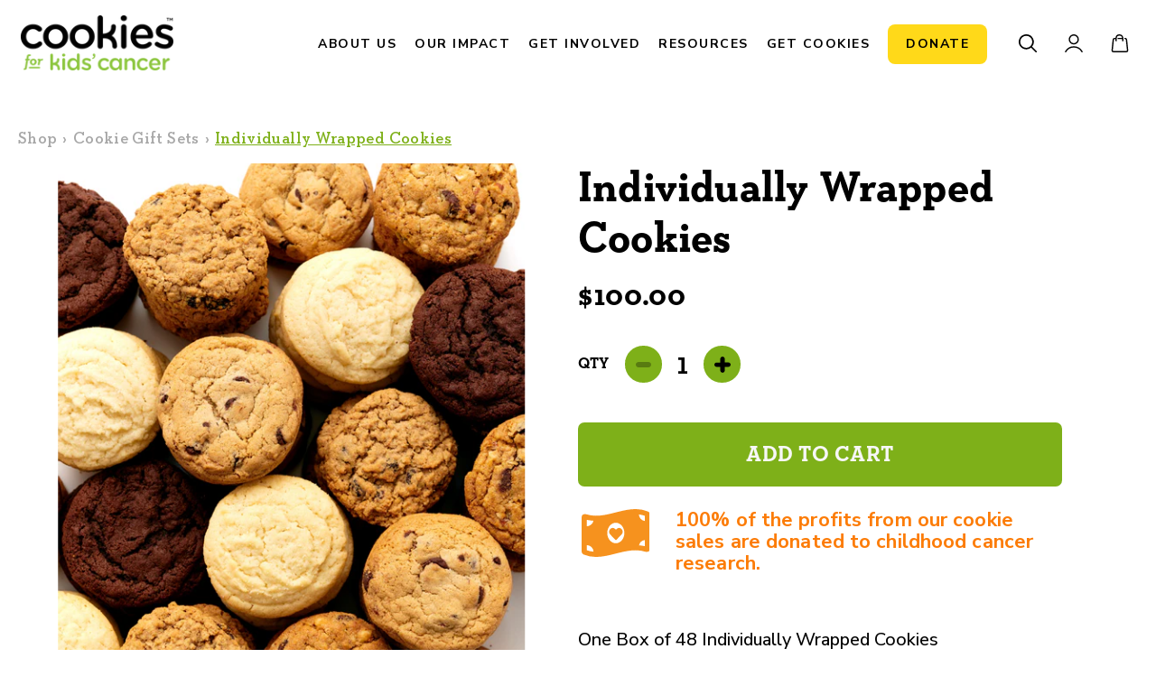

--- FILE ---
content_type: text/html; charset=utf-8
request_url: https://cookiesforkidscancer.org/products/copy-of-individually-wrapped-cookies
body_size: 32739
content:















<!doctype html>
<html class="no-js" lang="en">
<head>
  
<meta name="facebook-domain-verification" content="fdekf0ehvhf7ve1ehvjoxtjd9mu29j" />
  


  
  <!-- Global site tag (gtag.js) - Google Analytics -->
<script async src="https://www.googletagmanager.com/gtag/js?id=UA-169425899-1"></script>
<script>
  window.dataLayer = window.dataLayer || [];
  function gtag(){dataLayer.push(arguments);}
  gtag('js', new Date());

  gtag('config', 'UA-169425899-1');
</script>
<!-- Global site tag (gtag.js) - Google Analytics -->
<script async src="https://www.googletagmanager.com/gtag/js?id=G-339VYRC8B4"></script>
<script>
  window.dataLayer = window.dataLayer || [];
  function gtag(){dataLayer.push(arguments);}
  gtag('js', new Date());

  gtag('config', 'G-339VYRC8B4');
</script>
  <meta charset="utf-8">
  <meta http-equiv="Content-type" content="text/html; charset=UTF-8">
  <meta name="viewport" content="width=device-width,initial-scale=1">
  <meta name="theme-color" content="#ffffff">
<!-- Google Tag Manager -->
<script>(function(w,d,s,l,i){w[l]=w[l]||[];w[l].push({'gtm.start':
new Date().getTime(),event:'gtm.js'});var f=d.getElementsByTagName(s)[0],
j=d.createElement(s),dl=l!='dataLayer'?'&l='+l:'';j.async=true;j.src=
'https://www.googletagmanager.com/gtm.js?id='+i+dl;f.parentNode.insertBefore(j,f);
})(window,document,'script','dataLayer','GTM-KRXS2RZ');</script>
<!-- End Google Tag Manager --><link rel="canonical" href="https://cookiesforkidscancer.org/products/copy-of-individually-wrapped-cookies"><link rel="shortcut icon" href="//cookiesforkidscancer.org/cdn/shop/files/CookiesForKidsCancerLogoCircle_2x_5040ce1a-d862-475b-b889-30fc6711470a_32x32.png?v=1613731545" type="image/png"><title>Individually Wrapped Cookies
&ndash; Cookies for Kids&#39; Cancer</title><meta name="description" content="One Box of 48 Individually Wrapped Cookies 12 individually wrapped cookies of each flavor:• Chunky Chocolate Chip• Lemon Sugar• Chewy Oatmeal Raisin• Triple Chocolate Chunk"><!-- /snippets/social-meta-tags.liquid -->




<meta property="og:site_name" content="Cookies for Kids&#39; Cancer">
<meta property="og:url" content="https://cookiesforkidscancer.org/products/copy-of-individually-wrapped-cookies">
<meta property="og:title" content="Individually Wrapped Cookies">
<meta property="og:type" content="product">
<meta property="og:description" content="


One Box of 48 Individually Wrapped Cookies
12 individually wrapped cookies of each flavor:• Chunky Chocolate Chip• Lemon Sugar• Chewy Oatmeal Raisin• Triple Chocolate Chunk


">

  <meta property="og:price:amount" content="100.00">
  <meta property="og:price:currency" content="USD">

<meta property="og:image" content="http://cookiesforkidscancer.org/cdn/shop/products/144Cookies_230_010ebf40-6efd-4f5d-a127-cb0e0c2f80a0_1200x1200.jpg?v=1647357750">
<meta property="og:image:secure_url" content="https://cookiesforkidscancer.org/cdn/shop/products/144Cookies_230_010ebf40-6efd-4f5d-a127-cb0e0c2f80a0_1200x1200.jpg?v=1647357750">


  <meta name="twitter:site" content="@https://x.com/Cookies4kids">

<meta name="twitter:card" content="summary_large_image">
<meta name="twitter:title" content="Individually Wrapped Cookies">
<meta name="twitter:description" content="


One Box of 48 Individually Wrapped Cookies
12 individually wrapped cookies of each flavor:• Chunky Chocolate Chip• Lemon Sugar• Chewy Oatmeal Raisin• Triple Chocolate Chunk


">


  <link href="//cookiesforkidscancer.org/cdn/shop/t/45/assets/theme.scss.css?v=6688869453066999151759333138" rel="stylesheet" type="text/css" media="all" />

  <script>
    var theme = {
      breakpoints: {
        medium: 750,
        large: 990,
        widescreen: 1400
      },
      strings: {
        addToCart: "Add to cart",
        soldOut: "Sold Out",
        unavailable: "Unavailable",
        regularPrice: "Regular price",
        salePrice: "Sale price",
        sale: "Sale",
        fromLowestPrice: "from [price]",
        vendor: "Vendor",
        showMore: "Show More",
        showLess: "Show Less",
        searchFor: "Search for",
        addressError: "Error looking up that address",
        addressNoResults: "No results for that address",
        addressQueryLimit: "You have exceeded the Google API usage limit. Consider upgrading to a \u003ca href=\"https:\/\/developers.google.com\/maps\/premium\/usage-limits\"\u003ePremium Plan\u003c\/a\u003e.",
        authError: "There was a problem authenticating your Google Maps account.",
        newWindow: "Opens in a new window.",
        external: "Opens external website.",
        newWindowExternal: "Opens external website in a new window.",
        removeLabel: "Remove [product]",
        update: "Update",
        quantity: "Quantity",
        discountedTotal: "Discounted total",
        regularTotal: "Regular total",
        priceColumn: "See Price column for discount details.",
        quantityMinimumMessage: "Quantity must be 1 or more",
        cartError: "There was an error while updating your cart. Please try again.",
        removedItemMessage: "Removed \u003cspan class=\"cart__removed-product-details\"\u003e([quantity]) [link]\u003c\/span\u003e from your cart.",
        unitPrice: "Unit price",
        unitPriceSeparator: "per",
        oneCartCount: "1 item",
        otherCartCount: "[count] items",
        quantityLabel: "Quantity: [count]",
        products: "Products",
        loading: "Loading",
        number_of_results: "[result_number] of [results_count]",
        number_of_results_found: "[results_count] results found",
        one_result_found: "1 result found"
      },
      moneyFormat: "${{amount}}",
      moneyFormatWithCurrency: "${{amount}} USD",
      settings: {
        predictiveSearchEnabled: true,
        predictiveSearchShowPrice: false,
        predictiveSearchShowVendor: false
      }
    }

    document.documentElement.className = document.documentElement.className.replace('no-js', 'js');
  </script><script src="//cookiesforkidscancer.org/cdn/shop/t/45/assets/lazysizes.js?v=94224023136283657951744831292" async="async"></script>
  <script src="//cookiesforkidscancer.org/cdn/shop/t/45/assets/vendor.js?v=89800367395993695591744831292" defer="defer"></script>
  <script src="//cookiesforkidscancer.org/cdn/shop/t/45/assets/theme.js?v=85174323234165458911744831292" defer="defer"></script>
  <script src="//cookiesforkidscancer.org/cdn/shop/t/45/assets/main.js?v=183854155809909978641744831292" defer="defer"></script>


  
  



  
  <script>window.performance && window.performance.mark && window.performance.mark('shopify.content_for_header.start');</script><meta name="google-site-verification" content="3L3AeJZwUzAeZCbnoA0Xs89KSgfaBtuPkv1XX4mfdyk">
<meta name="google-site-verification" content="3L3AeJZwUzAeZCbnoA0Xs89KSgfaBtuPkv1XX4mfdyk">
<meta id="shopify-digital-wallet" name="shopify-digital-wallet" content="/37329502344/digital_wallets/dialog">
<meta name="shopify-checkout-api-token" content="bf379f1a818afee060fb8f28f368ea47">
<link rel="alternate" type="application/json+oembed" href="https://cookiesforkidscancer.org/products/copy-of-individually-wrapped-cookies.oembed">
<script async="async" src="/checkouts/internal/preloads.js?locale=en-US"></script>
<link rel="preconnect" href="https://shop.app" crossorigin="anonymous">
<script async="async" src="https://shop.app/checkouts/internal/preloads.js?locale=en-US&shop_id=37329502344" crossorigin="anonymous"></script>
<script id="apple-pay-shop-capabilities" type="application/json">{"shopId":37329502344,"countryCode":"US","currencyCode":"USD","merchantCapabilities":["supports3DS"],"merchantId":"gid:\/\/shopify\/Shop\/37329502344","merchantName":"Cookies for Kids' Cancer","requiredBillingContactFields":["postalAddress","email"],"requiredShippingContactFields":["postalAddress","email"],"shippingType":"shipping","supportedNetworks":["visa","masterCard","amex","discover","elo","jcb"],"total":{"type":"pending","label":"Cookies for Kids' Cancer","amount":"1.00"},"shopifyPaymentsEnabled":true,"supportsSubscriptions":true}</script>
<script id="shopify-features" type="application/json">{"accessToken":"bf379f1a818afee060fb8f28f368ea47","betas":["rich-media-storefront-analytics"],"domain":"cookiesforkidscancer.org","predictiveSearch":true,"shopId":37329502344,"locale":"en"}</script>
<script>var Shopify = Shopify || {};
Shopify.shop = "be-a-good-cookie.myshopify.com";
Shopify.locale = "en";
Shopify.currency = {"active":"USD","rate":"1.0"};
Shopify.country = "US";
Shopify.theme = {"name":"Apr 10 2025 - Copy Debut Theme Custom","id":140182454408,"schema_name":"Debut","schema_version":"16.6.0","theme_store_id":null,"role":"main"};
Shopify.theme.handle = "null";
Shopify.theme.style = {"id":null,"handle":null};
Shopify.cdnHost = "cookiesforkidscancer.org/cdn";
Shopify.routes = Shopify.routes || {};
Shopify.routes.root = "/";</script>
<script type="module">!function(o){(o.Shopify=o.Shopify||{}).modules=!0}(window);</script>
<script>!function(o){function n(){var o=[];function n(){o.push(Array.prototype.slice.apply(arguments))}return n.q=o,n}var t=o.Shopify=o.Shopify||{};t.loadFeatures=n(),t.autoloadFeatures=n()}(window);</script>
<script>
  window.ShopifyPay = window.ShopifyPay || {};
  window.ShopifyPay.apiHost = "shop.app\/pay";
  window.ShopifyPay.redirectState = null;
</script>
<script id="shop-js-analytics" type="application/json">{"pageType":"product"}</script>
<script defer="defer" async type="module" src="//cookiesforkidscancer.org/cdn/shopifycloud/shop-js/modules/v2/client.init-shop-cart-sync_BdyHc3Nr.en.esm.js"></script>
<script defer="defer" async type="module" src="//cookiesforkidscancer.org/cdn/shopifycloud/shop-js/modules/v2/chunk.common_Daul8nwZ.esm.js"></script>
<script type="module">
  await import("//cookiesforkidscancer.org/cdn/shopifycloud/shop-js/modules/v2/client.init-shop-cart-sync_BdyHc3Nr.en.esm.js");
await import("//cookiesforkidscancer.org/cdn/shopifycloud/shop-js/modules/v2/chunk.common_Daul8nwZ.esm.js");

  window.Shopify.SignInWithShop?.initShopCartSync?.({"fedCMEnabled":true,"windoidEnabled":true});

</script>
<script>
  window.Shopify = window.Shopify || {};
  if (!window.Shopify.featureAssets) window.Shopify.featureAssets = {};
  window.Shopify.featureAssets['shop-js'] = {"shop-cart-sync":["modules/v2/client.shop-cart-sync_QYOiDySF.en.esm.js","modules/v2/chunk.common_Daul8nwZ.esm.js"],"init-fed-cm":["modules/v2/client.init-fed-cm_DchLp9rc.en.esm.js","modules/v2/chunk.common_Daul8nwZ.esm.js"],"shop-button":["modules/v2/client.shop-button_OV7bAJc5.en.esm.js","modules/v2/chunk.common_Daul8nwZ.esm.js"],"init-windoid":["modules/v2/client.init-windoid_DwxFKQ8e.en.esm.js","modules/v2/chunk.common_Daul8nwZ.esm.js"],"shop-cash-offers":["modules/v2/client.shop-cash-offers_DWtL6Bq3.en.esm.js","modules/v2/chunk.common_Daul8nwZ.esm.js","modules/v2/chunk.modal_CQq8HTM6.esm.js"],"shop-toast-manager":["modules/v2/client.shop-toast-manager_CX9r1SjA.en.esm.js","modules/v2/chunk.common_Daul8nwZ.esm.js"],"init-shop-email-lookup-coordinator":["modules/v2/client.init-shop-email-lookup-coordinator_UhKnw74l.en.esm.js","modules/v2/chunk.common_Daul8nwZ.esm.js"],"pay-button":["modules/v2/client.pay-button_DzxNnLDY.en.esm.js","modules/v2/chunk.common_Daul8nwZ.esm.js"],"avatar":["modules/v2/client.avatar_BTnouDA3.en.esm.js"],"init-shop-cart-sync":["modules/v2/client.init-shop-cart-sync_BdyHc3Nr.en.esm.js","modules/v2/chunk.common_Daul8nwZ.esm.js"],"shop-login-button":["modules/v2/client.shop-login-button_D8B466_1.en.esm.js","modules/v2/chunk.common_Daul8nwZ.esm.js","modules/v2/chunk.modal_CQq8HTM6.esm.js"],"init-customer-accounts-sign-up":["modules/v2/client.init-customer-accounts-sign-up_C8fpPm4i.en.esm.js","modules/v2/client.shop-login-button_D8B466_1.en.esm.js","modules/v2/chunk.common_Daul8nwZ.esm.js","modules/v2/chunk.modal_CQq8HTM6.esm.js"],"init-shop-for-new-customer-accounts":["modules/v2/client.init-shop-for-new-customer-accounts_CVTO0Ztu.en.esm.js","modules/v2/client.shop-login-button_D8B466_1.en.esm.js","modules/v2/chunk.common_Daul8nwZ.esm.js","modules/v2/chunk.modal_CQq8HTM6.esm.js"],"init-customer-accounts":["modules/v2/client.init-customer-accounts_dRgKMfrE.en.esm.js","modules/v2/client.shop-login-button_D8B466_1.en.esm.js","modules/v2/chunk.common_Daul8nwZ.esm.js","modules/v2/chunk.modal_CQq8HTM6.esm.js"],"shop-follow-button":["modules/v2/client.shop-follow-button_CkZpjEct.en.esm.js","modules/v2/chunk.common_Daul8nwZ.esm.js","modules/v2/chunk.modal_CQq8HTM6.esm.js"],"lead-capture":["modules/v2/client.lead-capture_BntHBhfp.en.esm.js","modules/v2/chunk.common_Daul8nwZ.esm.js","modules/v2/chunk.modal_CQq8HTM6.esm.js"],"checkout-modal":["modules/v2/client.checkout-modal_CfxcYbTm.en.esm.js","modules/v2/chunk.common_Daul8nwZ.esm.js","modules/v2/chunk.modal_CQq8HTM6.esm.js"],"shop-login":["modules/v2/client.shop-login_Da4GZ2H6.en.esm.js","modules/v2/chunk.common_Daul8nwZ.esm.js","modules/v2/chunk.modal_CQq8HTM6.esm.js"],"payment-terms":["modules/v2/client.payment-terms_MV4M3zvL.en.esm.js","modules/v2/chunk.common_Daul8nwZ.esm.js","modules/v2/chunk.modal_CQq8HTM6.esm.js"]};
</script>
<script>(function() {
  var isLoaded = false;
  function asyncLoad() {
    if (isLoaded) return;
    isLoaded = true;
    var urls = ["\/\/shopify.privy.com\/widget.js?shop=be-a-good-cookie.myshopify.com","\/\/cdn.wishpond.net\/connect.js?merchantId=1568556\u0026writeKey=8e20ca04e55c\u0026shop=be-a-good-cookie.myshopify.com","https:\/\/cdn.hextom.com\/js\/quickannouncementbar.js?shop=be-a-good-cookie.myshopify.com","https:\/\/na.shgcdn3.com\/pixel-collector.js?shop=be-a-good-cookie.myshopify.com"];
    for (var i = 0; i < urls.length; i++) {
      var s = document.createElement('script');
      s.type = 'text/javascript';
      s.async = true;
      s.src = urls[i];
      var x = document.getElementsByTagName('script')[0];
      x.parentNode.insertBefore(s, x);
    }
  };
  if(window.attachEvent) {
    window.attachEvent('onload', asyncLoad);
  } else {
    window.addEventListener('load', asyncLoad, false);
  }
})();</script>
<script id="__st">var __st={"a":37329502344,"offset":-18000,"reqid":"672a11d6-2f2d-4cae-baaa-60713244446f-1768986727","pageurl":"cookiesforkidscancer.org\/products\/copy-of-individually-wrapped-cookies","u":"b7f0f79a06fd","p":"product","rtyp":"product","rid":6829127630984};</script>
<script>window.ShopifyPaypalV4VisibilityTracking = true;</script>
<script id="captcha-bootstrap">!function(){'use strict';const t='contact',e='account',n='new_comment',o=[[t,t],['blogs',n],['comments',n],[t,'customer']],c=[[e,'customer_login'],[e,'guest_login'],[e,'recover_customer_password'],[e,'create_customer']],r=t=>t.map((([t,e])=>`form[action*='/${t}']:not([data-nocaptcha='true']) input[name='form_type'][value='${e}']`)).join(','),a=t=>()=>t?[...document.querySelectorAll(t)].map((t=>t.form)):[];function s(){const t=[...o],e=r(t);return a(e)}const i='password',u='form_key',d=['recaptcha-v3-token','g-recaptcha-response','h-captcha-response',i],f=()=>{try{return window.sessionStorage}catch{return}},m='__shopify_v',_=t=>t.elements[u];function p(t,e,n=!1){try{const o=window.sessionStorage,c=JSON.parse(o.getItem(e)),{data:r}=function(t){const{data:e,action:n}=t;return t[m]||n?{data:e,action:n}:{data:t,action:n}}(c);for(const[e,n]of Object.entries(r))t.elements[e]&&(t.elements[e].value=n);n&&o.removeItem(e)}catch(o){console.error('form repopulation failed',{error:o})}}const l='form_type',E='cptcha';function T(t){t.dataset[E]=!0}const w=window,h=w.document,L='Shopify',v='ce_forms',y='captcha';let A=!1;((t,e)=>{const n=(g='f06e6c50-85a8-45c8-87d0-21a2b65856fe',I='https://cdn.shopify.com/shopifycloud/storefront-forms-hcaptcha/ce_storefront_forms_captcha_hcaptcha.v1.5.2.iife.js',D={infoText:'Protected by hCaptcha',privacyText:'Privacy',termsText:'Terms'},(t,e,n)=>{const o=w[L][v],c=o.bindForm;if(c)return c(t,g,e,D).then(n);var r;o.q.push([[t,g,e,D],n]),r=I,A||(h.body.append(Object.assign(h.createElement('script'),{id:'captcha-provider',async:!0,src:r})),A=!0)});var g,I,D;w[L]=w[L]||{},w[L][v]=w[L][v]||{},w[L][v].q=[],w[L][y]=w[L][y]||{},w[L][y].protect=function(t,e){n(t,void 0,e),T(t)},Object.freeze(w[L][y]),function(t,e,n,w,h,L){const[v,y,A,g]=function(t,e,n){const i=e?o:[],u=t?c:[],d=[...i,...u],f=r(d),m=r(i),_=r(d.filter((([t,e])=>n.includes(e))));return[a(f),a(m),a(_),s()]}(w,h,L),I=t=>{const e=t.target;return e instanceof HTMLFormElement?e:e&&e.form},D=t=>v().includes(t);t.addEventListener('submit',(t=>{const e=I(t);if(!e)return;const n=D(e)&&!e.dataset.hcaptchaBound&&!e.dataset.recaptchaBound,o=_(e),c=g().includes(e)&&(!o||!o.value);(n||c)&&t.preventDefault(),c&&!n&&(function(t){try{if(!f())return;!function(t){const e=f();if(!e)return;const n=_(t);if(!n)return;const o=n.value;o&&e.removeItem(o)}(t);const e=Array.from(Array(32),(()=>Math.random().toString(36)[2])).join('');!function(t,e){_(t)||t.append(Object.assign(document.createElement('input'),{type:'hidden',name:u})),t.elements[u].value=e}(t,e),function(t,e){const n=f();if(!n)return;const o=[...t.querySelectorAll(`input[type='${i}']`)].map((({name:t})=>t)),c=[...d,...o],r={};for(const[a,s]of new FormData(t).entries())c.includes(a)||(r[a]=s);n.setItem(e,JSON.stringify({[m]:1,action:t.action,data:r}))}(t,e)}catch(e){console.error('failed to persist form',e)}}(e),e.submit())}));const S=(t,e)=>{t&&!t.dataset[E]&&(n(t,e.some((e=>e===t))),T(t))};for(const o of['focusin','change'])t.addEventListener(o,(t=>{const e=I(t);D(e)&&S(e,y())}));const B=e.get('form_key'),M=e.get(l),P=B&&M;t.addEventListener('DOMContentLoaded',(()=>{const t=y();if(P)for(const e of t)e.elements[l].value===M&&p(e,B);[...new Set([...A(),...v().filter((t=>'true'===t.dataset.shopifyCaptcha))])].forEach((e=>S(e,t)))}))}(h,new URLSearchParams(w.location.search),n,t,e,['guest_login'])})(!0,!0)}();</script>
<script integrity="sha256-4kQ18oKyAcykRKYeNunJcIwy7WH5gtpwJnB7kiuLZ1E=" data-source-attribution="shopify.loadfeatures" defer="defer" src="//cookiesforkidscancer.org/cdn/shopifycloud/storefront/assets/storefront/load_feature-a0a9edcb.js" crossorigin="anonymous"></script>
<script crossorigin="anonymous" defer="defer" src="//cookiesforkidscancer.org/cdn/shopifycloud/storefront/assets/shopify_pay/storefront-65b4c6d7.js?v=20250812"></script>
<script data-source-attribution="shopify.dynamic_checkout.dynamic.init">var Shopify=Shopify||{};Shopify.PaymentButton=Shopify.PaymentButton||{isStorefrontPortableWallets:!0,init:function(){window.Shopify.PaymentButton.init=function(){};var t=document.createElement("script");t.src="https://cookiesforkidscancer.org/cdn/shopifycloud/portable-wallets/latest/portable-wallets.en.js",t.type="module",document.head.appendChild(t)}};
</script>
<script data-source-attribution="shopify.dynamic_checkout.buyer_consent">
  function portableWalletsHideBuyerConsent(e){var t=document.getElementById("shopify-buyer-consent"),n=document.getElementById("shopify-subscription-policy-button");t&&n&&(t.classList.add("hidden"),t.setAttribute("aria-hidden","true"),n.removeEventListener("click",e))}function portableWalletsShowBuyerConsent(e){var t=document.getElementById("shopify-buyer-consent"),n=document.getElementById("shopify-subscription-policy-button");t&&n&&(t.classList.remove("hidden"),t.removeAttribute("aria-hidden"),n.addEventListener("click",e))}window.Shopify?.PaymentButton&&(window.Shopify.PaymentButton.hideBuyerConsent=portableWalletsHideBuyerConsent,window.Shopify.PaymentButton.showBuyerConsent=portableWalletsShowBuyerConsent);
</script>
<script data-source-attribution="shopify.dynamic_checkout.cart.bootstrap">document.addEventListener("DOMContentLoaded",(function(){function t(){return document.querySelector("shopify-accelerated-checkout-cart, shopify-accelerated-checkout")}if(t())Shopify.PaymentButton.init();else{new MutationObserver((function(e,n){t()&&(Shopify.PaymentButton.init(),n.disconnect())})).observe(document.body,{childList:!0,subtree:!0})}}));
</script>
<link id="shopify-accelerated-checkout-styles" rel="stylesheet" media="screen" href="https://cookiesforkidscancer.org/cdn/shopifycloud/portable-wallets/latest/accelerated-checkout-backwards-compat.css" crossorigin="anonymous">
<style id="shopify-accelerated-checkout-cart">
        #shopify-buyer-consent {
  margin-top: 1em;
  display: inline-block;
  width: 100%;
}

#shopify-buyer-consent.hidden {
  display: none;
}

#shopify-subscription-policy-button {
  background: none;
  border: none;
  padding: 0;
  text-decoration: underline;
  font-size: inherit;
  cursor: pointer;
}

#shopify-subscription-policy-button::before {
  box-shadow: none;
}

      </style>

<script>window.performance && window.performance.mark && window.performance.mark('shopify.content_for_header.end');</script>
  



  <script type="text/javascript">
    window.__shgProducts = window.__shgProducts || {};
    
      
      
    
  </script>



  <script type="text/javascript">
    
      window.__shgMoneyFormat = window.__shgMoneyFormat || {"USD":{"currency":"USD","currency_symbol":"$","currency_symbol_location":"left","decimal_places":2,"decimal_separator":".","thousands_separator":","}};
    
    window.__shgCurrentCurrencyCode = window.__shgCurrentCurrencyCode || {
      currency: "USD",
      currency_symbol: "$",
      decimal_separator: ".",
      thousands_separator: ",",
      decimal_places: 2,
      currency_symbol_location: "left"
    };
  </script>




  

  
  <script src="//ajax.googleapis.com/ajax/libs/jquery/2.2.3/jquery.min.js" type="text/javascript"></script>
  



 <script defer>

  /**
   * IMPORTANT!
   * Do not edit this file. Any changes made could be overwritten by Giftship at
   * any time. If you need assistance, please reach out to us at support@gist-apps.com.
   *
   * The below code is critical to the functionality of Giftship's multiple shipping
   * address and bundle features. It also greatly improves the load time of the
   * application.
   */

  if (typeof(GIST) == 'undefined') {
    window.GIST = GIST = {};
  }
  if (typeof(GIST.f) == 'undefined') {
    GIST.f = {};
  }

  GIST.f._isEmpty = function(obj){

    for(var prop in obj) {
      if(obj.hasOwnProperty(prop)) {
        return false;
      }
    }

    return JSON.stringify(obj) === JSON.stringify({});

  };

  GIST.bundles   = [];
  GIST.remove    = {};
  GIST.discounts = [];

  
  
  

  

  
  GIST._bundleCart = false;
  

  

  
  if (GIST.remove && !GIST.f._isEmpty(GIST.remove) ) {

    GIST.xhr = new XMLHttpRequest();
    GIST.xhr.open('POST', '/cart/update.js');
    GIST.xhr.setRequestHeader('Content-Type', 'application/json');
    GIST.xhr.onload = function() {
      if (GIST.xhr.status === 200 && window.performance) {
         var navEntries = window.performance.getEntriesByType('navigation');
         if (navEntries.length > 0 && navEntries[0].type === 'back_forward') {
            location.reload();
         } else if (window.performance.navigation && window.performance.navigation.type == window.performance.navigation.TYPE_BACK_FORWARD) {
            location.reload();
         }
       }
    };
    GIST.xhr.send(JSON.stringify({updates:GIST.remove}));

  }
  

</script>





<script type="text/javascript" src="https://cdn.giftship.app/assets/js/giftship.js" defer></script>
<link rel="stylesheet" type="text/css" href="https://cdn.giftship.app/assets/css/giftship.global.css">








    	


<link href="//cookiesforkidscancer.org/cdn/shop/t/45/assets/instabadge.css?v=154710282688897675411744831292" rel="stylesheet" type="text/css" media="all" />



<script type="text/javascript">

window.instabadge = {}
window.instabadge.productBadgeMap = { "copy-of-individually-wrapped-cookies" : false }
window.instabadge.type = "TYPE_PRODUCT"

if(typeof jQuery=='undefined') {
  var headTag = document.getElementsByTagName("head")[0];
  var jqTag = document.createElement('script');
  jqTag.type = 'text/javascript';
  jqTag.src = 'https://code.jquery.com/jquery-3.2.1.min.js ';
  jqTag.onload = function(){
    jQuery.noConflict();
    if (window.setupInstabadge){
      window.setupInstabadge();
    }
  };
  headTag.appendChild(jqTag);
}

</script>







  

<script type="text/javascript">
  
    window.SHG_CUSTOMER = null;
  
</script>




  
<meta name="shogun_placeholder" content="shogun_placeholder" />






<link rel="stylesheet" href="//cookiesforkidscancer.org/cdn/shop/t/45/assets/sca-pp.css?v=26248894406678077071744831292">
 <script>
  
  SCAPPShop = {};
    
  </script>
<script src="//cookiesforkidscancer.org/cdn/shop/t/45/assets/sca-pp-initial.js?v=143136786668831575731744831292" type="text/javascript"></script>
    

<script type='text/javascript'>
  window.smartlook||(function(d) {
    var o=smartlook=function(){ o.api.push(arguments)},h=d.getElementsByTagName('head')[0];
    var c=d.createElement('script');o.api=new Array();c.async=true;c.type='text/javascript';
    c.charset='utf-8';c.src='https://web-sdk.smartlook.com/recorder.js';h.appendChild(c);
    })(document);
    smartlook('init', '7ffae72561b35cd5d8150c039795a7ae7988e572', { region: 'eu' });
</script>

<link rel="preconnect" href="https://fonts.googleapis.com">
<link rel="preconnect" href="https://fonts.gstatic.com" crossorigin>
<link href="https://fonts.googleapis.com/css2?family=Noto+Sans:ital,wght@0,100..900;1,100..900&display=swap" rel="stylesheet">

<link rel="preconnect" href="https://fonts.googleapis.com">
<link rel="preconnect" href="https://fonts.gstatic.com" crossorigin>
<link href="https://fonts.googleapis.com/css2?family=Nunito+Sans:ital,opsz,wght@0,6..12,200..1000;1,6..12,200..1000&display=swap" rel="stylesheet">  
  
<!-- BEGIN app block: shopify://apps/gsc-countdown-timer/blocks/countdown-bar/58dc5b1b-43d2-4209-b1f3-52aff31643ed --><style>
  .gta-block__error {
    display: flex;
    flex-flow: column nowrap;
    gap: 12px;
    padding: 32px;
    border-radius: 12px;
    margin: 12px 0;
    background-color: #fff1e3;
    color: #412d00;
  }

  .gta-block__error-title {
    font-size: 18px;
    font-weight: 600;
    line-height: 28px;
  }

  .gta-block__error-body {
    font-size: 14px;
    line-height: 24px;
  }
</style>

<script>
  (function () {
    try {
      window.GSC_COUNTDOWN_META = {
        product_collections: [{"id":183737352328,"handle":"cookie-gift-sets","title":"Cookie Gift Sets","updated_at":"2026-01-20T10:06:02-05:00","body_html":"\u003cdiv class=\"shogun-root\" data-shogun-id=\"622a097ce1abd200c3308ba2\" data-shogun-site-id=\"8f701da8-b958-4892-8bce-43315e8cc1f7\" data-shogun-page-id=\"622a097ce1abd200c3308ba2\" data-shogun-page-version-id=\"622a097ce1abd200c3308ba1\" data-shogun-platform-type=\"shopify\" data-shogun-variant-id=\"622a097ce1abd200c3308ba3\" data-region=\"main\"\u003e\n  \n\n\u003cdiv id=\"s-9751e779-7acf-469b-8e50-b96d4f1452d3\" class=\"shg-c  \"\u003e\n  \n\n\u003c\/div\u003e\n\n\n\u003c\/div\u003e\n","published_at":"2020-05-07T21:12:26-04:00","sort_order":"manual","template_suffix":"","disjunctive":false,"rules":[{"column":"tag","relation":"equals","condition":"Gift Sets"}],"published_scope":"web"},{"id":185669288072,"handle":"all","title":"Products","updated_at":"2026-01-20T10:06:02-05:00","body_html":null,"published_at":"2020-05-29T10:30:16-04:00","sort_order":"alpha-asc","template_suffix":null,"disjunctive":false,"rules":[{"column":"type","relation":"not_equals","condition":"mw_hidden_cart_fee"},{"column":"type","relation":"not_equals","condition":"Product Fee"},{"column":"type","relation":"not_equals","condition":"mw_product_option"},{"column":"type","relation":"not_equals","condition":"mw_motivator_product"},{"column":"type","relation":"not_equals","condition":"mw_product_option_cloned"}],"published_scope":"web"}],
        product_tags: ["Gift Sets"],
      };

      const widgets = [{"bar":{"sticky":true,"justify":"center","position":"top","closeButton":{"color":"#ffffff","enabled":true}},"key":"GSC-BAR-QNKsCkrHJfuR","type":"bar","timer":{"date":"2025-12-15T11:00:00.000-05:00","mode":"date","daily":{"tz":"Etc\/GMT-0","endHours":14,"endMinutes":0,"repeatDays":[0,1,2,3,4,5,6],"startHours":10,"startMinutes":0},"hours":72,"onEnd":"hide","minutes":0,"seconds":0,"scheduling":{"end":null,"start":null}},"content":{"align":"right","items":[{"id":"text-nforamAYrWBZ","type":"text","align":"left","color":"#8dc63f","value":"don't wait, order now","enabled":true,"padding":{"mobile":{},"desktop":{}},"fontFamily":"font2","fontWeight":"700","textTransform":"uppercase","mobileFontSize":"16px","desktopFontSize":"36px","mobileLineHeight":"1.3","desktopLineHeight":"1.2","mobileLetterSpacing":"0","desktopLetterSpacing":"0.9px"},{"id":"text-hIPJXKnILpog","type":"text","align":"left","color":"#87cee7","value":"ground shipping ends soon!","enabled":true,"padding":{"mobile":{},"desktop":{}},"fontFamily":"font2","fontWeight":"500","textTransform":"uppercase","mobileFontSize":"11px","desktopFontSize":"18px","mobileLineHeight":"1.3","desktopLineHeight":"1.3","mobileLetterSpacing":"0","desktopLetterSpacing":"0"},{"id":"timer-YwLLgDoFMYuH","type":"timer","view":"custom","border":{"size":"2px","color":"#FFFFFF","enabled":false},"digits":{"gap":"8px","color":"#2f324e","fontSize":"62px","fontFamily":"font3","fontWeight":"600"},"labels":{"days":"days","color":"#2f324e","hours":"hours","enabled":true,"minutes":"mins","seconds":"secs","fontSize":"22px","fontFamily":"font2","fontWeight":"500","milliseconds":"ms","textTransform":"uppercase"},"layout":"separate","margin":{"mobile":{},"desktop":{}},"radius":{"value":"0px","enabled":false},"shadow":{"type":"","color":"black","enabled":true},"enabled":true,"padding":{"mobile":{},"desktop":{"top":"4px"}},"fontSize":{"mobile":"14px","desktop":"18px"},"separator":{"type":"colon","color":"#2f324e","enabled":true},"background":{"blur":"12px","color":"#fc7329","enabled":false},"unitFormat":"d:h:m:s","mobileWidth":"160px","desktopWidth":"271px"},{"id":"button-hUwrlMBIZxvm","href":"https:\/\/shopify.com","type":"button","label":"Shop now","width":"content","border":{"size":"2px","color":"#ffffff","enabled":true},"margin":{"mobile":{"top":"0px","left":"0px","right":"0px","bottom":"0px"},"desktop":{"top":"0px","left":"0px","right":"0px","bottom":"0px"}},"radius":{"value":"12px","enabled":false},"target":"_self","enabled":false,"padding":{"mobile":{"top":"4px","left":"12px","right":"12px","bottom":"4px"},"desktop":{"top":"10px","left":"24px","right":"24px","bottom":"10px"}},"textColor":"#ffffff","background":{"blur":"0px","color":"#fdee57","enabled":false},"fontFamily":"font1","fontWeight":"600","textTransform":"uppercase","mobileFontSize":"12px","desktopFontSize":"19px","mobileLetterSpacing":"0","desktopLetterSpacing":"0"},{"id":"coupon-XswdowsFcrrJ","code":"PASTE YOUR CODE","icon":{"type":"copy","enabled":false},"type":"coupon","label":"Save 35%","action":"copy","border":{"size":"2px","color":"#ffffff","enabled":true},"margin":{"mobile":{"top":"0px","left":"0px","right":"0px","bottom":"0px"},"desktop":{"top":"0px","left":"0px","right":"0px","bottom":"0px"}},"radius":{"value":"0px","enabled":true},"enabled":false,"padding":{"mobile":{"top":"4px","left":"12px","right":"12px","bottom":"4px"},"desktop":{"top":"12px","left":"32px","right":"32px","bottom":"12px"}},"textColor":"#ffffff","background":{"blur":"0px","color":"rgba(255,255,255,0.1)","enabled":true},"fontFamily":"font1","fontWeight":"400","textTransform":"unset","mobileFontSize":"12px","desktopFontSize":"18px"}],"border":{"size":"1px","color":"#000000","enabled":false},"layout":"column","margin":{"mobile":{"top":"0px","left":"0px","right":"0px","bottom":"0px"},"desktop":{"top":"0px","left":"0px","right":"0px","bottom":"0px"}},"radius":{"value":"8px","enabled":false},"padding":{"mobile":{"top":"4px","left":"0px","right":"0px","bottom":"4px"},"desktop":{"top":"4px","left":"12px","right":"12px","bottom":"4px"}},"mobileGap":"6px","background":{"src":"https:\/\/cdn.shopify.com\/s\/files\/1\/0373\/2950\/2344\/files\/Ground_Shipping_Countdown.png?v=1759409178","blur":"20px","source":"shopify","bgColor":"linear-gradient(51deg, #3D10BD 0%, #62BDFF 100%)","enabled":true,"overlayColor":"rgba(0,0,0,0)"},"desktopGap":"7px","mobileWidth":"100%","desktopWidth":"400px","backgroundClick":{"url":"","target":"_self","enabled":false}},"enabled":false,"general":{"font1":"Anton, sans-serif","font2":"Oswald, sans-serif","font3":"inherit","preset":"bar9","breakpoint":"768px"},"section":null,"userCss":"","targeting":{"geo":null,"pages":{"cart":false,"home":false,"other":false,"password":false,"products":{"mode":"productsInCollections","tags":[],"enabled":false,"specificProducts":[],"productsInCollections":[{"id":"gid:\/\/shopify\/Collection\/182798549128","handle":"in-honor-cookies"},{"id":"gid:\/\/shopify\/Collection\/183737352328","handle":"cookie-gift-sets"},{"id":"gid:\/\/shopify\/Collection\/185475956872","handle":"our-cookies"}]},"collections":{"mode":"specific","items":[{"id":"gid:\/\/shopify\/Collection\/182798549128","handle":"in-honor-cookies"},{"id":"gid:\/\/shopify\/Collection\/183737352328","handle":"cookie-gift-sets"},{"id":"gid:\/\/shopify\/Collection\/185475956872","handle":"our-cookies"}],"enabled":true}}}},{"bar":{"sticky":true,"justify":"center","position":"top","closeButton":{"color":"#3d7903","enabled":true}},"key":"GSC-BAR-FCLQrZCPKaKG","type":"bar","timer":{"date":"2026-03-10T20:00:00.000-04:00","mode":"date","daily":{"tz":"Etc\/GMT-0","endHours":14,"endMinutes":0,"repeatDays":[0,1,2,3,4,5,6],"startHours":10,"startMinutes":0},"hours":72,"onEnd":"hide","minutes":0,"seconds":0,"scheduling":{"end":null,"start":null}},"content":{"align":"right","items":[{"id":"text-GqBcaHKKPHHD","type":"text","align":"left","color":"#ffffff","value":"reserve your table now","enabled":true,"padding":{"mobile":{},"desktop":{}},"fontFamily":"font2","fontWeight":"700","textTransform":"uppercase","mobileFontSize":"16px","desktopFontSize":"42px","mobileLineHeight":"1.3","desktopLineHeight":"1.1","mobileLetterSpacing":"0.3px","desktopLetterSpacing":"1.4px"},{"id":"text-smPJzbIxvQvc","type":"text","align":"left","color":"#ffffff","value":"chefs for kids' cancer nyc","enabled":true,"padding":{"mobile":{},"desktop":{}},"fontFamily":"font2","fontWeight":"400","textTransform":"uppercase","mobileFontSize":"12px","desktopFontSize":"30px","mobileLineHeight":"1.3","desktopLineHeight":"1.3","mobileLetterSpacing":"0","desktopLetterSpacing":"0"},{"id":"timer-cDiJXouFLNux","type":"timer","view":"custom","border":{"size":"2px","color":"#FFFFFF","enabled":false},"digits":{"gap":"8px","color":"#ffffff","fontSize":"60px","fontFamily":"font2","fontWeight":"800"},"labels":{"days":"days","color":"#ffffff","hours":"hours","enabled":true,"minutes":"mins","seconds":"secs","fontSize":"21px","fontFamily":"font2","fontWeight":"500","milliseconds":"ms","textTransform":"uppercase"},"layout":"separate","margin":{"mobile":{},"desktop":{"top":"6px"}},"radius":{"value":"18px","enabled":true},"shadow":{"type":"","color":"black","enabled":true},"enabled":true,"padding":{"mobile":{},"desktop":{"top":"0px"}},"fontSize":{"mobile":"14px","desktop":"18px"},"separator":{"type":"colon","color":"#ffffff","enabled":true},"background":{"blur":"2px","color":"#fc7329","enabled":false},"unitFormat":"d:h:m:s","mobileWidth":"160px","desktopWidth":"320px"},{"id":"button-FcOUMSmDSWNT","href":"https:\/\/cookiesforkidscancer.org\/pages\/chefs-nyc","type":"button","label":"reserve your table now","width":"content","border":{"size":"2px","color":"#000000","enabled":false},"margin":{"mobile":{"top":"0px","left":"0px","right":"0px","bottom":"0px"},"desktop":{"top":"0px","left":"0px","right":"0px","bottom":"0px"}},"radius":{"value":"12px","enabled":false},"target":"_blank","enabled":false,"padding":{"mobile":{"top":"8px","left":"12px","right":"12px","bottom":"8px"},"desktop":{"top":"16px","left":"40px","right":"40px","bottom":"16px"}},"textColor":"#ffffff","background":{"blur":"0px","color":"rgba(253,238,87,0)","enabled":true},"fontFamily":"font2","fontWeight":"400","textTransform":"uppercase","mobileFontSize":"12px","desktopFontSize":"30px","mobileLetterSpacing":"0","desktopLetterSpacing":"0"},{"id":"coupon-QIItkNSklGmj","code":"PASTE YOUR CODE","icon":{"type":"tag","enabled":true},"type":"coupon","label":"Save 35%","action":"copy","border":{"size":"2px","color":"#000000","enabled":true},"margin":{"mobile":{"top":"0px","left":"0px","right":"0px","bottom":"0px"},"desktop":{"top":"0px","left":"0px","right":"0px","bottom":"0px"}},"radius":{"value":"0px","enabled":false},"enabled":false,"padding":{"mobile":{"top":"4px","left":"12px","right":"12px","bottom":"4px"},"desktop":{"top":"8px","left":"16px","right":"16px","bottom":"8px"}},"textColor":"#000000","background":{"blur":"0px","color":"#dcee13","enabled":true},"fontFamily":"font2","fontWeight":"600","textTransform":"uppercase","mobileFontSize":"12px","desktopFontSize":"29px"}],"border":{"size":"1px","color":"#000000","enabled":false},"layout":"column","margin":{"mobile":{"top":"0px","left":"0px","right":"0px","bottom":"0px"},"desktop":{"top":"0px","left":"0px","right":"0px","bottom":"0px"}},"radius":{"value":"8px","enabled":true},"padding":{"mobile":{"top":"4px","left":"0px","right":"0px","bottom":"4px"},"desktop":{"top":"4px","left":"12px","right":"12px","bottom":"4px"}},"mobileGap":"6px","background":{"src":null,"blur":"8px","source":"color","bgColor":"#6cb44a","enabled":true,"overlayColor":"rgba(0,0,0,0)"},"desktopGap":"24px","mobileWidth":"100%","desktopWidth":"400px","backgroundClick":{"url":"","target":"_self","enabled":false}},"enabled":false,"general":{"font1":"Anton, sans-serif","font2":"Oswald, sans-serif","font3":"inherit","preset":"black-friday-bar-1","breakpoint":"768px"},"section":null,"userCss":"","targeting":{"geo":null,"pages":{"cart":false,"home":false,"other":false,"password":false,"products":{"mode":"all","tags":[],"enabled":false,"specificProducts":[],"productsInCollections":[]},"collections":{"mode":"all","items":[],"enabled":false}}}}];

      if (Array.isArray(window.GSC_COUNTDOWN_WIDGETS)) {
        window.GSC_COUNTDOWN_WIDGETS.push(...widgets);
      } else {
        window.GSC_COUNTDOWN_WIDGETS = widgets || [];
      }
    } catch (e) {
      console.log(e);
    }
  })();
</script>


<!-- END app block --><!-- BEGIN app block: shopify://apps/tablepress-size-chart/blocks/tablepress-block-dev/0315ebd4-567b-4721-9e07-500c79914395 --><script>console.log('Script tag load tp')</script>
<script>
var TP_IDX_url = "https://app.identixweb.com/";
</script>


	
		<script type="text/javascript" async src="https://app.identixweb.com/tablepress/assets/js/tablepress.js"></script>
	


<!-- END app block --><!-- BEGIN app block: shopify://apps/seo-manager-venntov/blocks/seomanager/c54c366f-d4bb-4d52-8d2f-dd61ce8e7e12 --><!-- BEGIN app snippet: SEOManager4 -->
<meta name='seomanager' content='4.0.5' /> 


<script>
	function sm_htmldecode(str) {
		var txt = document.createElement('textarea');
		txt.innerHTML = str;
		return txt.value;
	}

	var venntov_title = sm_htmldecode("Individually Wrapped Cookies");
	var venntov_description = sm_htmldecode("One Box of 48 Individually Wrapped Cookies 12 individually wrapped cookies of each flavor:• Chunky Chocolate Chip• Lemon Sugar• Chewy Oatmeal Raisin• Triple Chocolate Chunk");
	
	if (venntov_title != '') {
		document.title = venntov_title;	
	}
	else {
		document.title = "Individually Wrapped Cookies";	
	}

	if (document.querySelector('meta[name="description"]') == null) {
		var venntov_desc = document.createElement('meta');
		venntov_desc.name = "description";
		venntov_desc.content = venntov_description;
		var venntov_head = document.head;
		venntov_head.appendChild(venntov_desc);
	} else {
		document.querySelector('meta[name="description"]').setAttribute("content", venntov_description);
	}
</script>

<script>
	var venntov_robotVals = "index, follow, max-image-preview:large, max-snippet:-1, max-video-preview:-1";
	if (venntov_robotVals !== "") {
		document.querySelectorAll("[name='robots']").forEach(e => e.remove());
		var venntov_robotMeta = document.createElement('meta');
		venntov_robotMeta.name = "robots";
		venntov_robotMeta.content = venntov_robotVals;
		var venntov_head = document.head;
		venntov_head.appendChild(venntov_robotMeta);
	}
</script>

<script>
	var venntov_googleVals = "";
	if (venntov_googleVals !== "") {
		document.querySelectorAll("[name='google']").forEach(e => e.remove());
		var venntov_googleMeta = document.createElement('meta');
		venntov_googleMeta.name = "google";
		venntov_googleMeta.content = venntov_googleVals;
		var venntov_head = document.head;
		venntov_head.appendChild(venntov_googleMeta);
	}
	</script>
	<!-- JSON-LD support -->
			<script type="application/ld+json">
			{
				"@context": "https://schema.org",
				"@id": "https://cookiesforkidscancer.org/products/copy-of-individually-wrapped-cookies",
				"@type": "Product","sku": 40119865376904,"mpn": 40119865376904,"brand": {
					"@type": "Brand",
					"name": "Cookies for Kids' Cancer"
				},
				"description": "\n\n\nOne Box of 48 Individually Wrapped Cookies\n12 individually wrapped cookies of each flavor:• Chunky Chocolate Chip• Lemon Sugar• Chewy Oatmeal Raisin• Triple Chocolate Chunk\n\n\n",
				"url": "https://cookiesforkidscancer.org/products/copy-of-individually-wrapped-cookies",
				"name": "Individually Wrapped Cookies","image": "https://cookiesforkidscancer.org/cdn/shop/products/144Cookies_230_010ebf40-6efd-4f5d-a127-cb0e0c2f80a0.jpg?v=1647357750&width=1024","offers": [{
							"@type": "Offer",
							"availability": "https://schema.org/InStock",
							"itemCondition": "https://schema.org/NewCondition",
							"priceCurrency": "USD",
							"price": "100.00",
							"priceValidUntil": "2027-01-21",
							"url": "https://cookiesforkidscancer.org/products/copy-of-individually-wrapped-cookies?variant=40119865376904",
							"checkoutPageURLTemplate": "https://cookiesforkidscancer.org/cart/add?id=40119865376904&quantity=1",
								"image": "https://cookiesforkidscancer.org/cdn/shop/products/144Cookies_230_010ebf40-6efd-4f5d-a127-cb0e0c2f80a0.jpg?v=1647357750&width=1024",
							"mpn": 40119865376904,
								"sku": "40119865376904",
							"seller": {
								"@type": "Organization",
								"name": "Cookies for Kids\u0026#39; Cancer"
							}
						}]}
			</script>
<script type="application/ld+json">
				{
					"@context": "http://schema.org",
					"@type": "BreadcrumbList",
					"name": "Breadcrumbs",
					"itemListElement": [{
							"@type": "ListItem",
							"position": 1,
							"name": "Individually Wrapped Cookies",
							"item": "https://cookiesforkidscancer.org/products/copy-of-individually-wrapped-cookies"
						}]
				}
				</script>
<!-- 524F4D20383A3331 --><!-- END app snippet -->

<!-- END app block --><script src="https://cdn.shopify.com/extensions/019a0283-dad8-7bc7-bb66-b523cba67540/countdown-app-root-55/assets/gsc-countdown-widget.js" type="text/javascript" defer="defer"></script>
<script src="https://cdn.shopify.com/extensions/019bc2d0-6182-7c57-a6b2-0b786d3800eb/event-promotion-bar-79/assets/eventpromotionbar.js" type="text/javascript" defer="defer"></script>
<link href="https://monorail-edge.shopifysvc.com" rel="dns-prefetch">
<script>(function(){if ("sendBeacon" in navigator && "performance" in window) {try {var session_token_from_headers = performance.getEntriesByType('navigation')[0].serverTiming.find(x => x.name == '_s').description;} catch {var session_token_from_headers = undefined;}var session_cookie_matches = document.cookie.match(/_shopify_s=([^;]*)/);var session_token_from_cookie = session_cookie_matches && session_cookie_matches.length === 2 ? session_cookie_matches[1] : "";var session_token = session_token_from_headers || session_token_from_cookie || "";function handle_abandonment_event(e) {var entries = performance.getEntries().filter(function(entry) {return /monorail-edge.shopifysvc.com/.test(entry.name);});if (!window.abandonment_tracked && entries.length === 0) {window.abandonment_tracked = true;var currentMs = Date.now();var navigation_start = performance.timing.navigationStart;var payload = {shop_id: 37329502344,url: window.location.href,navigation_start,duration: currentMs - navigation_start,session_token,page_type: "product"};window.navigator.sendBeacon("https://monorail-edge.shopifysvc.com/v1/produce", JSON.stringify({schema_id: "online_store_buyer_site_abandonment/1.1",payload: payload,metadata: {event_created_at_ms: currentMs,event_sent_at_ms: currentMs}}));}}window.addEventListener('pagehide', handle_abandonment_event);}}());</script>
<script id="web-pixels-manager-setup">(function e(e,d,r,n,o){if(void 0===o&&(o={}),!Boolean(null===(a=null===(i=window.Shopify)||void 0===i?void 0:i.analytics)||void 0===a?void 0:a.replayQueue)){var i,a;window.Shopify=window.Shopify||{};var t=window.Shopify;t.analytics=t.analytics||{};var s=t.analytics;s.replayQueue=[],s.publish=function(e,d,r){return s.replayQueue.push([e,d,r]),!0};try{self.performance.mark("wpm:start")}catch(e){}var l=function(){var e={modern:/Edge?\/(1{2}[4-9]|1[2-9]\d|[2-9]\d{2}|\d{4,})\.\d+(\.\d+|)|Firefox\/(1{2}[4-9]|1[2-9]\d|[2-9]\d{2}|\d{4,})\.\d+(\.\d+|)|Chrom(ium|e)\/(9{2}|\d{3,})\.\d+(\.\d+|)|(Maci|X1{2}).+ Version\/(15\.\d+|(1[6-9]|[2-9]\d|\d{3,})\.\d+)([,.]\d+|)( \(\w+\)|)( Mobile\/\w+|) Safari\/|Chrome.+OPR\/(9{2}|\d{3,})\.\d+\.\d+|(CPU[ +]OS|iPhone[ +]OS|CPU[ +]iPhone|CPU IPhone OS|CPU iPad OS)[ +]+(15[._]\d+|(1[6-9]|[2-9]\d|\d{3,})[._]\d+)([._]\d+|)|Android:?[ /-](13[3-9]|1[4-9]\d|[2-9]\d{2}|\d{4,})(\.\d+|)(\.\d+|)|Android.+Firefox\/(13[5-9]|1[4-9]\d|[2-9]\d{2}|\d{4,})\.\d+(\.\d+|)|Android.+Chrom(ium|e)\/(13[3-9]|1[4-9]\d|[2-9]\d{2}|\d{4,})\.\d+(\.\d+|)|SamsungBrowser\/([2-9]\d|\d{3,})\.\d+/,legacy:/Edge?\/(1[6-9]|[2-9]\d|\d{3,})\.\d+(\.\d+|)|Firefox\/(5[4-9]|[6-9]\d|\d{3,})\.\d+(\.\d+|)|Chrom(ium|e)\/(5[1-9]|[6-9]\d|\d{3,})\.\d+(\.\d+|)([\d.]+$|.*Safari\/(?![\d.]+ Edge\/[\d.]+$))|(Maci|X1{2}).+ Version\/(10\.\d+|(1[1-9]|[2-9]\d|\d{3,})\.\d+)([,.]\d+|)( \(\w+\)|)( Mobile\/\w+|) Safari\/|Chrome.+OPR\/(3[89]|[4-9]\d|\d{3,})\.\d+\.\d+|(CPU[ +]OS|iPhone[ +]OS|CPU[ +]iPhone|CPU IPhone OS|CPU iPad OS)[ +]+(10[._]\d+|(1[1-9]|[2-9]\d|\d{3,})[._]\d+)([._]\d+|)|Android:?[ /-](13[3-9]|1[4-9]\d|[2-9]\d{2}|\d{4,})(\.\d+|)(\.\d+|)|Mobile Safari.+OPR\/([89]\d|\d{3,})\.\d+\.\d+|Android.+Firefox\/(13[5-9]|1[4-9]\d|[2-9]\d{2}|\d{4,})\.\d+(\.\d+|)|Android.+Chrom(ium|e)\/(13[3-9]|1[4-9]\d|[2-9]\d{2}|\d{4,})\.\d+(\.\d+|)|Android.+(UC? ?Browser|UCWEB|U3)[ /]?(15\.([5-9]|\d{2,})|(1[6-9]|[2-9]\d|\d{3,})\.\d+)\.\d+|SamsungBrowser\/(5\.\d+|([6-9]|\d{2,})\.\d+)|Android.+MQ{2}Browser\/(14(\.(9|\d{2,})|)|(1[5-9]|[2-9]\d|\d{3,})(\.\d+|))(\.\d+|)|K[Aa][Ii]OS\/(3\.\d+|([4-9]|\d{2,})\.\d+)(\.\d+|)/},d=e.modern,r=e.legacy,n=navigator.userAgent;return n.match(d)?"modern":n.match(r)?"legacy":"unknown"}(),u="modern"===l?"modern":"legacy",c=(null!=n?n:{modern:"",legacy:""})[u],f=function(e){return[e.baseUrl,"/wpm","/b",e.hashVersion,"modern"===e.buildTarget?"m":"l",".js"].join("")}({baseUrl:d,hashVersion:r,buildTarget:u}),m=function(e){var d=e.version,r=e.bundleTarget,n=e.surface,o=e.pageUrl,i=e.monorailEndpoint;return{emit:function(e){var a=e.status,t=e.errorMsg,s=(new Date).getTime(),l=JSON.stringify({metadata:{event_sent_at_ms:s},events:[{schema_id:"web_pixels_manager_load/3.1",payload:{version:d,bundle_target:r,page_url:o,status:a,surface:n,error_msg:t},metadata:{event_created_at_ms:s}}]});if(!i)return console&&console.warn&&console.warn("[Web Pixels Manager] No Monorail endpoint provided, skipping logging."),!1;try{return self.navigator.sendBeacon.bind(self.navigator)(i,l)}catch(e){}var u=new XMLHttpRequest;try{return u.open("POST",i,!0),u.setRequestHeader("Content-Type","text/plain"),u.send(l),!0}catch(e){return console&&console.warn&&console.warn("[Web Pixels Manager] Got an unhandled error while logging to Monorail."),!1}}}}({version:r,bundleTarget:l,surface:e.surface,pageUrl:self.location.href,monorailEndpoint:e.monorailEndpoint});try{o.browserTarget=l,function(e){var d=e.src,r=e.async,n=void 0===r||r,o=e.onload,i=e.onerror,a=e.sri,t=e.scriptDataAttributes,s=void 0===t?{}:t,l=document.createElement("script"),u=document.querySelector("head"),c=document.querySelector("body");if(l.async=n,l.src=d,a&&(l.integrity=a,l.crossOrigin="anonymous"),s)for(var f in s)if(Object.prototype.hasOwnProperty.call(s,f))try{l.dataset[f]=s[f]}catch(e){}if(o&&l.addEventListener("load",o),i&&l.addEventListener("error",i),u)u.appendChild(l);else{if(!c)throw new Error("Did not find a head or body element to append the script");c.appendChild(l)}}({src:f,async:!0,onload:function(){if(!function(){var e,d;return Boolean(null===(d=null===(e=window.Shopify)||void 0===e?void 0:e.analytics)||void 0===d?void 0:d.initialized)}()){var d=window.webPixelsManager.init(e)||void 0;if(d){var r=window.Shopify.analytics;r.replayQueue.forEach((function(e){var r=e[0],n=e[1],o=e[2];d.publishCustomEvent(r,n,o)})),r.replayQueue=[],r.publish=d.publishCustomEvent,r.visitor=d.visitor,r.initialized=!0}}},onerror:function(){return m.emit({status:"failed",errorMsg:"".concat(f," has failed to load")})},sri:function(e){var d=/^sha384-[A-Za-z0-9+/=]+$/;return"string"==typeof e&&d.test(e)}(c)?c:"",scriptDataAttributes:o}),m.emit({status:"loading"})}catch(e){m.emit({status:"failed",errorMsg:(null==e?void 0:e.message)||"Unknown error"})}}})({shopId: 37329502344,storefrontBaseUrl: "https://cookiesforkidscancer.org",extensionsBaseUrl: "https://extensions.shopifycdn.com/cdn/shopifycloud/web-pixels-manager",monorailEndpoint: "https://monorail-edge.shopifysvc.com/unstable/produce_batch",surface: "storefront-renderer",enabledBetaFlags: ["2dca8a86"],webPixelsConfigList: [{"id":"1085177992","configuration":"{\"pixel_id\":\"2851359298427250\",\"pixel_type\":\"facebook_pixel\"}","eventPayloadVersion":"v1","runtimeContext":"OPEN","scriptVersion":"ca16bc87fe92b6042fbaa3acc2fbdaa6","type":"APP","apiClientId":2329312,"privacyPurposes":["ANALYTICS","MARKETING","SALE_OF_DATA"],"dataSharingAdjustments":{"protectedCustomerApprovalScopes":["read_customer_address","read_customer_email","read_customer_name","read_customer_personal_data","read_customer_phone"]}},{"id":"764838024","configuration":"{\"site_id\":\"8f701da8-b958-4892-8bce-43315e8cc1f7\",\"analytics_endpoint\":\"https:\\\/\\\/na.shgcdn3.com\"}","eventPayloadVersion":"v1","runtimeContext":"STRICT","scriptVersion":"695709fc3f146fa50a25299517a954f2","type":"APP","apiClientId":1158168,"privacyPurposes":["ANALYTICS","MARKETING","SALE_OF_DATA"],"dataSharingAdjustments":{"protectedCustomerApprovalScopes":["read_customer_personal_data"]}},{"id":"424149128","configuration":"{\"config\":\"{\\\"pixel_id\\\":\\\"G-339VYRC8B4\\\",\\\"target_country\\\":\\\"US\\\",\\\"gtag_events\\\":[{\\\"type\\\":\\\"search\\\",\\\"action_label\\\":[\\\"G-339VYRC8B4\\\",\\\"AW-996252980\\\/wXDECNufqd8BELS6htsD\\\"]},{\\\"type\\\":\\\"begin_checkout\\\",\\\"action_label\\\":[\\\"G-339VYRC8B4\\\",\\\"AW-996252980\\\/BjCLCNifqd8BELS6htsD\\\"]},{\\\"type\\\":\\\"view_item\\\",\\\"action_label\\\":[\\\"G-339VYRC8B4\\\",\\\"AW-996252980\\\/MdZnCNKfqd8BELS6htsD\\\",\\\"MC-ZH3P5T7X1R\\\"]},{\\\"type\\\":\\\"purchase\\\",\\\"action_label\\\":[\\\"G-339VYRC8B4\\\",\\\"AW-996252980\\\/LAURCM-fqd8BELS6htsD\\\",\\\"MC-ZH3P5T7X1R\\\"]},{\\\"type\\\":\\\"page_view\\\",\\\"action_label\\\":[\\\"G-339VYRC8B4\\\",\\\"AW-996252980\\\/TtM-CMyfqd8BELS6htsD\\\",\\\"MC-ZH3P5T7X1R\\\"]},{\\\"type\\\":\\\"add_payment_info\\\",\\\"action_label\\\":[\\\"G-339VYRC8B4\\\",\\\"AW-996252980\\\/P_jyCN6fqd8BELS6htsD\\\"]},{\\\"type\\\":\\\"add_to_cart\\\",\\\"action_label\\\":[\\\"G-339VYRC8B4\\\",\\\"AW-996252980\\\/SGC3CNWfqd8BELS6htsD\\\"]}],\\\"enable_monitoring_mode\\\":false}\"}","eventPayloadVersion":"v1","runtimeContext":"OPEN","scriptVersion":"b2a88bafab3e21179ed38636efcd8a93","type":"APP","apiClientId":1780363,"privacyPurposes":[],"dataSharingAdjustments":{"protectedCustomerApprovalScopes":["read_customer_address","read_customer_email","read_customer_name","read_customer_personal_data","read_customer_phone"]}},{"id":"shopify-app-pixel","configuration":"{}","eventPayloadVersion":"v1","runtimeContext":"STRICT","scriptVersion":"0450","apiClientId":"shopify-pixel","type":"APP","privacyPurposes":["ANALYTICS","MARKETING"]},{"id":"shopify-custom-pixel","eventPayloadVersion":"v1","runtimeContext":"LAX","scriptVersion":"0450","apiClientId":"shopify-pixel","type":"CUSTOM","privacyPurposes":["ANALYTICS","MARKETING"]}],isMerchantRequest: false,initData: {"shop":{"name":"Cookies for Kids' Cancer","paymentSettings":{"currencyCode":"USD"},"myshopifyDomain":"be-a-good-cookie.myshopify.com","countryCode":"US","storefrontUrl":"https:\/\/cookiesforkidscancer.org"},"customer":null,"cart":null,"checkout":null,"productVariants":[{"price":{"amount":100.0,"currencyCode":"USD"},"product":{"title":"Individually Wrapped Cookies","vendor":"Cookies for Kids' Cancer","id":"6829127630984","untranslatedTitle":"Individually Wrapped Cookies","url":"\/products\/copy-of-individually-wrapped-cookies","type":"Cookie"},"id":"40119865376904","image":{"src":"\/\/cookiesforkidscancer.org\/cdn\/shop\/products\/144Cookies_230_010ebf40-6efd-4f5d-a127-cb0e0c2f80a0.jpg?v=1647357750"},"sku":null,"title":"48 Pack","untranslatedTitle":"48 Pack"}],"purchasingCompany":null},},"https://cookiesforkidscancer.org/cdn","fcfee988w5aeb613cpc8e4bc33m6693e112",{"modern":"","legacy":""},{"shopId":"37329502344","storefrontBaseUrl":"https:\/\/cookiesforkidscancer.org","extensionBaseUrl":"https:\/\/extensions.shopifycdn.com\/cdn\/shopifycloud\/web-pixels-manager","surface":"storefront-renderer","enabledBetaFlags":"[\"2dca8a86\"]","isMerchantRequest":"false","hashVersion":"fcfee988w5aeb613cpc8e4bc33m6693e112","publish":"custom","events":"[[\"page_viewed\",{}],[\"product_viewed\",{\"productVariant\":{\"price\":{\"amount\":100.0,\"currencyCode\":\"USD\"},\"product\":{\"title\":\"Individually Wrapped Cookies\",\"vendor\":\"Cookies for Kids' Cancer\",\"id\":\"6829127630984\",\"untranslatedTitle\":\"Individually Wrapped Cookies\",\"url\":\"\/products\/copy-of-individually-wrapped-cookies\",\"type\":\"Cookie\"},\"id\":\"40119865376904\",\"image\":{\"src\":\"\/\/cookiesforkidscancer.org\/cdn\/shop\/products\/144Cookies_230_010ebf40-6efd-4f5d-a127-cb0e0c2f80a0.jpg?v=1647357750\"},\"sku\":null,\"title\":\"48 Pack\",\"untranslatedTitle\":\"48 Pack\"}}]]"});</script><script>
  window.ShopifyAnalytics = window.ShopifyAnalytics || {};
  window.ShopifyAnalytics.meta = window.ShopifyAnalytics.meta || {};
  window.ShopifyAnalytics.meta.currency = 'USD';
  var meta = {"product":{"id":6829127630984,"gid":"gid:\/\/shopify\/Product\/6829127630984","vendor":"Cookies for Kids' Cancer","type":"Cookie","handle":"copy-of-individually-wrapped-cookies","variants":[{"id":40119865376904,"price":10000,"name":"Individually Wrapped Cookies - 48 Pack","public_title":"48 Pack","sku":null}],"remote":false},"page":{"pageType":"product","resourceType":"product","resourceId":6829127630984,"requestId":"672a11d6-2f2d-4cae-baaa-60713244446f-1768986727"}};
  for (var attr in meta) {
    window.ShopifyAnalytics.meta[attr] = meta[attr];
  }
</script>
<script class="analytics">
  (function () {
    var customDocumentWrite = function(content) {
      var jquery = null;

      if (window.jQuery) {
        jquery = window.jQuery;
      } else if (window.Checkout && window.Checkout.$) {
        jquery = window.Checkout.$;
      }

      if (jquery) {
        jquery('body').append(content);
      }
    };

    var hasLoggedConversion = function(token) {
      if (token) {
        return document.cookie.indexOf('loggedConversion=' + token) !== -1;
      }
      return false;
    }

    var setCookieIfConversion = function(token) {
      if (token) {
        var twoMonthsFromNow = new Date(Date.now());
        twoMonthsFromNow.setMonth(twoMonthsFromNow.getMonth() + 2);

        document.cookie = 'loggedConversion=' + token + '; expires=' + twoMonthsFromNow;
      }
    }

    var trekkie = window.ShopifyAnalytics.lib = window.trekkie = window.trekkie || [];
    if (trekkie.integrations) {
      return;
    }
    trekkie.methods = [
      'identify',
      'page',
      'ready',
      'track',
      'trackForm',
      'trackLink'
    ];
    trekkie.factory = function(method) {
      return function() {
        var args = Array.prototype.slice.call(arguments);
        args.unshift(method);
        trekkie.push(args);
        return trekkie;
      };
    };
    for (var i = 0; i < trekkie.methods.length; i++) {
      var key = trekkie.methods[i];
      trekkie[key] = trekkie.factory(key);
    }
    trekkie.load = function(config) {
      trekkie.config = config || {};
      trekkie.config.initialDocumentCookie = document.cookie;
      var first = document.getElementsByTagName('script')[0];
      var script = document.createElement('script');
      script.type = 'text/javascript';
      script.onerror = function(e) {
        var scriptFallback = document.createElement('script');
        scriptFallback.type = 'text/javascript';
        scriptFallback.onerror = function(error) {
                var Monorail = {
      produce: function produce(monorailDomain, schemaId, payload) {
        var currentMs = new Date().getTime();
        var event = {
          schema_id: schemaId,
          payload: payload,
          metadata: {
            event_created_at_ms: currentMs,
            event_sent_at_ms: currentMs
          }
        };
        return Monorail.sendRequest("https://" + monorailDomain + "/v1/produce", JSON.stringify(event));
      },
      sendRequest: function sendRequest(endpointUrl, payload) {
        // Try the sendBeacon API
        if (window && window.navigator && typeof window.navigator.sendBeacon === 'function' && typeof window.Blob === 'function' && !Monorail.isIos12()) {
          var blobData = new window.Blob([payload], {
            type: 'text/plain'
          });

          if (window.navigator.sendBeacon(endpointUrl, blobData)) {
            return true;
          } // sendBeacon was not successful

        } // XHR beacon

        var xhr = new XMLHttpRequest();

        try {
          xhr.open('POST', endpointUrl);
          xhr.setRequestHeader('Content-Type', 'text/plain');
          xhr.send(payload);
        } catch (e) {
          console.log(e);
        }

        return false;
      },
      isIos12: function isIos12() {
        return window.navigator.userAgent.lastIndexOf('iPhone; CPU iPhone OS 12_') !== -1 || window.navigator.userAgent.lastIndexOf('iPad; CPU OS 12_') !== -1;
      }
    };
    Monorail.produce('monorail-edge.shopifysvc.com',
      'trekkie_storefront_load_errors/1.1',
      {shop_id: 37329502344,
      theme_id: 140182454408,
      app_name: "storefront",
      context_url: window.location.href,
      source_url: "//cookiesforkidscancer.org/cdn/s/trekkie.storefront.cd680fe47e6c39ca5d5df5f0a32d569bc48c0f27.min.js"});

        };
        scriptFallback.async = true;
        scriptFallback.src = '//cookiesforkidscancer.org/cdn/s/trekkie.storefront.cd680fe47e6c39ca5d5df5f0a32d569bc48c0f27.min.js';
        first.parentNode.insertBefore(scriptFallback, first);
      };
      script.async = true;
      script.src = '//cookiesforkidscancer.org/cdn/s/trekkie.storefront.cd680fe47e6c39ca5d5df5f0a32d569bc48c0f27.min.js';
      first.parentNode.insertBefore(script, first);
    };
    trekkie.load(
      {"Trekkie":{"appName":"storefront","development":false,"defaultAttributes":{"shopId":37329502344,"isMerchantRequest":null,"themeId":140182454408,"themeCityHash":"3028061718694910807","contentLanguage":"en","currency":"USD","eventMetadataId":"c742f7dc-b980-49fc-a839-0541885b230e"},"isServerSideCookieWritingEnabled":true,"monorailRegion":"shop_domain","enabledBetaFlags":["65f19447"]},"Session Attribution":{},"S2S":{"facebookCapiEnabled":true,"source":"trekkie-storefront-renderer","apiClientId":580111}}
    );

    var loaded = false;
    trekkie.ready(function() {
      if (loaded) return;
      loaded = true;

      window.ShopifyAnalytics.lib = window.trekkie;

      var originalDocumentWrite = document.write;
      document.write = customDocumentWrite;
      try { window.ShopifyAnalytics.merchantGoogleAnalytics.call(this); } catch(error) {};
      document.write = originalDocumentWrite;

      window.ShopifyAnalytics.lib.page(null,{"pageType":"product","resourceType":"product","resourceId":6829127630984,"requestId":"672a11d6-2f2d-4cae-baaa-60713244446f-1768986727","shopifyEmitted":true});

      var match = window.location.pathname.match(/checkouts\/(.+)\/(thank_you|post_purchase)/)
      var token = match? match[1]: undefined;
      if (!hasLoggedConversion(token)) {
        setCookieIfConversion(token);
        window.ShopifyAnalytics.lib.track("Viewed Product",{"currency":"USD","variantId":40119865376904,"productId":6829127630984,"productGid":"gid:\/\/shopify\/Product\/6829127630984","name":"Individually Wrapped Cookies - 48 Pack","price":"100.00","sku":null,"brand":"Cookies for Kids' Cancer","variant":"48 Pack","category":"Cookie","nonInteraction":true,"remote":false},undefined,undefined,{"shopifyEmitted":true});
      window.ShopifyAnalytics.lib.track("monorail:\/\/trekkie_storefront_viewed_product\/1.1",{"currency":"USD","variantId":40119865376904,"productId":6829127630984,"productGid":"gid:\/\/shopify\/Product\/6829127630984","name":"Individually Wrapped Cookies - 48 Pack","price":"100.00","sku":null,"brand":"Cookies for Kids' Cancer","variant":"48 Pack","category":"Cookie","nonInteraction":true,"remote":false,"referer":"https:\/\/cookiesforkidscancer.org\/products\/copy-of-individually-wrapped-cookies"});
      }
    });


        var eventsListenerScript = document.createElement('script');
        eventsListenerScript.async = true;
        eventsListenerScript.src = "//cookiesforkidscancer.org/cdn/shopifycloud/storefront/assets/shop_events_listener-3da45d37.js";
        document.getElementsByTagName('head')[0].appendChild(eventsListenerScript);

})();</script>
  <script>
  if (!window.ga || (window.ga && typeof window.ga !== 'function')) {
    window.ga = function ga() {
      (window.ga.q = window.ga.q || []).push(arguments);
      if (window.Shopify && window.Shopify.analytics && typeof window.Shopify.analytics.publish === 'function') {
        window.Shopify.analytics.publish("ga_stub_called", {}, {sendTo: "google_osp_migration"});
      }
      console.error("Shopify's Google Analytics stub called with:", Array.from(arguments), "\nSee https://help.shopify.com/manual/promoting-marketing/pixels/pixel-migration#google for more information.");
    };
    if (window.Shopify && window.Shopify.analytics && typeof window.Shopify.analytics.publish === 'function') {
      window.Shopify.analytics.publish("ga_stub_initialized", {}, {sendTo: "google_osp_migration"});
    }
  }
</script>
<script
  defer
  src="https://cookiesforkidscancer.org/cdn/shopifycloud/perf-kit/shopify-perf-kit-3.0.4.min.js"
  data-application="storefront-renderer"
  data-shop-id="37329502344"
  data-render-region="gcp-us-central1"
  data-page-type="product"
  data-theme-instance-id="140182454408"
  data-theme-name="Debut"
  data-theme-version="16.6.0"
  data-monorail-region="shop_domain"
  data-resource-timing-sampling-rate="10"
  data-shs="true"
  data-shs-beacon="true"
  data-shs-export-with-fetch="true"
  data-shs-logs-sample-rate="1"
  data-shs-beacon-endpoint="https://cookiesforkidscancer.org/api/collect"
></script>
</head>

<body class="template-product">
  <!-- Google Tag Manager (noscript) -->
<noscript><iframe src="https://www.googletagmanager.com/ns.html?id=GTM-KRXS2RZ"
height="0" width="0" style="display:none;visibility:hidden"></iframe></noscript>
<!-- End Google Tag Manager (noscript) -->

<div class="site-wrapper site-wrapper-1">
  <a class="in-page-link visually-hidden skip-link" href="#MainContent">Skip to content</a><style data-shopify>

  .cart-popup {
    box-shadow: 1px 1px 10px 2px rgba(235, 235, 235, 0.5);
  }</style><div class="cart-popup-wrapper cart-popup-wrapper--hidden" role="dialog" aria-modal="true" aria-labelledby="CartPopupHeading" data-cart-popup-wrapper>
  <div class="cart-popup" data-cart-popup tabindex="-1">
    <div class="cart-popup__header">
      <h2 id="CartPopupHeading" class="cart-popup__heading">Just added to your cart</h2>
      <button class="cart-popup__close" aria-label="Close" data-cart-popup-close><svg aria-hidden="true" focusable="false" role="presentation" class="icon icon-close" viewBox="0 0 40 40"><path d="M23.868 20.015L39.117 4.78c1.11-1.108 1.11-2.77 0-3.877-1.109-1.108-2.773-1.108-3.882 0L19.986 16.137 4.737.904C3.628-.204 1.965-.204.856.904c-1.11 1.108-1.11 2.77 0 3.877l15.249 15.234L.855 35.248c-1.108 1.108-1.108 2.77 0 3.877.555.554 1.248.831 1.942.831s1.386-.277 1.94-.83l15.25-15.234 15.248 15.233c.555.554 1.248.831 1.941.831s1.387-.277 1.941-.83c1.11-1.109 1.11-2.77 0-3.878L23.868 20.015z" class="layer"/></svg></button>
    </div>
    <div class="cart-popup-item">
      <div class="cart-popup-item__image-wrapper hide" data-cart-popup-image-wrapper>
        <div class="cart-popup-item__image cart-popup-item__image--placeholder" data-cart-popup-image-placeholder>
          <div data-placeholder-size></div>
          <div class="placeholder-background placeholder-background--animation"></div>
        </div>
      </div>
      <div class="cart-popup-item__description">
        <div>
          <h3 class="cart-popup-item__title" data-cart-popup-title></h3>
          <ul class="product-details" aria-label="Product details" data-cart-popup-product-details></ul>
        </div>
        <div class="cart-popup-item__quantity">
          <span class="visually-hidden" data-cart-popup-quantity-label></span>
          <span aria-hidden="true">Qty:</span>
          <span aria-hidden="true" data-cart-popup-quantity></span>
        </div>
      </div>
    </div>

    <a href="/cart" class="cart-popup__cta-link btn btn--secondary-accent">
      View cart (<span data-cart-popup-cart-quantity></span>)
    </a>

    <div class="cart-popup__dismiss">
      <button class="cart-popup__dismiss-button text-link" data-cart-popup-dismiss>
        Continue shopping
      </button>
    </div>
  </div>
</div>

<div id="shopify-section-header" class="shopify-section">

<script type="application/ld+json">
{
  "@context": "http://schema.org",
  "@type": "Organization",
  "name": "Cookies for Kids\u0026#39; Cancer",
  
    
    "logo": "https:\/\/cookiesforkidscancer.org\/cdn\/shop\/files\/Group_1124_2x_ae16df94-0318-4264-8e64-8ccba4b53a54_743x.png?v=1613731545",
  
  "sameAs": [
    "https:\/\/x.com\/Cookies4kids",
    "http:\/\/www.facebook.com\/cookiesforkidscancer",
    "",
    "http:\/\/instagram.com\/cookies4kids",
    "",
    "",
    "https:\/\/youtube.com\/cookiesforkidscancer",
    ""
  ],
  "url": "https:\/\/cookiesforkidscancer.org"
}
</script>






<!-- header contents here -->

<div id="SearchDrawer" class="search-bar drawer drawer--top" role="dialog" aria-modal="true" aria-label="Search" data-predictive-search-drawer>
  <div class="search-bar__interior">
    <div class="search-form__container" data-search-form-container>
      <form class="search-form search-bar__form" action="/search" method="get" role="search">
        <div class="search-form__input-wrapper">
          <input
            type="text"
            name="q"
            placeholder="Search"
            role="combobox"
            aria-autocomplete="list"
            aria-owns="predictive-search-results"
            aria-expanded="false"
            aria-label="Search"
            aria-haspopup="listbox"
            class="search-form__input search-bar__input"
            data-predictive-search-drawer-input
          />
          <input type="hidden" name="options[prefix]" value="last" aria-hidden="true" />
          <div class="predictive-search-wrapper predictive-search-wrapper--drawer" data-predictive-search-mount="drawer"></div>
        </div>

        <button class="search-bar__submit search-form__submit"
          type="submit"
          data-search-form-submit>
          <svg aria-hidden="true" focusable="false" role="presentation" class="icon icon-search" fill="#000000" xmlns="http://www.w3.org/2000/svg" viewBox="0 0 24.01 24.01"><path d="M10,0a10,10,0,1,0,6.32,17.74l6,6a1,1,0,1,0,1.45-1.39l0,0-6-6A10,10,0,0,0,10,0Zm0,2a8,8,0,1,1-8,8A8,8,0,0,1,10,2Z"/></svg>
          <span class="icon__fallback-text">Submit</span>
        </button>
      </form>

      <div class="search-bar__actions">
        <button type="button" class="btn--link search-bar__close js-drawer-close">
          <svg aria-hidden="true" focusable="false" role="presentation" class="icon icon-close" viewBox="0 0 40 40"><path d="M23.868 20.015L39.117 4.78c1.11-1.108 1.11-2.77 0-3.877-1.109-1.108-2.773-1.108-3.882 0L19.986 16.137 4.737.904C3.628-.204 1.965-.204.856.904c-1.11 1.108-1.11 2.77 0 3.877l15.249 15.234L.855 35.248c-1.108 1.108-1.108 2.77 0 3.877.555.554 1.248.831 1.942.831s1.386-.277 1.94-.83l15.25-15.234 15.248 15.233c.555.554 1.248.831 1.941.831s1.387-.277 1.941-.83c1.11-1.109 1.11-2.77 0-3.878L23.868 20.015z" class="layer"/></svg>
          <span class="icon__fallback-text">Close search</span>
        </button>
      </div>
    </div>
  </div>
</div>













<div data-section-id="header" data-section-type="header-section" data-header-section>
  

  <header class="site-header site-header--main" role="banner">
    <div class="site-header__holder">
      

        <div class="h2 site-header__logo  site-header__logo--main">
      
      
<a href="/" class="site-header__logo-image">
          
          <img class="lazyload js"
               src="//cookiesforkidscancer.org/cdn/shop/files/Group_1124_2x_ae16df94-0318-4264-8e64-8ccba4b53a54_300x300.png?v=1613731545"
               data-src="//cookiesforkidscancer.org/cdn/shop/files/Group_1124_2x_ae16df94-0318-4264-8e64-8ccba4b53a54_{width}x.png?v=1613731545"
               data-widths="[180, 360, 540, 720, 900, 1080, 1296, 1512, 1728, 2048]"
               data-aspectratio="2.7723880597014925"
               data-sizes="auto"
               alt="Cookies for Kids&amp;#39; Cancer">
          <noscript>
            
            <img src="//cookiesforkidscancer.org/cdn/shop/files/Group_1124_2x_ae16df94-0318-4264-8e64-8ccba4b53a54.png?v=1613731545"
                 srcset="//cookiesforkidscancer.org/cdn/shop/files/Group_1124_2x_ae16df94-0318-4264-8e64-8ccba4b53a54.png?v=1613731545 1x, //cookiesforkidscancer.org/cdn/shop/files/Group_1124_2x_ae16df94-0318-4264-8e64-8ccba4b53a54@2x.png?v=1613731545 2x"
                 alt="Cookies for Kids&#39; Cancer">
          </noscript>
        </a>
      
      
        </div>

      <nav class="navigation-wrap" id="AccessibleNav" role="navigation">
        
<ul class="site-nav list--inline js-site-nav__header" id="SiteNav">

  


  
  
  
  	
      

      
      


      
  

      <li class="site-nav--has-dropdown "  data-title="About Us">
        <a href="/pages/what-we-do"
          class="site-nav__link site-nav__link--main"
          
        >
          <span class="site-nav__label">About Us</span>
        </a>

        
          

          <div class="site-nav__dropdown site-nav__drop-mini ">
            <div class="site-nav__dropdown-content">
              
              
                <ul class="site-nav__drop">
                 
                    <li  class="site-nav__drop-item">
                     <a href="/pages/what-we-do" class="site-nav__drop-link ">
                        What We Do
                      </a>
                    </li>
                  
                    <li  class="site-nav__drop-item">
                     <a href="/pages/our-story" class="site-nav__drop-link ">
                        Our Story
                      </a>
                    </li>
                  
                    <li  class="site-nav__drop-item">
                     <a href="/pages/staff-and-board" class="site-nav__drop-link ">
                        Staff &amp; Board
                      </a>
                    </li>
                  
                    <li  class="site-nav__drop-item">
                     <a href="/pages/medical-advisory-board-partner-centers" class="site-nav__drop-link ">
                        Medical Advisory &amp; Partner Centers
                      </a>
                    </li>
                  
                    <li  class="site-nav__drop-item">
                     <a href="/pages/corporate-supporters" class="site-nav__drop-link ">
                        Corporate Supporters
                      </a>
                    </li>
                  
                    <li  class="site-nav__drop-item">
                     <a href="/pages/good-cookie-news" class="site-nav__drop-link ">
                        Press
                      </a>
                    </li>
                  
                    <li  class="site-nav__drop-item">
                     <a href="/blogs/news-and-recipes" class="site-nav__drop-link ">
                        Blog
                      </a>
                    </li>
                  
                    <li  class="site-nav__drop-item">
                     <a href="/pages/contact-us" class="site-nav__drop-link ">
                        Contact Us
                      </a>
                    </li>
                  
                </ul>
              
            </div>
            
          </div>
        
        
  


  
  
  
  	
      

      
      


      
  

      <li class="site-nav--has-dropdown "  data-title="Our Impact">
        <a href="/pages/our-impact"
          class="site-nav__link site-nav__link--main"
          
        >
          <span class="site-nav__label">Our Impact</span>
        </a>

        
          

          <div class="site-nav__dropdown site-nav__drop-mini ">
            <div class="site-nav__dropdown-content">
              
              
                <ul class="site-nav__drop">
                 
                    <li  class="site-nav__drop-item">
                     <a href="/pages/our-impact" class="site-nav__drop-link ">
                        Our Impact
                      </a>
                    </li>
                  
                    <li  class="site-nav__drop-item">
                     <a href="/pages/grants-funded" class="site-nav__drop-link ">
                        Grants Funded
                      </a>
                    </li>
                  
                    <li  class="site-nav__drop-item">
                     <a href="/pages/video-gallery" class="site-nav__drop-link ">
                        Video Gallery
                      </a>
                    </li>
                  
                    <li  class="site-nav__drop-item">
                     <a href="/pages/financials" class="site-nav__drop-link ">
                        Our Finanicals
                      </a>
                    </li>
                  
                </ul>
              
            </div>
            
          </div>
        
        
  


  
  
  
  	
      

      
      


      
  

      <li class="site-nav--desktop-only site-nav--has-dropdown "  data-title="Get Involved">
        <a href="/pages/get-involved"
          class="site-nav__link site-nav__link--main"
          
        >
          <span class="site-nav__label">Get Involved</span>
        </a>

        
          

          <div class="site-nav__dropdown site-nav__drop-mini ">
            <div class="site-nav__dropdown-content">
              
              
                <ul class="site-nav__drop">
                 
                    <li  class="site-nav__drop-item">
                     <a href="/pages/get-involved" class="site-nav__drop-link ">
                        Ways to Get Involved
                      </a>
                    </li>
                  
                    <li  class="site-nav__drop-item">
                     <a href="/pages/fundraising" class="site-nav__drop-link ">
                        Start a Fundraiser
                      </a>
                    </li>
                  
                    <li  class="site-nav__drop-item">
                     <a href="/pages/events" class="site-nav__drop-link ">
                        Special Events
                      </a>
                    </li>
                  
                    <li  class="site-nav__drop-item">
                     <a href="/pages/business-engagements" class="site-nav__drop-link ">
                        Corporate Engagement
                      </a>
                    </li>
                  
                    <li  class="site-nav__drop-item">
                     <a href="/pages/teamgoodcookie" class="site-nav__drop-link ">
                        Run or Bike with Us
                      </a>
                    </li>
                  
                    <li  class="site-nav__drop-item">
                     <a href="/pages/ways-to-give" class="site-nav__drop-link ">
                        Donations &amp; Gifts
                      </a>
                    </li>
                  
                    <li  class="site-nav__drop-item">
                     <a href="/pages/contact-us" class="site-nav__drop-link ">
                        Contact Us
                      </a>
                    </li>
                  
                </ul>
              
            </div>
            
          </div>
        
        
  


  
  
  
  	
      

      
      


      
  

      <li class="site-nav--has-dropdown "  data-title="Resources">
        <a href="/pages/resources-for-childhood-cancer-families"
          class="site-nav__link site-nav__link--main"
          
        >
          <span class="site-nav__label">Resources</span>
        </a>

        
          

          <div class="site-nav__dropdown site-nav__drop-mini ">
            <div class="site-nav__dropdown-content">
              
              
                <ul class="site-nav__drop">
                 
                    <li  class="site-nav__drop-item">
                     <a href="/pages/resources-for-childhood-cancer-families" class="site-nav__drop-link ">
                        For Childhood Cancer Families
                      </a>
                    </li>
                  
                    <li  class="site-nav__drop-item">
                     <a href="/pages/childhood-cancer-facts" class="site-nav__drop-link ">
                        Childhood Cancer Facts
                      </a>
                    </li>
                  
                    <li  class="site-nav__drop-item">
                     <a href="/pages/contact-us" class="site-nav__drop-link ">
                        Contact Us
                      </a>
                    </li>
                  
                </ul>
              
            </div>
            
          </div>
        
        
  


  
  
  
  	
      

      
      


      
  

      <li class="site-nav--desktop-only site-nav--has-dropdown "  data-title="Get Cookies">
        <a href="/pages/shop"
          class="site-nav__link site-nav__link--main"
          
        >
          <span class="site-nav__label">Get Cookies</span>
        </a>

        
          

          <div class="site-nav__dropdown site-nav__drop-mini ">
            <div class="site-nav__dropdown-content">
              
              
                <ul class="site-nav__drop">
                 
                    <li  class="site-nav__drop-item">
                     <a href="/collections/our-cookies" class="site-nav__drop-link ">
                        Classic Cookie Flavors
                      </a>
                    </li>
                  
                    <li  class="site-nav__drop-item">
                     <a href="/collections/in-honor-cookies" class="site-nav__drop-link ">
                        The &quot;Tough Cookie&quot; Collection
                      </a>
                    </li>
                  
                    <li  class="site-nav__drop-item">
                     <a href="/collections/cookie-gift-sets" class="site-nav__drop-link ">
                        Gift Sets
                      </a>
                    </li>
                  
                    <li  class="site-nav__drop-item">
                     <a href="/pages/corporate-gifting-business-gifts" class="site-nav__drop-link ">
                        Corporate Gifting
                      </a>
                    </li>
                  
                </ul>
              
            </div>
            
          </div>
        
        
  


  
  
  
  	
      

      
      


      
  

      <li class=" "  data-title="Donate">
        <a href="https://my.beagoodcookie.org/give/272269/#!/donation/checkout"
          class="site-nav__link site-nav__link--main"
          
        >
          <span class="site-nav__label">Donate</span>
        </a>

        
        
  
  <li class="site-nav--desktop-only">
    <a href="https://my.beagoodcookie.org/give/272269/#!/donation/checkout">
      <button type="button" class="button--nav">
          Donate
      </button>
    </a>
  </li>
  <li class="site-nav--desktop-only site-nav--has-dropdown site-nav--active" data-title="newsletter">
    <div class="site-nav__link site-nav__link--main site-nav__link--active">
      <span class="site-nav__label">Join our mailing list</span>
    </div>
    <div class="site-nav__dropdown site-nav__drop-mini ">
      <div class="site-nav__dropdown-content">
		
<link href="https://fonts.googleapis.com/css2?family=Lato&family=Montserrat&family=Roboto&display=swap" rel="stylesheet">
  <form method="POST" action="https://cookiesforkidscancer.activehosted.com/proc.php" id="_form_5_" class="_form _form_5 _inline-form  _dark" novalidate>
    <input type="hidden" name="u" value="5" />
    <input type="hidden" name="f" value="5" />
    <input type="hidden" name="s" />
    <input type="hidden" name="c" value="0" />
    <input type="hidden" name="m" value="0" />
    <input type="hidden" name="act" value="sub" />
    <input type="hidden" name="v" value="2" />
    <input type="hidden" name="or" value="5497097d40b363c6f4021f7542c75e05" />
    <div class="_form-content">
      <div class="_form_element _x53657264 _full_width " >
        <label for="firstname" class="_form-label">
        </label>
        <div class="_field-wrapper">
          <input type="text" id="firstname" name="firstname" placeholder="FIRST NAME" />
        </div>
        <!--  This STARTS the Custom Objects section  -->
        </div>
        <div class="_form_element _x58858736 _full_width " >
          <label for="lastname" class="_form-label">
          </label>
          <div class="_field-wrapper">
            <input type="text" id="lastname" name="lastname" placeholder="LAST NAME" />
          </div>
          <!--  This STARTS the Custom Objects section  -->
          </div>
          <div class="_form_element _x59695164 _full_width " >
            <label for="email" class="_form-label">
            </label>
            <div class="_field-wrapper">
              <input type="text" id="email" name="email" placeholder="EMAIL" required/>
            </div>
            <!--  This STARTS the Custom Objects section  -->
            </div>
            <div class="_button-wrapper _full_width button-wrapper--left">
              <button id="_form_5_submit" class="_submit _submit--dropdown" type="submit">
                Join
              </button>
            </div>
         <div class="_clear-element">
      </div>
   </div>
   <div class="_form-thank-you" style="display:none;">
   </div>
</form>

<script type="text/javascript">
window.cfields = [];
window._show_thank_you = function(id, message, trackcmp_url, email) {
  var form = document.getElementById('_form_' + id + '_'), thank_you = form.querySelector('._form-thank-you');
  form.querySelector('._form-content').style.display = 'none';
  thank_you.innerHTML = message;
  thank_you.style.display = 'block';
  const vgoAlias = typeof visitorGlobalObjectAlias === 'undefined' ? 'vgo' : visitorGlobalObjectAlias;
  var visitorObject = window[vgoAlias];
  if (email && typeof visitorObject !== 'undefined') {
    visitorObject('setEmail', email);
    visitorObject('update');
  } else if (typeof(trackcmp_url) != 'undefined' && trackcmp_url) {
    // Site tracking URL to use after inline form submission.
    _load_script(trackcmp_url);
  }
  if (typeof window._form_callback !== 'undefined') window._form_callback(id);
};
window._show_error = function(id, message, html) {
  var form = document.getElementById('_form_' + id + '_'), err = document.createElement('div'), button = form.querySelector('button'), old_error = form.querySelector('._form_error');
  if (old_error) old_error.parentNode.removeChild(old_error);
  err.innerHTML = message;
  err.className = '_error-inner _form_error _no_arrow';
  var wrapper = document.createElement('div');
  wrapper.className = '_form-inner';
  wrapper.appendChild(err);
  button.parentNode.insertBefore(wrapper, button);
  document.querySelector('[id^="_form"][id$="_submit"]').disabled = false;
  if (html) {
    var div = document.createElement('div');
    div.className = '_error-html';
    div.innerHTML = html;
    err.appendChild(div);
  }
};
window._load_script = function(url, callback) {
  var head = document.querySelector('head'), script = document.createElement('script'), r = false;
  script.type = 'text/javascript';
  script.charset = 'utf-8';
  script.src = url;
  if (callback) {
    script.onload = script.onreadystatechange = function() {
      if (!r && (!this.readyState || this.readyState == 'complete')) {
        r = true;
        callback();
      }
    };
  }
  head.appendChild(script);
};
(function() {
  if (window.location.search.search("excludeform") !== -1) return false;
  var getCookie = function(name) {
    var match = document.cookie.match(new RegExp('(^|; )' + name + '=([^;]+)'));
    return match ? match[2] : null;
  }
  var setCookie = function(name, value) {
    var now = new Date();
    var time = now.getTime();
    var expireTime = time + 1000 * 60 * 60 * 24 * 365;
    now.setTime(expireTime);
    document.cookie = name + '=' + value + '; expires=' + now + ';path=/';
  }
    var addEvent = function(element, event, func) {
    if (element.addEventListener) {
      element.addEventListener(event, func);
    } else {
      var oldFunc = element['on' + event];
      element['on' + event] = function() {
        oldFunc.apply(this, arguments);
        func.apply(this, arguments);
      };
    }
  }

  var _removed = false;
  var form_to_submit = document.getElementById('_form_3_');
  var form_to_submit_dropdown = document.getElementById('_form_5_');
  var allInputs = form_to_submit.querySelectorAll('input, select, textarea'), tooltips = [], submitted = false;
  var allInputs_dropdown = form_to_submit_dropdown.querySelectorAll('input, select, textarea'), tooltips = [], submitted = false;

  var getUrlParam = function(name) {
    var regexStr = '[\?&]' + name + '=([^&#]*)';
    var results = new RegExp(regexStr, 'i').exec(window.location.href);
    return results != undefined ? decodeURIComponent(results[1]) : false;
  };

  for (var i = 0; i < allInputs.length; i++) {
    var regexStr = "field\\[(\\d+)\\]";
    var results = new RegExp(regexStr).exec(allInputs[i].name);
    if (results != undefined) {
      allInputs[i].dataset.name = window.cfields[results[1]];
    } else {
      allInputs[i].dataset.name = allInputs[i].name;
    }
    var fieldVal = getUrlParam(allInputs[i].dataset.name);

    if (fieldVal) {
      if (allInputs[i].dataset.autofill === "false") {
        continue;
      }
      if (allInputs[i].type == "radio" || allInputs[i].type == "checkbox") {
        if (allInputs[i].value == fieldVal) {
          allInputs[i].checked = true;
        }
      } else {
        allInputs[i].value = fieldVal;
      }
    }
  }

  var remove_tooltips = function() {
    for (var i = 0; i < tooltips.length; i++) {
      tooltips[i].tip.parentNode.removeChild(tooltips[i].tip);
    }
    tooltips = [];
  };
  var remove_tooltip = function(elem) {
    for (var i = 0; i < tooltips.length; i++) {
      if (tooltips[i].elem === elem) {
        tooltips[i].tip.parentNode.removeChild(tooltips[i].tip);
        tooltips.splice(i, 1);
        return;
      }
    }
  };
  var create_tooltip = function(elem, text) {
    var tooltip = document.createElement('div'), arrow = document.createElement('div'), inner = document.createElement('div'), new_tooltip = {};
    if (elem.type != 'radio' && elem.type != 'checkbox') {
      tooltip.className = '_error';
      arrow.className = '_error-arrow';
      inner.className = '_error-inner';
      inner.innerHTML = text;
      tooltip.appendChild(arrow);
      tooltip.appendChild(inner);
      elem.parentNode.appendChild(tooltip);
    } else {
      tooltip.className = '_error-inner _no_arrow';
      tooltip.innerHTML = text;
      elem.parentNode.insertBefore(tooltip, elem);
      new_tooltip.no_arrow = true;
    }
    new_tooltip.tip = tooltip;
    new_tooltip.elem = elem;
    tooltips.push(new_tooltip);
    return new_tooltip;
  };
  var resize_tooltip = function(tooltip) {
    var rect = tooltip.elem.getBoundingClientRect();
    var doc = document.documentElement, scrollPosition = rect.top - ((window.pageYOffset || doc.scrollTop)  - (doc.clientTop || 0));
    if (scrollPosition < 40) {
      tooltip.tip.className = tooltip.tip.className.replace(/ ?(_above|_below) ?/g, '') + ' _below';
    } else {
      tooltip.tip.className = tooltip.tip.className.replace(/ ?(_above|_below) ?/g, '') + ' _above';
    }
  };
  var resize_tooltips = function() {
    if (_removed) return;
    for (var i = 0; i < tooltips.length; i++) {
      if (!tooltips[i].no_arrow) resize_tooltip(tooltips[i]);
    }
  };
  var validate_field = function(elem, remove) {
    var tooltip = null, value = elem.value, no_error = true;
    remove ? remove_tooltip(elem) : false;
    if (elem.type != 'checkbox') elem.className = elem.className.replace(/ ?_has_error ?/g, '');
    if (elem.getAttribute('required') !== null) {
      if (elem.type == 'radio' || (elem.type == 'checkbox' && /any/.test(elem.className))) {
        var elems = form_to_submit.elements[elem.name];
        if (!(elems instanceof NodeList || elems instanceof HTMLCollection) || elems.length <= 1) {
          no_error = elem.checked;
        }
        else {
          no_error = false;
          for (var i = 0; i < elems.length; i++) {
            if (elems[i].checked) no_error = true;
          }
        }
        if (!no_error) {
          tooltip = create_tooltip(elem, "Please select an option.");
        }
      } else if (elem.type =='checkbox') {
        var elems = form_to_submit.elements[elem.name], found = false, err = [];
        no_error = true;
        for (var i = 0; i < elems.length; i++) {
          if (elems[i].getAttribute('required') === null) continue;
          if (!found && elems[i] !== elem) return true;
          found = true;
          elems[i].className = elems[i].className.replace(/ ?_has_error ?/g, '');
          if (!elems[i].checked) {
            no_error = false;
            elems[i].className = elems[i].className + ' _has_error';
            err.push("Checking %s is required".replace("%s", elems[i].value));
          }
        }
        if (!no_error) {
          tooltip = create_tooltip(elem, err.join('<br/>'));
        }
      } else if (elem.tagName == 'SELECT') {
        var selected = true;
        if (elem.multiple) {
          selected = false;
          for (var i = 0; i < elem.options.length; i++) {
            if (elem.options[i].selected) {
              selected = true;
              break;
            }
          }
        } else {
          for (var i = 0; i < elem.options.length; i++) {
            if (elem.options[i].selected && !elem.options[i].value) {
              selected = false;
            }
          }
        }
        if (!selected) {
          elem.className = elem.className + ' _has_error';
          no_error = false;
          tooltip = create_tooltip(elem, "Please select an option.");
        }
      } else if (value === undefined || value === null || value === '') {
        elem.className = elem.className + ' _has_error';
        no_error = false;
        tooltip = create_tooltip(elem, "This field is required.");
      }
    }
    if (no_error && elem.name == 'email') {
      if (!value.match(/^[\+_a-z0-9-'&=]+(\.[\+_a-z0-9-']+)*@[a-z0-9-]+(\.[a-z0-9-]+)*(\.[a-z]{2,})$/i)) {
        elem.className = elem.className + ' _has_error';
        no_error = false;
        tooltip = create_tooltip(elem, "Enter a valid email address.");
      }
    }
    if (no_error && /date_field/.test(elem.className)) {
      if (!value.match(/^\d\d\d\d-\d\d-\d\d$/)) {
        elem.className = elem.className + ' _has_error';
        no_error = false;
        tooltip = create_tooltip(elem, "Enter a valid date.");
      }
    }
    tooltip ? resize_tooltip(tooltip) : false;
    return no_error;
  };
  var needs_validate = function(el) {
        if(el.getAttribute('required') !== null){
            return true
        }
        if(el.name === 'email' && el.value !== ""){
            return true
        }
        return false
  };
  var validate_form = function(e) {
    var err = form_to_submit.querySelector('._form_error'), no_error = true;
    if (!submitted) {
      submitted = true;
      for (var i = 0, len = allInputs.length; i < len; i++) {
        var input = allInputs[i];
        if (needs_validate(input)) {
          if (input.type == 'text') {
            addEvent(input, 'blur', function() {
              this.value = this.value.trim();
              validate_field(this, true);
            });
            addEvent(input, 'input', function() {
              validate_field(this, true);
            });
          } else if (input.type == 'radio' || input.type == 'checkbox') {
            (function(el) {
              var radios = form_to_submit.elements[el.name];
              for (var i = 0; i < radios.length; i++) {
                addEvent(radios[i], 'click', function() {
                  validate_field(el, true);
                });
              }
            })(input);
          } else if (input.tagName == 'SELECT') {
            addEvent(input, 'change', function() {
              validate_field(this, true);
            });
          } else if (input.type == 'textarea'){
            addEvent(input, 'input', function() {
              validate_field(this, true);
            });
          }
        }
      }
    }
    remove_tooltips();
    for (var i = 0, len = allInputs.length; i < len; i++) {
      var elem = allInputs[i];
      if (needs_validate(elem)) {
        if (elem.tagName.toLowerCase() !== "select") {
          elem.value = elem.value.trim();
        }
        validate_field(elem) ? true : no_error = false;
      }
    }
    if (!no_error && e) {
      e.preventDefault();
    }
    resize_tooltips();
    return no_error;
  };
  var validate_form_dropdown = function(e) {
    var err = form_to_submit_dropdown.querySelector('._form_error'), no_error = true;
    if (!submitted) {
      submitted = true;
      for (var i = 0, len = allInputs_dropdown.length; i < len; i++) {
        var input = allInputs_dropdown[i];
        if (needs_validate(input)) {
          if (input.type == 'text') {
            addEvent(input, 'blur', function() {
              this.value = this.value.trim();
              validate_field(this, true);
            });
            addEvent(input, 'input', function() {
              validate_field(this, true);
            });
          } else if (input.type == 'radio' || input.type == 'checkbox') {
            (function(el) {
              var radios = form_to_submit_dropdown.elements[el.name];
              for (var i = 0; i < radios.length; i++) {
                addEvent(radios[i], 'click', function() {
                  validate_field(el, true);
                });
              }
            })(input);
          } else if (input.tagName == 'SELECT') {
            addEvent(input, 'change', function() {
              validate_field(this, true);
            });
          } else if (input.type == 'textarea'){
            addEvent(input, 'input', function() {
              validate_field(this, true);
            });
          }
        }
      }
    }
    remove_tooltips();
    for (var i = 0, len = allInputs_dropdown.length; i < len; i++) {
      var elem = allInputs_dropdown[i];
      if (needs_validate(elem)) {
        if (elem.tagName.toLowerCase() !== "select") {
          elem.value = elem.value.trim();
        }
        validate_field(elem) ? true : no_error = false;
      }
    }
    if (!no_error && e) {
      e.preventDefault();
    }
    resize_tooltips();
    return no_error;
  };
  addEvent(window, 'resize', resize_tooltips);
  addEvent(window, 'scroll', resize_tooltips);
  window._old_serialize = null;
  if (typeof serialize !== 'undefined') window._old_serialize = window.serialize;
  _load_script("//d3rxaij56vjege.cloudfront.net/form-serialize/0.3/serialize.min.js", function() {
    window._form_serialize = window.serialize;
    if (window._old_serialize) window.serialize = window._old_serialize;
  });
  var form_submit = function(e) {
    e.preventDefault();
    if (validate_form()) {
      // use this trick to get the submit button & disable it using plain javascript
      document.querySelector('#_form_3_submit').disabled = true;
            var serialized = _form_serialize(document.getElementById('_form_3_')).replace('/%0A/g', '\\n');
      var err = form_to_submit.querySelector('._form_error');
      err ? err.parentNode.removeChild(err) : false;
      _load_script('https://cookiesforkidscancer.activehosted.com/proc.php?' + serialized + '&jsonp=true');
    }
    return false;
  };
  var form_submit_dropdown = function(e) {
    e.preventDefault();
    if (validate_form_dropdown()) {
      // use this trick to get the submit button & disable it using plain javascript
      document.querySelector('#_form_5_submit').disabled = true;
            var serialized = _form_serialize(document.getElementById('_form_5_')).replace('/%0A/g', '\\n');
      var err = form_to_submit_dropdown.querySelector('._form_error');
      err ? err.parentNode.removeChild(err) : false;
      _load_script('https://cookiesforkidscancer.activehosted.com/proc.php?' + serialized + '&jsonp=true');
    }
    return false;
  };
  addEvent(form_to_submit, 'submit', form_submit);
  addEvent(form_to_submit_dropdown, 'submit', form_submit_dropdown);
})();
</script>
      </div>
    </div>
  </li>
</ul>

      </nav>
      <ul class="site-nav list--inline js-site-nav__header nav--align-right site-nav--newsletter">
        <li class="site-nav--has-dropdown">
          <a href=""
            class="site-nav__link site-nav__link--main"
          >
            <span class="site-nav__label site-nav__underline">Join our mailing list</span>
          </a>
          <div class="site-nav__dropdown site-nav__drop-mini">
            <div class="site-nav__dropdown-content site-nav__dropdown-content--header">
                
<link href="https://fonts.googleapis.com/css2?family=Lato&family=Montserrat&family=Roboto&display=swap" rel="stylesheet">
<form method="POST" action="https://cookiesforkidscancer.activehosted.com/proc.php" id="_form_3_" class="_form _form_3 _inline-form  _dark" novalidate>
  <input type="hidden" name="u" value="3" />
  <input type="hidden" name="f" value="3" />
  <input type="hidden" name="s" />
  <input type="hidden" name="c" value="0" />
  <input type="hidden" name="m" value="0" />
  <input type="hidden" name="act" value="sub" />
  <input type="hidden" name="v" value="2" />
  <div class="_form-content">
    <div class="_form_element _x76570456 _full_width " >
      <label for="firstname" class="_form-label">
      </label>
      <div class="_field-wrapper">
        <input type="text" id="firstname" name="firstname" placeholder="First name" />
      </div>
    </div>
    <div class="_form_element _x35598273 _full_width " >
      <label for="lastname" class="_form-label">
      </label>
      <div class="_field-wrapper">
        <input type="text" id="lastname" name="lastname" placeholder="Last name" />
      </div>
    </div>
    <div class="_form_element _x24747797 _full_width " >
      <label for="email" class="_form-label">
      </label>
      <div class="_field-wrapper">
        <input type="text" id="email" name="email" placeholder="Email" required/>
      </div>
    </div>
    <div class="_button-wrapper _full_width _button-wrapper--left">
      <button id="_form_3_submit" class="_submit " type="submit">
        Join
      </button>
    </div>
    <div class="_clear-element">
    </div>
  </div>
  <div class="_form-thank-you" style="display:none;">
  </div>
</form>

<script type="text/javascript">
window.cfields = [];
window._show_thank_you = function(id, message, trackcmp_url, email) {
  var form = document.getElementById('_form_' + id + '_'), thank_you = form.querySelector('._form-thank-you');
  form.querySelector('._form-content').style.display = 'none';
  thank_you.innerHTML = message;
  thank_you.style.display = 'block';
  const vgoAlias = typeof visitorGlobalObjectAlias === 'undefined' ? 'vgo' : visitorGlobalObjectAlias;
  var visitorObject = window[vgoAlias];
  if (email && typeof visitorObject !== 'undefined') {
    visitorObject('setEmail', email);
    visitorObject('update');
  } else if (typeof(trackcmp_url) != 'undefined' && trackcmp_url) {
    // Site tracking URL to use after inline form submission.
    _load_script(trackcmp_url);
  }
  if (typeof window._form_callback !== 'undefined') window._form_callback(id);
};
window._show_error = function(id, message, html) {
  var form = document.getElementById('_form_' + id + '_'), err = document.createElement('div'), button = form.querySelector('button'), old_error = form.querySelector('._form_error');
  if (old_error) old_error.parentNode.removeChild(old_error);
  err.innerHTML = message;
  err.className = '_error-inner _form_error _no_arrow';
  var wrapper = document.createElement('div');
  wrapper.className = '_form-inner';
  wrapper.appendChild(err);
  button.parentNode.insertBefore(wrapper, button);
  document.querySelector('[id^="_form"][id$="_submit"]').disabled = false;
  if (html) {
    var div = document.createElement('div');
    div.className = '_error-html';
    div.innerHTML = html;
    err.appendChild(div);
  }
};
window._load_script = function(url, callback) {
  var head = document.querySelector('head'), script = document.createElement('script'), r = false;
  script.type = 'text/javascript';
  script.charset = 'utf-8';
  script.src = url;
  if (callback) {
    script.onload = script.onreadystatechange = function() {
      if (!r && (!this.readyState || this.readyState == 'complete')) {
        r = true;
        callback();
      }
    };
  }
  head.appendChild(script);
};
(function() {
  if (window.location.search.search("excludeform") !== -1) return false;
  var getCookie = function(name) {
    var match = document.cookie.match(new RegExp('(^|; )' + name + '=([^;]+)'));
    return match ? match[2] : null;
  }
  var setCookie = function(name, value) {
    var now = new Date();
    var time = now.getTime();
    var expireTime = time + 1000 * 60 * 60 * 24 * 365;
    now.setTime(expireTime);
    document.cookie = name + '=' + value + '; expires=' + now + ';path=/';
  }
    var addEvent = function(element, event, func) {
    if (element.addEventListener) {
      element.addEventListener(event, func);
    } else {
      var oldFunc = element['on' + event];
      element['on' + event] = function() {
        oldFunc.apply(this, arguments);
        func.apply(this, arguments);
      };
    }
  }

  var _removed = false;
  var form_to_submit = document.getElementById('_form_3_');
  var form_to_submit_dropdown = document.getElementById('_form_5_');
  var allInputs = form_to_submit.querySelectorAll('input, select, textarea'), tooltips = [], submitted = false;
  var allInputs_dropdown = form_to_submit_dropdown.querySelectorAll('input, select, textarea'), tooltips = [], submitted = false;

  var getUrlParam = function(name) {
    var regexStr = '[\?&]' + name + '=([^&#]*)';
    var results = new RegExp(regexStr, 'i').exec(window.location.href);
    return results != undefined ? decodeURIComponent(results[1]) : false;
  };

  for (var i = 0; i < allInputs.length; i++) {
    var regexStr = "field\\[(\\d+)\\]";
    var results = new RegExp(regexStr).exec(allInputs[i].name);
    if (results != undefined) {
      allInputs[i].dataset.name = window.cfields[results[1]];
    } else {
      allInputs[i].dataset.name = allInputs[i].name;
    }
    var fieldVal = getUrlParam(allInputs[i].dataset.name);

    if (fieldVal) {
      if (allInputs[i].dataset.autofill === "false") {
        continue;
      }
      if (allInputs[i].type == "radio" || allInputs[i].type == "checkbox") {
        if (allInputs[i].value == fieldVal) {
          allInputs[i].checked = true;
        }
      } else {
        allInputs[i].value = fieldVal;
      }
    }
  }

  var remove_tooltips = function() {
    for (var i = 0; i < tooltips.length; i++) {
      tooltips[i].tip.parentNode.removeChild(tooltips[i].tip);
    }
    tooltips = [];
  };
  var remove_tooltip = function(elem) {
    for (var i = 0; i < tooltips.length; i++) {
      if (tooltips[i].elem === elem) {
        tooltips[i].tip.parentNode.removeChild(tooltips[i].tip);
        tooltips.splice(i, 1);
        return;
      }
    }
  };
  var create_tooltip = function(elem, text) {
    var tooltip = document.createElement('div'), arrow = document.createElement('div'), inner = document.createElement('div'), new_tooltip = {};
    if (elem.type != 'radio' && elem.type != 'checkbox') {
      tooltip.className = '_error';
      arrow.className = '_error-arrow';
      inner.className = '_error-inner';
      inner.innerHTML = text;
      tooltip.appendChild(arrow);
      tooltip.appendChild(inner);
      elem.parentNode.appendChild(tooltip);
    } else {
      tooltip.className = '_error-inner _no_arrow';
      tooltip.innerHTML = text;
      elem.parentNode.insertBefore(tooltip, elem);
      new_tooltip.no_arrow = true;
    }
    new_tooltip.tip = tooltip;
    new_tooltip.elem = elem;
    tooltips.push(new_tooltip);
    return new_tooltip;
  };
  var resize_tooltip = function(tooltip) {
    var rect = tooltip.elem.getBoundingClientRect();
    var doc = document.documentElement, scrollPosition = rect.top - ((window.pageYOffset || doc.scrollTop)  - (doc.clientTop || 0));
    if (scrollPosition < 40) {
      tooltip.tip.className = tooltip.tip.className.replace(/ ?(_above|_below) ?/g, '') + ' _below';
    } else {
      tooltip.tip.className = tooltip.tip.className.replace(/ ?(_above|_below) ?/g, '') + ' _above';
    }
  };
  var resize_tooltips = function() {
    if (_removed) return;
    for (var i = 0; i < tooltips.length; i++) {
      if (!tooltips[i].no_arrow) resize_tooltip(tooltips[i]);
    }
  };
  var validate_field = function(elem, remove) {
    var tooltip = null, value = elem.value, no_error = true;
    remove ? remove_tooltip(elem) : false;
    if (elem.type != 'checkbox') elem.className = elem.className.replace(/ ?_has_error ?/g, '');
    if (elem.getAttribute('required') !== null) {
      if (elem.type == 'radio' || (elem.type == 'checkbox' && /any/.test(elem.className))) {
        var elems = form_to_submit.elements[elem.name];
        if (!(elems instanceof NodeList || elems instanceof HTMLCollection) || elems.length <= 1) {
          no_error = elem.checked;
        }
        else {
          no_error = false;
          for (var i = 0; i < elems.length; i++) {
            if (elems[i].checked) no_error = true;
          }
        }
        if (!no_error) {
          tooltip = create_tooltip(elem, "Please select an option.");
        }
      } else if (elem.type =='checkbox') {
        var elems = form_to_submit.elements[elem.name], found = false, err = [];
        no_error = true;
        for (var i = 0; i < elems.length; i++) {
          if (elems[i].getAttribute('required') === null) continue;
          if (!found && elems[i] !== elem) return true;
          found = true;
          elems[i].className = elems[i].className.replace(/ ?_has_error ?/g, '');
          if (!elems[i].checked) {
            no_error = false;
            elems[i].className = elems[i].className + ' _has_error';
            err.push("Checking %s is required".replace("%s", elems[i].value));
          }
        }
        if (!no_error) {
          tooltip = create_tooltip(elem, err.join('<br/>'));
        }
      } else if (elem.tagName == 'SELECT') {
        var selected = true;
        if (elem.multiple) {
          selected = false;
          for (var i = 0; i < elem.options.length; i++) {
            if (elem.options[i].selected) {
              selected = true;
              break;
            }
          }
        } else {
          for (var i = 0; i < elem.options.length; i++) {
            if (elem.options[i].selected && !elem.options[i].value) {
              selected = false;
            }
          }
        }
        if (!selected) {
          elem.className = elem.className + ' _has_error';
          no_error = false;
          tooltip = create_tooltip(elem, "Please select an option.");
        }
      } else if (value === undefined || value === null || value === '') {
        elem.className = elem.className + ' _has_error';
        no_error = false;
        tooltip = create_tooltip(elem, "This field is required.");
      }
    }
    if (no_error && elem.name == 'email') {
      if (!value.match(/^[\+_a-z0-9-'&=]+(\.[\+_a-z0-9-']+)*@[a-z0-9-]+(\.[a-z0-9-]+)*(\.[a-z]{2,})$/i)) {
        elem.className = elem.className + ' _has_error';
        no_error = false;
        tooltip = create_tooltip(elem, "Enter a valid email address.");
      }
    }
    if (no_error && /date_field/.test(elem.className)) {
      if (!value.match(/^\d\d\d\d-\d\d-\d\d$/)) {
        elem.className = elem.className + ' _has_error';
        no_error = false;
        tooltip = create_tooltip(elem, "Enter a valid date.");
      }
    }
    tooltip ? resize_tooltip(tooltip) : false;
    return no_error;
  };
  var needs_validate = function(el) {
        if(el.getAttribute('required') !== null){
            return true
        }
        if(el.name === 'email' && el.value !== ""){
            return true
        }
        return false
  };
  var validate_form = function(e) {
    var err = form_to_submit.querySelector('._form_error'), no_error = true;
    if (!submitted) {
      submitted = true;
      for (var i = 0, len = allInputs.length; i < len; i++) {
        var input = allInputs[i];
        if (needs_validate(input)) {
          if (input.type == 'text') {
            addEvent(input, 'blur', function() {
              this.value = this.value.trim();
              validate_field(this, true);
            });
            addEvent(input, 'input', function() {
              validate_field(this, true);
            });
          } else if (input.type == 'radio' || input.type == 'checkbox') {
            (function(el) {
              var radios = form_to_submit.elements[el.name];
              for (var i = 0; i < radios.length; i++) {
                addEvent(radios[i], 'click', function() {
                  validate_field(el, true);
                });
              }
            })(input);
          } else if (input.tagName == 'SELECT') {
            addEvent(input, 'change', function() {
              validate_field(this, true);
            });
          } else if (input.type == 'textarea'){
            addEvent(input, 'input', function() {
              validate_field(this, true);
            });
          }
        }
      }
    }
    remove_tooltips();
    for (var i = 0, len = allInputs.length; i < len; i++) {
      var elem = allInputs[i];
      if (needs_validate(elem)) {
        if (elem.tagName.toLowerCase() !== "select") {
          elem.value = elem.value.trim();
        }
        validate_field(elem) ? true : no_error = false;
      }
    }
    if (!no_error && e) {
      e.preventDefault();
    }
    resize_tooltips();
    return no_error;
  };
  var validate_form_dropdown = function(e) {
    var err = form_to_submit_dropdown.querySelector('._form_error'), no_error = true;
    if (!submitted) {
      submitted = true;
      for (var i = 0, len = allInputs_dropdown.length; i < len; i++) {
        var input = allInputs_dropdown[i];
        if (needs_validate(input)) {
          if (input.type == 'text') {
            addEvent(input, 'blur', function() {
              this.value = this.value.trim();
              validate_field(this, true);
            });
            addEvent(input, 'input', function() {
              validate_field(this, true);
            });
          } else if (input.type == 'radio' || input.type == 'checkbox') {
            (function(el) {
              var radios = form_to_submit_dropdown.elements[el.name];
              for (var i = 0; i < radios.length; i++) {
                addEvent(radios[i], 'click', function() {
                  validate_field(el, true);
                });
              }
            })(input);
          } else if (input.tagName == 'SELECT') {
            addEvent(input, 'change', function() {
              validate_field(this, true);
            });
          } else if (input.type == 'textarea'){
            addEvent(input, 'input', function() {
              validate_field(this, true);
            });
          }
        }
      }
    }
    remove_tooltips();
    for (var i = 0, len = allInputs_dropdown.length; i < len; i++) {
      var elem = allInputs_dropdown[i];
      if (needs_validate(elem)) {
        if (elem.tagName.toLowerCase() !== "select") {
          elem.value = elem.value.trim();
        }
        validate_field(elem) ? true : no_error = false;
      }
    }
    if (!no_error && e) {
      e.preventDefault();
    }
    resize_tooltips();
    return no_error;
  };
  addEvent(window, 'resize', resize_tooltips);
  addEvent(window, 'scroll', resize_tooltips);
  window._old_serialize = null;
  if (typeof serialize !== 'undefined') window._old_serialize = window.serialize;
  _load_script("//d3rxaij56vjege.cloudfront.net/form-serialize/0.3/serialize.min.js", function() {
    window._form_serialize = window.serialize;
    if (window._old_serialize) window.serialize = window._old_serialize;
  });
  var form_submit = function(e) {
    e.preventDefault();
    if (validate_form()) {
      // use this trick to get the submit button & disable it using plain javascript
      document.querySelector('#_form_3_submit').disabled = true;
            var serialized = _form_serialize(document.getElementById('_form_3_')).replace('/%0A/g', '\\n');
      var err = form_to_submit.querySelector('._form_error');
      err ? err.parentNode.removeChild(err) : false;
      _load_script('https://cookiesforkidscancer.activehosted.com/proc.php?' + serialized + '&jsonp=true');
    }
    return false;
  };
  var form_submit_dropdown = function(e) {
    e.preventDefault();
    if (validate_form_dropdown()) {
      // use this trick to get the submit button & disable it using plain javascript
      document.querySelector('#_form_5_submit').disabled = true;
            var serialized = _form_serialize(document.getElementById('_form_5_')).replace('/%0A/g', '\\n');
      var err = form_to_submit_dropdown.querySelector('._form_error');
      err ? err.parentNode.removeChild(err) : false;
      _load_script('https://cookiesforkidscancer.activehosted.com/proc.php?' + serialized + '&jsonp=true');
    }
    return false;
  };
  addEvent(form_to_submit, 'submit', form_submit);
  addEvent(form_to_submit_dropdown, 'submit', form_submit_dropdown);
})();
</script>
            </div>
          </div>
      </li>
      </ul>
      
      <div class="site-header__icons-wrapper">

        <button type="button" class="btn--link site-header__icon site-header__search-toggle js-drawer-open-top">
          <svg aria-hidden="true" focusable="false" role="presentation" class="icon icon-search" fill="#000000" xmlns="http://www.w3.org/2000/svg" viewBox="0 0 24.01 24.01"><path d="M10,0a10,10,0,1,0,6.32,17.74l6,6a1,1,0,1,0,1.45-1.39l0,0-6-6A10,10,0,0,0,10,0Zm0,2a8,8,0,1,1-8,8A8,8,0,0,1,10,2Z"/></svg>
          <span class="icon__fallback-text">Search</span>
        </button>

        
          
            <a href="/account/login" class="site-header__icon site-header__account">
              <?xml version="1.0"?><svg aria-hidden="true" focusable="false" role="presentation" class="icon icon-login" fill="#000000" xmlns="http://www.w3.org/2000/svg" viewBox="0 0 40.08 40.8"><path d="M20,0a11.5,11.5,0,1,0,11.5,11.5A11.5,11.5,0,0,0,20,0Zm0,3a8.5,8.5,0,1,1-8.5,8.5A8.49,8.49,0,0,1,20,3Zm0,24A22.92,22.92,0,0,0,.19,38.55a1.5,1.5,0,0,0,.6,2.05,1.41,1.41,0,0,0,.75.2,1.45,1.45,0,0,0,1.3-.75,19.79,19.79,0,0,1,34.45,0,1.5,1.5,0,0,0,2.6-1.5A22.92,22.92,0,0,0,20,27Z"/></svg>
              <span class="icon__fallback-text">Log in</span>
            </a>
          
        

        <a href="/cart" class="site-header__icon site-header__cart">
          <svg aria-hidden="true" focusable="false" role="presentation" class="icon icon-cart" fill="#000000" xmlns="http://www.w3.org/2000/svg" viewBox="0 0 38 41"><path d="M18,0A9,9,0,0,0,9.06,8H7a4.49,4.49,0,0,0-4.48,4L0,36A4.51,4.51,0,0,0,4.5,41h29A4.51,4.51,0,0,0,38,36l-2.5-24A4.49,4.49,0,0,0,31,8H29c0,.33.05.66.05,1v2h2a1.5,1.5,0,0,1,1.49,1.35l2.5,24a1.46,1.46,0,0,1-.37,1.15,1.52,1.52,0,0,1-1.12.5H4.5a1.51,1.51,0,0,1-1.11-.49A1.47,1.47,0,0,1,3,36.35l2.5-24A1.5,1.5,0,0,1,7,11H9v3.5a1.5,1.5,0,1,0,3,0V9A6,6,0,0,1,23.91,8H14.13A4.09,4.09,0,0,0,14,9v2H24v3.5a1.5,1.5,0,1,0,3,0V9A9,9,0,0,0,18,0Z"/></svg>
          <span class="icon__fallback-text">Cart</span>
          <div id="CartCount" class="site-header__cart-count hide" data-cart-count-bubble>
            <span data-cart-count>0</span>
            <span class="icon__fallback-text medium-up--hide">items</span>
          </div>
        </a>
        <a href="https://my.beagoodcookie.org/give/272269/#!/donation/checkout">
          <button type="button" class="button--nav">
              Donate
          </button>
        </a>
        
          <button type="button" class="btn--link site-header__icon site-header__menu js-mobile-nav-toggle mobile-nav--open" aria-controls="MobileNav"  aria-expanded="false" aria-label="Menu">
            <svg aria-hidden="true" focusable="false" role="presentation" class="icon icon-hamburger" viewBox="0 0 37 40"><path d="M33.5 25h-30c-1.1 0-2-.9-2-2s.9-2 2-2h30c1.1 0 2 .9 2 2s-.9 2-2 2zm0-11.5h-30c-1.1 0-2-.9-2-2s.9-2 2-2h30c1.1 0 2 .9 2 2s-.9 2-2 2zm0 23h-30c-1.1 0-2-.9-2-2s.9-2 2-2h30c1.1 0 2 .9 2 2s-.9 2-2 2z"/></svg>
            <svg aria-hidden="true" focusable="false" role="presentation" class="icon icon-close" viewBox="0 0 40 40"><path d="M23.868 20.015L39.117 4.78c1.11-1.108 1.11-2.77 0-3.877-1.109-1.108-2.773-1.108-3.882 0L19.986 16.137 4.737.904C3.628-.204 1.965-.204.856.904c-1.11 1.108-1.11 2.77 0 3.877l15.249 15.234L.855 35.248c-1.108 1.108-1.108 2.77 0 3.877.555.554 1.248.831 1.942.831s1.386-.277 1.94-.83l15.25-15.234 15.248 15.233c.555.554 1.248.831 1.941.831s1.387-.277 1.941-.83c1.11-1.109 1.11-2.77 0-3.878L23.868 20.015z" class="layer"/></svg>
          </button>
        
      </div>
    </div>
  </header>
  <header class="site-header site-header--secondary" role="banner">
    <div class="site-header__holder">
      
        <div class="h2 site-header__logo">
      
      
<a href="/" class="site-header__logo-image">
          
          <img class="lazyload js"
               src="//cookiesforkidscancer.org/cdn/shop/files/Group_1124_2x_ae16df94-0318-4264-8e64-8ccba4b53a54_300x300.png?v=1613731545"
               data-src="//cookiesforkidscancer.org/cdn/shop/files/Group_1124_2x_ae16df94-0318-4264-8e64-8ccba4b53a54_{width}x.png?v=1613731545"
               data-widths="[180, 360, 540, 720, 900, 1080, 1296, 1512, 1728, 2048]"
               data-aspectratio="2.7723880597014925"
               data-sizes="auto"
               alt="Cookies for Kids&amp;#39; Cancer">
          <noscript>
            
            <img src="//cookiesforkidscancer.org/cdn/shop/files/Group_1124_2x_ae16df94-0318-4264-8e64-8ccba4b53a54.png?v=1613731545"
                 srcset="//cookiesforkidscancer.org/cdn/shop/files/Group_1124_2x_ae16df94-0318-4264-8e64-8ccba4b53a54.png?v=1613731545 1x, //cookiesforkidscancer.org/cdn/shop/files/Group_1124_2x_ae16df94-0318-4264-8e64-8ccba4b53a54@2x.png?v=1613731545 2x"
                 alt="Cookies for Kids&#39; Cancer">
          </noscript>
        </a>
      
      
        </div>
      
      
      <nav class="navigation-wrap nav--align-right" id="AccessibleNav" role="navigation">
        
<ul class="site-nav list--inline js-site-nav__header" id="SiteNav">
  


  
  	
      

      
      


      <li class="large site-nav--has-dropdown "  data-title="About Us">
        <a href="/pages/what-we-do"
          class="site-nav__link--large site-nav__link site-nav__link--main"
          
        >
          <span class="site-nav__label">About Us</span>
        </a>

        
          

          <div class="site-nav__dropdown site-nav__drop-mini  site-nav__dropdown--secondary">
            <div class="site-nav__dropdown-content">
              
              
                <ul class="site-nav__drop">
                 
                    <li  class="site-nav__drop-item">
                     <a href="/pages/what-we-do" class="site-nav__drop-link ">
                        What We Do
                      </a>
                    </li>
                  
                    <li  class="site-nav__drop-item">
                     <a href="/pages/our-story" class="site-nav__drop-link ">
                        Our Story
                      </a>
                    </li>
                  
                    <li  class="site-nav__drop-item">
                     <a href="/pages/staff-and-board" class="site-nav__drop-link ">
                        Staff &amp; Board
                      </a>
                    </li>
                  
                    <li  class="site-nav__drop-item">
                     <a href="/pages/medical-advisory-board-partner-centers" class="site-nav__drop-link ">
                        Medical Advisory &amp; Partner Centers
                      </a>
                    </li>
                  
                    <li  class="site-nav__drop-item">
                     <a href="/pages/corporate-supporters" class="site-nav__drop-link ">
                        Corporate Supporters
                      </a>
                    </li>
                  
                    <li  class="site-nav__drop-item">
                     <a href="/pages/good-cookie-news" class="site-nav__drop-link ">
                        Press
                      </a>
                    </li>
                  
                    <li  class="site-nav__drop-item">
                     <a href="/blogs/news-and-recipes" class="site-nav__drop-link ">
                        Blog
                      </a>
                    </li>
                  
                    <li  class="site-nav__drop-item">
                     <a href="/pages/contact-us" class="site-nav__drop-link ">
                        Contact Us
                      </a>
                    </li>
                  
                </ul>
              
            </div>
            
          </div>
        
    	
  


  
  	
      

      
      


      <li class="large site-nav--has-dropdown "  data-title="Our Impact">
        <a href="/pages/our-impact"
          class="site-nav__link--large site-nav__link site-nav__link--main"
          
        >
          <span class="site-nav__label">Our Impact</span>
        </a>

        
          

          <div class="site-nav__dropdown site-nav__drop-mini  site-nav__dropdown--secondary">
            <div class="site-nav__dropdown-content">
              
              
                <ul class="site-nav__drop">
                 
                    <li  class="site-nav__drop-item">
                     <a href="/pages/our-impact" class="site-nav__drop-link ">
                        Our Impact
                      </a>
                    </li>
                  
                    <li  class="site-nav__drop-item">
                     <a href="/pages/grants-funded" class="site-nav__drop-link ">
                        Grants Funded
                      </a>
                    </li>
                  
                    <li  class="site-nav__drop-item">
                     <a href="/pages/video-gallery" class="site-nav__drop-link ">
                        Video Gallery
                      </a>
                    </li>
                  
                    <li  class="site-nav__drop-item">
                     <a href="/pages/financials" class="site-nav__drop-link ">
                        Our Finanicals
                      </a>
                    </li>
                  
                </ul>
              
            </div>
            
          </div>
        
    	
  


  
  	
      

      
      


      <li class="large site-nav--has-dropdown "  data-title="Get Involved">
        <a href="/pages/get-involved"
          class="site-nav__link--large site-nav__link site-nav__link--main"
          
        >
          <span class="site-nav__label">Get Involved</span>
        </a>

        
          

          <div class="site-nav__dropdown site-nav__drop-mini  site-nav__dropdown--secondary">
            <div class="site-nav__dropdown-content">
              
              
                <ul class="site-nav__drop">
                 
                    <li  class="site-nav__drop-item">
                     <a href="/pages/get-involved" class="site-nav__drop-link ">
                        Ways to Get Involved
                      </a>
                    </li>
                  
                    <li  class="site-nav__drop-item">
                     <a href="/pages/fundraising" class="site-nav__drop-link ">
                        Start a Fundraiser
                      </a>
                    </li>
                  
                    <li  class="site-nav__drop-item">
                     <a href="/pages/events" class="site-nav__drop-link ">
                        Special Events
                      </a>
                    </li>
                  
                    <li  class="site-nav__drop-item">
                     <a href="/pages/business-engagements" class="site-nav__drop-link ">
                        Corporate Engagement
                      </a>
                    </li>
                  
                    <li  class="site-nav__drop-item">
                     <a href="/pages/teamgoodcookie" class="site-nav__drop-link ">
                        Run or Bike with Us
                      </a>
                    </li>
                  
                    <li  class="site-nav__drop-item">
                     <a href="/pages/ways-to-give" class="site-nav__drop-link ">
                        Donations &amp; Gifts
                      </a>
                    </li>
                  
                    <li  class="site-nav__drop-item">
                     <a href="/pages/contact-us" class="site-nav__drop-link ">
                        Contact Us
                      </a>
                    </li>
                  
                </ul>
              
            </div>
            
          </div>
        
    	
  


  
  	
      

      
      


      <li class="large site-nav--has-dropdown "  data-title="Resources">
        <a href="/pages/resources-for-childhood-cancer-families"
          class="site-nav__link--large site-nav__link site-nav__link--main"
          
        >
          <span class="site-nav__label">Resources</span>
        </a>

        
          

          <div class="site-nav__dropdown site-nav__drop-mini  site-nav__dropdown--secondary">
            <div class="site-nav__dropdown-content">
              
              
                <ul class="site-nav__drop">
                 
                    <li  class="site-nav__drop-item">
                     <a href="/pages/resources-for-childhood-cancer-families" class="site-nav__drop-link ">
                        For Childhood Cancer Families
                      </a>
                    </li>
                  
                    <li  class="site-nav__drop-item">
                     <a href="/pages/childhood-cancer-facts" class="site-nav__drop-link ">
                        Childhood Cancer Facts
                      </a>
                    </li>
                  
                    <li  class="site-nav__drop-item">
                     <a href="/pages/contact-us" class="site-nav__drop-link ">
                        Contact Us
                      </a>
                    </li>
                  
                </ul>
              
            </div>
            
          </div>
        
    	
  


  
  	
      

      
      


      <li class="large site-nav--has-dropdown "  data-title="Get Cookies">
        <a href="/pages/shop"
          class="site-nav__link--large site-nav__link site-nav__link--main"
          
        >
          <span class="site-nav__label">Get Cookies</span>
        </a>

        
          

          <div class="site-nav__dropdown site-nav__drop-mini  site-nav__dropdown--secondary">
            <div class="site-nav__dropdown-content">
              
              
                <ul class="site-nav__drop">
                 
                    <li  class="site-nav__drop-item">
                     <a href="/collections/our-cookies" class="site-nav__drop-link ">
                        Classic Cookie Flavors
                      </a>
                    </li>
                  
                    <li  class="site-nav__drop-item">
                     <a href="/collections/in-honor-cookies" class="site-nav__drop-link ">
                        The &quot;Tough Cookie&quot; Collection
                      </a>
                    </li>
                  
                    <li  class="site-nav__drop-item">
                     <a href="/collections/cookie-gift-sets" class="site-nav__drop-link ">
                        Gift Sets
                      </a>
                    </li>
                  
                    <li  class="site-nav__drop-item">
                     <a href="/pages/corporate-gifting-business-gifts" class="site-nav__drop-link ">
                        Corporate Gifting
                      </a>
                    </li>
                  
                </ul>
              
            </div>
            
          </div>
        
    	
  


  
  	
      

      
      


      <li class="large  "  data-title="Donate">
        <a href="https://my.beagoodcookie.org/give/272269/#!/donation/checkout"
          class="site-nav__link--large site-nav__link site-nav__link--main"
          
        >
          <span class="site-nav__label">Donate</span>
        </a>

        
    	
  
</ul>

      </nav>
      <a href="https://my.beagoodcookie.org/give/272269/#!/donation/checkout">
	      <button type="button" class="button--nav">
    	     Donate
	      </button>
      </a>
      </div>
    </header>
  

</div>

<script type="application/ld+json">
{
  "@context": "http://schema.org",
  "@type": "Organization",
  "name": "Cookies for Kids\u0026#39; Cancer",
  
    
    "logo": "https:\/\/cookiesforkidscancer.org\/cdn\/shop\/files\/Group_1124_2x_ae16df94-0318-4264-8e64-8ccba4b53a54_743x.png?v=1613731545",
  
  "sameAs": [
    "https:\/\/x.com\/Cookies4kids",
    "http:\/\/www.facebook.com\/cookiesforkidscancer",
    "",
    "http:\/\/instagram.com\/cookies4kids",
    "",
    "",
    "https:\/\/youtube.com\/cookiesforkidscancer",
    ""
  ],
  "url": "https:\/\/cookiesforkidscancer.org"
}
</script>







<!-- end header contents -->




</div>

<!-- Cheff 2022 if pages -->

  
  <div class="page-container drawer-page-content" id="PageContainer">

    <main class="main-content js-focus-hidden" id="MainContent" role="main" tabindex="-1">
      



  <script type="text/javascript">
    window.__shgProducts = window.__shgProducts || {};
    
      
      
    
  </script>



  <script type="text/javascript">
    
      window.__shgMoneyFormat = window.__shgMoneyFormat || {"USD":{"currency":"USD","currency_symbol":"$","currency_symbol_location":"left","decimal_places":2,"decimal_separator":".","thousands_separator":","}};
    
    window.__shgCurrentCurrencyCode = window.__shgCurrentCurrencyCode || {
      currency: "USD",
      currency_symbol: "$",
      decimal_separator: ".",
      thousands_separator: ",",
      decimal_places: 2,
      currency_symbol_location: "left"
    };
  </script>



<div class="shogun-root" data-shogun-id="622a41a73925a800cc8c5c98" data-shogun-site-id="8f701da8-b958-4892-8bce-43315e8cc1f7" data-shogun-page-id="622a41a73925a800cc8c5c98" data-shogun-page-version-id="622a4229fe982a00c4b16ddb" data-shogun-platform-type="shopify" data-shogun-variant-id="622a422afe982a00c4b16de2" data-region="above">
  <link rel="stylesheet" type="text/css" href="https://cdn.getshogun.com/css-4/622a422afe982a00c4b16de2.css" />



<script type="text/javascript" src="https://cdn.getshogun.com/5/622a422afe982a00c4b16de2.js" async></script>

</div>



<div id="shopify-section-product-template" class="shopify-section"><div class="product-template__container page-width"
  id="ProductSection-product-template"
  data-section-id="product-template"
  data-section-type="product"
  data-enable-history-state="true"
  data-ajax-enabled="true"
>
  <nav class="breadcrumbs">
  <ul>
    <li><a href="/pages/shop" title="Cookies for Kids&#39; Cancer">Shop</a></li>
    
    
    
      
        
          <li><a href="/collections/cookie-gift-sets">Cookie Gift Sets</a></li>
          
        <li>Individually Wrapped Cookies</li>
        
    
  </ul>
</nav>

  

  
  <div class="grid product-single">
    <div class="grid__item product-single__media-group large-up--one-half" data-product-single-media-group>






<div id="FeaturedMedia-product-template-21874739249288-wrapper"
    class="product-single__media-wrapper js"
    
    
    
    data-product-single-media-wrapper
    data-media-id="product-template-21874739249288"
    tabindex="-1">
  
      
<style>#FeaturedMedia-product-template-21874739249288 {
    max-width: 517.5px;
    max-height: 690px;
  }

  #FeaturedMedia-product-template-21874739249288-wrapper {
    max-width: 517.5px;
  }
</style>

      <div
        id="ImageZoom-product-template-21874739249288"
        style="padding-top:102.66666666666666%;"
        class="product-single__media js-zoom-enabled"
         data-image-zoom-wrapper data-zoom="//cookiesforkidscancer.org/cdn/shop/products/144Cookies_230_010ebf40-6efd-4f5d-a127-cb0e0c2f80a0_1024x1024@2x.jpg?v=1647357750">
        <img id="FeaturedMedia-product-template-21874739249288"
          class="feature-row__image product-featured-media lazyload"
          src="//cookiesforkidscancer.org/cdn/shop/products/144Cookies_230_010ebf40-6efd-4f5d-a127-cb0e0c2f80a0_300x300.jpg?v=1647357750"
          data-src="//cookiesforkidscancer.org/cdn/shop/products/144Cookies_230_010ebf40-6efd-4f5d-a127-cb0e0c2f80a0_{width}x.jpg?v=1647357750"
          data-widths="[180, 360, 540, 720, 900, 1080, 1296, 1512, 1728, 2048]"
          data-aspectratio="0.75"
          data-sizes="auto"
          alt="Individually Wrapped Cookies">
      </div>
    
</div>

<noscript>
        
        <img src="//cookiesforkidscancer.org/cdn/shop/products/144Cookies_230_010ebf40-6efd-4f5d-a127-cb0e0c2f80a0_690x@2x.jpg?v=1647357750" alt="Individually Wrapped Cookies" id="FeaturedMedia-product-template" class="product-featured-media" style="max-width: 690px;">
      </noscript>

      

    </div>

    <div class="grid__item large-up--one-half">
      <div class="product-single__holder">
      <div class="product-single__meta">

        <h1 class="product-single__title">Individually Wrapped Cookies</h1>

          <div class="product__price">
            
<dl class="price
  
  
  "
  data-price
>

  
<div class="price__pricing-group">
    <div class="price__regular">
      <dt>
        <span class="visually-hidden visually-hidden--inline">Regular price</span>
      </dt>
      <dd>
        <span class="price-item price-item--regular" data-regular-price>
          $100.00
        </span>
      </dd>
    </div>
    <div class="price__sale">
      <dt>
        <span class="visually-hidden visually-hidden--inline">Sale price</span>
      </dt>
      <dd>
        <span class="price-item price-item--sale" data-sale-price>
          $100.00
        </span>
      </dd>
      <dt>
        <span class="visually-hidden visually-hidden--inline">Regular price</span>
      </dt>
      <dd>
        <s class="price-item price-item--regular" data-regular-price>
          
        </s>
      </dd>
    </div>
    <div class="price__badges">
      <span class="price__badge price__badge--sale" aria-hidden="true">
        <span>Sale</span>
      </span>
      <span class="price__badge price__badge--sold-out">
        <span>Sold Out</span>
      </span>
    </div>
  </div>
  <div class="price__unit">
    <dt>
      <span class="visually-hidden visually-hidden--inline">Unit price</span>
    </dt>
    <dd class="price-unit-price"><span data-unit-price></span><span aria-hidden="true">/</span><span class="visually-hidden">per&nbsp;</span><span data-unit-price-base-unit></span></dd>
  </div>
</dl>

          </div>

          <form method="post" action="/cart/add" id="product_form_6829127630984" accept-charset="UTF-8" class="product-form product-form-product-template

" enctype="multipart/form-data" novalidate="novalidate" data-product-form=""><input type="hidden" name="form_type" value="product" /><input type="hidden" name="utf8" value="✓" />
            
              <div class="product-form__controls-group">
                
                  <div class="selector-wrapper js product-form__item">
                    <label for="SingleOptionSelector-0">
                      Options
                    </label>
                    <select class="single-option-selector single-option-selector-product-template product-form__input"
                      id="SingleOptionSelector-0"
                      data-index="option1"
                    >
                      
                        <option value="48 Pack" selected="selected">48 Pack</option>
                      
                    </select>
                  </div>
                
              </div>
            

            <select name="id" id="ProductSelect-product-template" class="product-form__variants no-js">
              
                <option value="40119865376904" selected="selected">
                  48 Pack 
                </option>
              
            </select>

            

            
              <div class="product-form__controls-group">
                <div class="product-form__item product-form__item-quantity">
                  <label for="Quantity-product-template">QTY</label>
                  <input type="number" id="Quantity-product-template"
                    name="quantity" value="1" min="1" pattern="[0-9]*"
                    class="product-form__input product-form__input--quantity" data-quantity-input
                  >
                </div>
              </div>
            

            <div class="product-form__error-message-wrapper product-form__error-message-wrapper--hidden"
              data-error-message-wrapper
              role="alert"
            >
              <span class="visually-hidden">Error </span>
              <svg aria-hidden="true" focusable="false" role="presentation" class="icon icon-error" viewBox="0 0 14 14"><g fill="none" fill-rule="evenodd"><path d="M7 0a7 7 0 0 1 7 7 7 7 0 1 1-7-7z"/><path class="icon-error__symbol" d="M6.328 8.396l-.252-5.4h1.836l-.24 5.4H6.328zM6.04 10.16c0-.528.432-.972.96-.972s.972.444.972.972c0 .516-.444.96-.972.96a.97.97 0 0 1-.96-.96z"/></g></svg>
              <span class="product-form__error-message" data-error-message>Quantity must be 1 or more</span>
            </div>

            <div class="product-form__controls-group product-form__controls-group--submit">
              <div class="product-form__item product-form__item--submit"
              >
                <button type="submit" name="add"
                  
                  aria-label="Add to cart"
                  class="btn product-form__cart-submit"
                  aria-haspopup="dialog"
                  data-add-to-cart>
                  <span data-add-to-cart-text>
                    
                      Add to cart
                    
                  </span>
                  <span class="hide" data-loader>
                    <svg aria-hidden="true" focusable="false" role="presentation" class="icon icon-spinner" viewBox="0 0 20 20"><path d="M7.229 1.173a9.25 9.25 0 1 0 11.655 11.412 1.25 1.25 0 1 0-2.4-.698 6.75 6.75 0 1 1-8.506-8.329 1.25 1.25 0 1 0-.75-2.385z" fill="#919EAB"/></svg>
                  </span>
                </button>
                
              </div>
            </div>

            
                <div class="research-information">
                  100% of the profits from our cookie sales are donated to childhood cancer research.
                </div>
            

          <input type="hidden" name="product-id" value="6829127630984" /><input type="hidden" name="section-id" value="product-template" /></form>
        </div><p class="visually-hidden" data-product-status
          aria-live="polite"
          role="status"
        ></p><p class="visually-hidden" data-loader-status
          aria-live="assertive"
          role="alert"
          aria-hidden="true"
        >Adding product to your cart</p>

        <div class="product-single__description rte">
          <div class="shogun-root" data-shogun-id="622a41a73925a800cc8c5c98" data-shogun-site-id="8f701da8-b958-4892-8bce-43315e8cc1f7" data-shogun-page-id="622a41a73925a800cc8c5c98" data-shogun-page-version-id="622a4229fe982a00c4b16ddb" data-shogun-platform-type="shopify" data-shogun-variant-id="622a422afe982a00c4b16de2" data-region="main">
<div id="s-ed6ff62c-edab-4521-930e-3e96761f9540" class="shg-c">
<div class="shg-rich-text shg-theme-text-content">
<p><strong>One Box of 48 Individually Wrapped Cookies</strong><br></p>
<p>12 individually wrapped cookies of each flavor:<br>• Chunky Chocolate Chip<br>• Lemon Sugar<br>• Chewy Oatmeal Raisin<br>• Triple Chocolate Chunk</p>
</div>
</div>
</div>
        </div>

        

        
          <ul class="accordion js-accordion">
            
              <li class="accordion__item">
                <a class="accordion__opener js-opener" href="#">Ingredients</a>
                <div class="accordion__slide js-slide rte">
                  <p><strong>Chunky Chocolate Chip</strong>: Guittard semi-sweet chocolate, unbleached wheat flour, pure cane sugars, butter, eggs, grape juice, rice dextrins, sea salt, pure vanilla extract, baking soda.</p>
<p><strong>Liam’s Lemon Sugar</strong>: Unbleached wheat flour, pure cane sugar, butter, eggs, pure lemon extract, milk, baking powder, sea salt.</p>
<p><strong>Chewy Oatmeal Raisin</strong>: Pure cane sugars, oatmeal, California raisins, unbleached wheat flour, palm oil, eggs, grape juice, rice dextrins, cinnamon, sea salt, pure vanilla extract, baking soda.</p>
<p><strong>Triple Chocolate Chunk</strong>: Pure cane sugars, unbleached wheat flour, Guittard semi-sweet chocolate, butter, palm oil, eggs, cocoa powder, Guittard chocolate syrup, grape juice, rice dextrins, pure vanilla extract, sea salt, baking soda.</p>
<p>NOTE: These cookies are made in a facility that uses peanuts, tree nuts, milk, and soy. Trace amounts of these allergens may be in any of our cookies. Please note that natural grain dextrins and fruit juices keep the cookies moist without adding preservatives.</p>

                </div>
              </li>
            
              <li class="accordion__item">
                <a class="accordion__opener js-opener" href="#">Details</a>
                <div class="accordion__slide js-slide rte">
                  <ul>
<li>Baked fresh daily</li>
<li>Finest, all-natural ingredients</li>
<li>No trans fat</li>
<li>No hydrogenated oils</li>
<li>Unbleached, unbromated flour</li>
</ul>

                </div>
              </li>
            
              <li class="accordion__item">
                <a class="accordion__opener js-opener" href="#">Questions?</a>
                <div class="accordion__slide js-slide rte">
                  <p>Contact our Cookie Concierge at iwantcookies@beagoodcookie.org.</p>

                </div>
              </li>
            
               <li class="accordion__item">
                <a class="accordion__opener js-opener" href="#">When will cookies ship?</a>
                <div class="accordion__slide js-slide rte">
                  <span style="font-family: Quicksand; font-size: 18px;">Cookies are baked and shipped Monday - Thursday each week. <em><strong>All orders placed by 11 a.m. EST</strong></em> will be baked and shipped by the following day. <em><strong>All orders placed AFTER 11 a.m. EST</strong></em> on Thursdays will be baked and shipped the following Monday.<br>**Please note! During the month of December, orders are processed in a different time frame. If your order needs to arrive by a certain date, please email us at <a href="mailto:info@beagoodcookie.org">info@beagoodcookie.org</a> with your other # and order details. Thank you!</span>
                </div>
              </li>
          </ul>
        

        
          <!-- /snippets/social-sharing.liquid -->
<ul class="social-sharing">

  
    <li>
      <a target="_blank" href="//www.facebook.com/sharer.php?u=https://cookiesforkidscancer.org/products/copy-of-individually-wrapped-cookies" class="btn btn--small btn--share share-facebook">
        <svg aria-hidden="true" focusable="false" role="presentation" class="icon icon-facebook" viewBox="0 0 10.8 20.2">
<path fill="#F7F8F8" d="M10.1,11.3l0.6-3.6H7.2V5.3c-0.1-1,0.7-1.9,1.7-2c0.1,0,0.3,0,0.4,0h1.6V0.2C9.9,0.1,8.9,0,8,0
	C5.1,0,3.2,1.7,3.2,4.9v2.8H0v3.7h3.2v8.8h3.9v-8.8H10.1z"/>
</svg>

        <span class="share-title" aria-hidden="true">Share</span>
        <span class="visually-hidden">Share on Facebook</span>
      </a>
    </li>
  

  
    <li>
      <a target="_blank" href="//twitter.com/share?text=Individually%20Wrapped%20Cookies&amp;url=https://cookiesforkidscancer.org/products/copy-of-individually-wrapped-cookies" class="btn btn--small btn--share share-twitter">
        <svg aria-hidden="true" focusable="false" role="presentation" class="icon icon-twitter" viewBox="0 0 24.8 20.2">
<path fill="#F7F8F8" d="M22.3,5c0,0.2,0,0.4,0,0.7C22.4,13.6,16,20.1,8,20.2c-0.1,0-0.1,0-0.2,0c-2.8,0-5.5-0.8-7.8-2.3
	c0.4,0,0.8,0.1,1.2,0.1c2.3,0,4.5-0.8,6.3-2.2c-2.2,0-4.1-1.5-4.8-3.5c0.3,0.1,0.6,0.1,1,0.1c0.5,0,0.9-0.1,1.3-0.2
	C2.7,11.7,1,9.6,1,7.2V7.1c0.7,0.4,1.5,0.6,2.3,0.6C1.1,6.2,0.4,3.3,1.7,0.9c2.6,3.2,6.4,5.1,10.5,5.3c-0.1-0.4-0.1-0.8-0.1-1.2
	c0-2.8,2.3-5.1,5.1-5.1c1.4,0,2.8,0.6,3.7,1.6C22,1.4,23.1,1,24.1,0.4c-0.4,1.2-1.2,2.2-2.2,2.8c1-0.1,2-0.4,2.9-0.8
	C24.1,3.4,23.3,4.3,22.3,5L22.3,5z"/>
</svg>

        <span class="share-title" aria-hidden="true">Tweet</span>
        <span class="visually-hidden">Tweet on Twitter</span>
      </a>
    </li>
  

  
    <li>
      <a target="_blank" href="//pinterest.com/pin/create/button/?url=https://cookiesforkidscancer.org/products/copy-of-individually-wrapped-cookies&amp;media=//cookiesforkidscancer.org/cdn/shop/products/144Cookies_230_010ebf40-6efd-4f5d-a127-cb0e0c2f80a0_1024x1024.jpg?v=1647357750&amp;description=Individually%20Wrapped%20Cookies" class="btn btn--small btn--share share-pinterest">
        <svg aria-hidden="true" focusable="false" role="presentation" class="icon icon-pinterest" viewBox="0 0 511.977 511.977">
	<path d="M262.948,0C122.628,0,48.004,89.92,48.004,187.968c0,45.472,25.408,102.176,66.08,120.16
			c6.176,2.784,9.536,1.6,10.912-4.128c1.216-4.352,6.56-25.312,9.152-35.2c0.8-3.168,0.384-5.92-2.176-8.896
			c-13.504-15.616-24.224-44.064-24.224-70.752c0-68.384,54.368-134.784,146.88-134.784c80,0,135.968,51.968,135.968,126.304
			c0,84-44.448,142.112-102.208,142.112c-31.968,0-55.776-25.088-48.224-56.128c9.12-36.96,27.008-76.704,27.008-103.36
			c0-23.904-13.504-43.68-41.088-43.68c-32.544,0-58.944,32.224-58.944,75.488c0,27.488,9.728,46.048,9.728,46.048
			S144.676,371.2,138.692,395.488c-10.112,41.12,1.376,107.712,2.368,113.44c0.608,3.168,4.16,4.16,6.144,1.568
			c3.168-4.16,42.08-59.68,52.992-99.808c3.968-14.624,20.256-73.92,20.256-73.92c10.72,19.36,41.664,35.584,74.624,35.584
			c98.048,0,168.896-86.176,168.896-193.12C463.62,76.704,375.876,0,262.948,0z"/>
</svg>

        <span class="share-title" aria-hidden="true">Pin it</span>
        <span class="visually-hidden">Pin on Pinterest</span>
      </a>
    </li>
  

</ul>

        
      </div>
    </div>
  </div>
    <div class="grid product-advantage">
      
        <div class="grid__item product-advantage__item medium-up--one-third">
          <h3 class="product-advantage__title">Because you love to help</h3>
          <img class="product-advantage__image" src="https://cdn.accentuate.io/6829127630984/13664531972232/HeartOrange-v1653589421294.svg?51x45" alt="Because you love to help">
          
            <div class="product-advantage__content">
              <p>Who doesn’t love a good cookie? Who doesn’t love to be a good cookie? And who doesn’t love a gift that gives back? The perfect win-win-win scenario.</p>

            </div>
          
        </div>
      
        <div class="grid__item product-advantage__item medium-up--one-third">
          <h3 class="product-advantage__title">Because you support the science</h3>
          <img class="product-advantage__image" src="https://cdn.accentuate.io/6829127630984/13664531972232/TubeOrange-v1653589421623.svg?42x45" alt="Because you support the science">
          
            <div class="product-advantage__content">
              <p>Every gourmet cookie you buy supports research at the nation’s leading pediatric cancer centers. Your purchase is also tax-deductible.</p>

            </div>
          
        </div>
      
        <div class="grid__item product-advantage__item medium-up--one-third">
          <h3 class="product-advantage__title">Because you love a good cookie</h3>
          <img class="product-advantage__image" src="https://cdn.accentuate.io/6829127630984/13664531972232/CookieOrange-v1653589421854.svg?45x45" alt="Because you love a good cookie">
          
            <div class="product-advantage__content">
              <p>Each delicious cookie is hand-scooped and baked fresh-to-order. They are delivered in a white gift box with a note explaining the significance of your gift.</p>

            </div>
          
        </div>
      
    </div>
  

</div>


  <script type="application/json" id="ProductJson-product-template">
    {"id":6829127630984,"title":"Individually Wrapped Cookies","handle":"copy-of-individually-wrapped-cookies","description":"\u003cdiv class=\"shogun-root\" data-shogun-id=\"622a41a73925a800cc8c5c98\" data-shogun-site-id=\"8f701da8-b958-4892-8bce-43315e8cc1f7\" data-shogun-page-id=\"622a41a73925a800cc8c5c98\" data-shogun-page-version-id=\"622a4229fe982a00c4b16ddb\" data-shogun-platform-type=\"shopify\" data-shogun-variant-id=\"622a422afe982a00c4b16de2\" data-region=\"main\"\u003e\n\u003cdiv id=\"s-ed6ff62c-edab-4521-930e-3e96761f9540\" class=\"shg-c\"\u003e\n\u003cdiv class=\"shg-rich-text shg-theme-text-content\"\u003e\n\u003cp\u003e\u003cstrong\u003eOne Box of 48 Individually Wrapped Cookies\u003c\/strong\u003e\u003cbr\u003e\u003c\/p\u003e\n\u003cp\u003e12 individually wrapped cookies of each flavor:\u003cbr\u003e• Chunky Chocolate Chip\u003cbr\u003e• Lemon Sugar\u003cbr\u003e• Chewy Oatmeal Raisin\u003cbr\u003e• Triple Chocolate Chunk\u003c\/p\u003e\n\u003c\/div\u003e\n\u003c\/div\u003e\n\u003c\/div\u003e","published_at":"2026-01-06T14:48:00-05:00","created_at":"2022-03-15T11:19:57-04:00","vendor":"Cookies for Kids' Cancer","type":"Cookie","tags":["Gift Sets"],"price":10000,"price_min":10000,"price_max":10000,"available":true,"price_varies":false,"compare_at_price":null,"compare_at_price_min":0,"compare_at_price_max":0,"compare_at_price_varies":false,"variants":[{"id":40119865376904,"title":"48 Pack","option1":"48 Pack","option2":null,"option3":null,"sku":null,"requires_shipping":true,"taxable":false,"featured_image":null,"available":true,"name":"Individually Wrapped Cookies - 48 Pack","public_title":"48 Pack","options":["48 Pack"],"price":10000,"weight":4082,"compare_at_price":null,"inventory_management":"shopify","barcode":null,"requires_selling_plan":false,"selling_plan_allocations":[]}],"images":["\/\/cookiesforkidscancer.org\/cdn\/shop\/products\/144Cookies_230_010ebf40-6efd-4f5d-a127-cb0e0c2f80a0.jpg?v=1647357750"],"featured_image":"\/\/cookiesforkidscancer.org\/cdn\/shop\/products\/144Cookies_230_010ebf40-6efd-4f5d-a127-cb0e0c2f80a0.jpg?v=1647357750","options":["Options"],"media":[{"alt":null,"id":21874739249288,"position":1,"preview_image":{"aspect_ratio":0.75,"height":5000,"width":3750,"src":"\/\/cookiesforkidscancer.org\/cdn\/shop\/products\/144Cookies_230_010ebf40-6efd-4f5d-a127-cb0e0c2f80a0.jpg?v=1647357750"},"aspect_ratio":0.75,"height":5000,"media_type":"image","src":"\/\/cookiesforkidscancer.org\/cdn\/shop\/products\/144Cookies_230_010ebf40-6efd-4f5d-a127-cb0e0c2f80a0.jpg?v=1647357750","width":3750}],"requires_selling_plan":false,"selling_plan_groups":[],"content":"\u003cdiv class=\"shogun-root\" data-shogun-id=\"622a41a73925a800cc8c5c98\" data-shogun-site-id=\"8f701da8-b958-4892-8bce-43315e8cc1f7\" data-shogun-page-id=\"622a41a73925a800cc8c5c98\" data-shogun-page-version-id=\"622a4229fe982a00c4b16ddb\" data-shogun-platform-type=\"shopify\" data-shogun-variant-id=\"622a422afe982a00c4b16de2\" data-region=\"main\"\u003e\n\u003cdiv id=\"s-ed6ff62c-edab-4521-930e-3e96761f9540\" class=\"shg-c\"\u003e\n\u003cdiv class=\"shg-rich-text shg-theme-text-content\"\u003e\n\u003cp\u003e\u003cstrong\u003eOne Box of 48 Individually Wrapped Cookies\u003c\/strong\u003e\u003cbr\u003e\u003c\/p\u003e\n\u003cp\u003e12 individually wrapped cookies of each flavor:\u003cbr\u003e• Chunky Chocolate Chip\u003cbr\u003e• Lemon Sugar\u003cbr\u003e• Chewy Oatmeal Raisin\u003cbr\u003e• Triple Chocolate Chunk\u003c\/p\u003e\n\u003c\/div\u003e\n\u003c\/div\u003e\n\u003c\/div\u003e"}
  </script>
  <script type="application/json" id="ModelJson-product-template">
    []
  </script>





</div>
<div id="shopify-section-product-recommendations" class="shopify-section product-recommendations__wrap"><div class="page-width" data-base-url="/recommendations/products" data-product-id="6829127630984" data-section-id="product-recommendations" data-section-type="product-recommendations"></div>
</div>




<script>
  // Override default values of shop.strings for each template.
  // Alternate product templates can change values of
  // add to cart button, sold out, and unavailable states here.
  theme.productStrings = {
    addToCart: "Add to cart",
    soldOut: "Sold Out",
    unavailable: "Unavailable"
  }
</script>



<script type="application/ld+json">
{
  "@context": "http://schema.org/",
  "@type": "Product",
  "name": "Individually Wrapped Cookies",
  "url": "https:\/\/cookiesforkidscancer.org\/products\/copy-of-individually-wrapped-cookies","image": [
      "https:\/\/cookiesforkidscancer.org\/cdn\/shop\/products\/144Cookies_230_010ebf40-6efd-4f5d-a127-cb0e0c2f80a0_3750x.jpg?v=1647357750"
    ],"description": "\n\n\nOne Box of 48 Individually Wrapped Cookies\n12 individually wrapped cookies of each flavor:• Chunky Chocolate Chip• Lemon Sugar• Chewy Oatmeal Raisin• Triple Chocolate Chunk\n\n\n","brand": {
    "@type": "Thing",
    "name": "Cookies for Kids' Cancer"
  },
  "offers": [{
        "@type" : "Offer","availability" : "http://schema.org/InStock",
        "price" : 100.0,
        "priceCurrency" : "USD",
        "url" : "https:\/\/cookiesforkidscancer.org\/products\/copy-of-individually-wrapped-cookies?variant=40119865376904"
      }
]
}
</script>


<div class="shogun-root" data-shogun-id="622a41a73925a800cc8c5c98" data-shogun-site-id="8f701da8-b958-4892-8bce-43315e8cc1f7" data-shogun-page-id="622a41a73925a800cc8c5c98" data-shogun-page-version-id="622a4229fe982a00c4b16ddb" data-shogun-platform-type="shopify" data-shogun-variant-id="622a422afe982a00c4b16de2" data-region="below">
  



</div>



    </main>

    <div id="shopify-section-footer" class="shopify-section">

<footer class="site-footer" role="contentinfo" data-section-id="footer" data-section-type="footer-section">
  <div class="site-footer__holder">
    <div class="site-footer__logo">
        
<a href="/" class="site-footer__logo-image">
            
            <img class="lazyload js"
                 src="//cookiesforkidscancer.org/cdn/shop/files/cookies-circular_cb847128-6f62-44c2-b612-0d92daa6f065_300x300.png?v=1652285686"
                 data-src="//cookiesforkidscancer.org/cdn/shop/files/cookies-circular_cb847128-6f62-44c2-b612-0d92daa6f065_{width}x.png?v=1652285686"
                 data-widths="[180, 360, 540, 720, 900, 1080, 1296, 1512, 1728, 2048]"
                 data-aspectratio="1.0"
                 data-sizes="auto"
                 alt="Cookies for Kids&amp;#39; Cancer">
            <noscript>
              
              <img src="//cookiesforkidscancer.org/cdn/shop/files/cookies-circular_cb847128-6f62-44c2-b612-0d92daa6f065.png?v=1652285686"
                   srcset="//cookiesforkidscancer.org/cdn/shop/files/cookies-circular_cb847128-6f62-44c2-b612-0d92daa6f065.png?v=1652285686 1x, //cookiesforkidscancer.org/cdn/shop/files/cookies-circular_cb847128-6f62-44c2-b612-0d92daa6f065@2x.png?v=1652285686 2x"
                   alt="Cookies for Kids&#39; Cancer">
            </noscript>
          </a>
        
    </div>
    <div class="site-footer__info">
      
        <div class="site-footer__description">
          <p><strong>Cookies for Kids’ Cancer</strong>™ is a nationally recognized 501(c)3 non-profit organization. Your donations are tax-deductible to the fullest extent of the law.</p>
        </div>
      
    </div>
    
      <div class="site-footer__address">
        <p>Cookies for Kids’ Cancer</p><p>PO Box 415</p><p>Califon, NJ 07830</p><p><a href="tel:18889785313" title="tel:18889785313">1-888-978-5313</a></p><p> </p><p>EIN: <strong>26-2320528</strong></p><p></p>
      </div>
    
    <div class="site-footer__frame">
      <div class="site-footer__navigation">
        <div class="site-footer__menu-wrapper">
          
            <ul class="site-footer__menu">
              
                <li  class="site-footer__menu-item">
                  <a href="/pages/contact-us" class="site-footer__menu-link ">
                    Contact Us
                  </a>
                </li>
              
                <li  class="site-footer__menu-item">
                  <a href="/pages/faq" class="site-footer__menu-link ">
                    FAQ
                  </a>
                </li>
              
                <li  class="site-footer__menu-item">
                  <a href="/pages/careers" class="site-footer__menu-link ">
                    Careers
                  </a>
                </li>
              
            </ul>
          

          
            <ul class="site-footer__menu">
              
                <li  class="site-footer__menu-item">
                  <a href="/policies/terms-of-service" class="site-footer__menu-link ">
                    Terms and Conditions
                  </a>
                </li>
              
                <li  class="site-footer__menu-item">
                  <a href="/policies/privacy-policy" class="site-footer__menu-link ">
                    Privacy Policy
                  </a>
                </li>
              
            </ul>
          
        </div><!--<ul class="site-footer__social-icons"><li class="social-icons__item">
                  <a class="social-icons__link" href="http://www.facebook.com/cookiesforkidscancer" aria-describedby="a11y-external-message"><svg aria-hidden="true" focusable="false" role="presentation" class="icon icon-facebook" viewBox="0 0 10.8 20.2">
<path fill="#F7F8F8" d="M10.1,11.3l0.6-3.6H7.2V5.3c-0.1-1,0.7-1.9,1.7-2c0.1,0,0.3,0,0.4,0h1.6V0.2C9.9,0.1,8.9,0,8,0
	C5.1,0,3.2,1.7,3.2,4.9v2.8H0v3.7h3.2v8.8h3.9v-8.8H10.1z"/>
</svg>
<span class="icon__fallback-text">Facebook</span>
                  </a>
                </li><li class="social-icons__item">
                  <a class="social-icons__link" href="http://instagram.com/cookies4kids" aria-describedby="a11y-external-message"><svg aria-hidden="true" focusable="false" role="presentation" class="icon icon-instagram" viewBox="0 0 20.2 20.2">
<path fill="#F7F8F8" d="M10.1,4.9c-2.9,0-5.2,2.3-5.2,5.2c0,2.9,2.3,5.2,5.2,5.2c2.9,0,5.2-2.3,5.2-5.2C15.3,7.2,13,4.9,10.1,4.9
	L10.1,4.9z M10.1,13.4c-1.9,0-3.4-1.5-3.4-3.4c0-1.9,1.5-3.4,3.4-3.4c1.9,0,3.4,1.5,3.4,3.4C13.4,11.9,11.9,13.4,10.1,13.4
	L10.1,13.4z M16.7,4.7c0,0.7-0.5,1.2-1.2,1.2c-0.7,0-1.2-0.5-1.2-1.2s0.5-1.2,1.2-1.2C16.1,3.5,16.7,4,16.7,4.7L16.7,4.7z M20.1,5.9
	c0-1.6-0.6-3.1-1.6-4.2c-1.1-1.1-2.7-1.7-4.2-1.6C12.6,0,7.6,0,5.9,0.1C4.4,0,2.8,0.6,1.7,1.7C0.6,2.8,0,4.4,0.1,5.9
	C0,7.6,0,12.6,0.1,14.2c0,1.6,0.6,3.1,1.6,4.2c1.1,1.1,2.7,1.7,4.2,1.6c1.7,0.1,6.7,0.1,8.3,0c1.6,0,3.1-0.6,4.2-1.6
	c1.1-1.1,1.7-2.7,1.6-4.2C20.2,12.6,20.2,7.6,20.1,5.9 M18,16c-0.3,0.9-1,1.6-1.9,1.9c-1.3,0.5-4.5,0.4-5.9,0.4
	c-1.5,0-4.6,0.1-5.9-0.4c-0.9-0.3-1.6-1-1.9-1.9c-0.5-1.3-0.4-4.5-0.4-5.9c0-1.5-0.1-4.6,0.4-5.9c0.3-0.9,1-1.6,1.9-1.9
	c1.3-0.5,4.5-0.4,5.9-0.4c1.5,0,4.6-0.1,5.9,0.4c0.9,0.3,1.6,1,1.9,1.9c0.5,1.3,0.4,4.5,0.4,5.9C18.4,11.6,18.5,14.7,18,16L18,16z"
/>
</svg>
<span class="icon__fallback-text">Instagram</span>
                  </a>
                </li><li class="social-icons__item">
                  <a class="social-icons__link" href="https://x.com/Cookies4kids" aria-describedby="a11y-external-message"><svg aria-hidden="true" focusable="false" role="presentation" class="icon icon-twitter" viewBox="0 0 24.8 20.2">
<path fill="#F7F8F8" d="M22.3,5c0,0.2,0,0.4,0,0.7C22.4,13.6,16,20.1,8,20.2c-0.1,0-0.1,0-0.2,0c-2.8,0-5.5-0.8-7.8-2.3
	c0.4,0,0.8,0.1,1.2,0.1c2.3,0,4.5-0.8,6.3-2.2c-2.2,0-4.1-1.5-4.8-3.5c0.3,0.1,0.6,0.1,1,0.1c0.5,0,0.9-0.1,1.3-0.2
	C2.7,11.7,1,9.6,1,7.2V7.1c0.7,0.4,1.5,0.6,2.3,0.6C1.1,6.2,0.4,3.3,1.7,0.9c2.6,3.2,6.4,5.1,10.5,5.3c-0.1-0.4-0.1-0.8-0.1-1.2
	c0-2.8,2.3-5.1,5.1-5.1c1.4,0,2.8,0.6,3.7,1.6C22,1.4,23.1,1,24.1,0.4c-0.4,1.2-1.2,2.2-2.2,2.8c1-0.1,2-0.4,2.9-0.8
	C24.1,3.4,23.3,4.3,22.3,5L22.3,5z"/>
</svg>
<span class="icon__fallback-text">Twitter</span>
                  </a>
                </li><li class="social-icons__item">
                  <a class="social-icons__link" href="https://www.linkedin.com/company/cookies-for-kids&#39;-cancer/" aria-describedby="a11y-external-message"><svg aria-hidden="true" focusable="false" role="presentation" class="icon icon-linkedin" viewBox="0 0 20.2 20.2" >
<path fill="#F7F8F8" d="M4.5,20.2H0.4V6.7h4.2V20.2z M2.4,4.9C1.1,4.9,0,3.8,0,2.4C0,1.1,1.1,0,2.4,0c1.3,0,2.4,1.1,2.4,2.4
	C4.9,3.8,3.8,4.9,2.4,4.9 M20.2,20.2H16v-6.6c0-1.6,0-3.6-2.2-3.6c-2.2,0-2.5,1.7-2.5,3.5v6.7H7.2V6.7h4v1.8h0.1
	c0.8-1.4,2.3-2.2,4-2.2c4.2,0,5,2.8,5,6.4L20.2,20.2L20.2,20.2z"/>
</svg><span class="icon__fallback-text">LinkedIn</span>
                  </a>
                </li><li class="social-icons__item">
                  <a class="social-icons__link" href="https://youtube.com/cookiesforkidscancer" aria-describedby="a11y-external-message"><svg aria-hidden="true" focusable="false" role="presentation" class="icon icon-youtube" viewBox="0 0 21 20"><path fill="#444" d="M-.196 15.803q0 1.23.812 2.092t1.977.861h14.946q1.165 0 1.977-.861t.812-2.092V3.909q0-1.23-.82-2.116T17.539.907H2.593q-1.148 0-1.969.886t-.82 2.116v11.894zm7.465-2.149V6.058q0-.115.066-.18.049-.016.082-.016l.082.016 7.153 3.806q.066.066.066.164 0 .066-.066.131l-7.153 3.806q-.033.033-.066.033-.066 0-.098-.033-.066-.066-.066-.131z"/></svg><span class="icon__fallback-text">YouTube</span>
                  </a>
                </li></ul>-->
      </div>
      </div>
    	<div class="site-footer__awards">
        <ul>
          
          	<li><img src="//cookiesforkidscancer.org/cdn/shop/files/Four-Star_Rating_Badge_-_Full_Color_1b1cfa83-f288-42e0-a1d9-1c66eaf33d21_1024x.png?v=1747234088" alt="" /></li>
          
          	<li><img src="//cookiesforkidscancer.org/cdn/shop/files/2025-top-rated-awards-badge-embed_1_1024x.png?v=1747234106" alt="" /></li>
          
          	<li><img src="//cookiesforkidscancer.org/cdn/shop/files/candid-seal-platinum-2025_1_1024x.png?v=1747234127" alt="" /></li>
          
        </ul>
        
          <div class="site-footer__copyright">
            © 2022 Cookies for Kids’ Cancer – All Rights Reserved
          </div>
      	
      
</footer>




</div>

    <div id="slideshow-info" class="visually-hidden" aria-hidden="true">Use left/right arrows to navigate the slideshow or swipe left/right if using a mobile device</div>

  </div>

  <ul hidden>
    <li id="a11y-refresh-page-message">Choosing a selection results in a full page refresh.</li>
    <li id="a11y-selection-message">Press the space key then arrow keys to make a selection.</li>
  </ul>
</div>

<!-- **BEGIN** Hextom QAB Integration // Main Include - DO NOT MODIFY -->
    <!-- **BEGIN** Hextom QAB Integration // Main - DO NOT MODIFY -->
<script type="application/javascript">
    window.hextom_qab_meta = {
        p1: [
            
                
                    "steS tfiG"
                    
                
            
        ],
        p2: {
            
        }
    };
</script>
<!-- **END** Hextom QAB Integration // Main - DO NOT MODIFY -->
    <!-- **END** Hextom QAB Integration // Main Include - DO NOT MODIFY -->

<script async="async" src="//cdn.wishpond.net/connect.js?merchantId=1568556&amp;writeKey=8e20ca04e55c" type="text/javascript"></script>
  <style>  </style>
<div id="shopify-block-AWHE2T09FSUhEck9pT__1744161739547163668" class="shopify-block shopify-app-block"><script type="application/javascript">
    window.hextom_ctb_meta = {
        p1: [
            
                
                    "steS tfiG"
                    
                
            
        ],
        p2: {
            
        },
        p3:6829127630984,
        p4:[183737352328,185669288072],
        p5:null,
    };
    
    window.hextom_epb_config = {"shop_active":"yes","record":false,"bars":[{"bar_id":272121,"name":"Chefs NYC","position":"top_push_v1","background_color":"#6cb44a","text_color":"#ffffff","clock_color":"#ffffff","clock_background_color":"#D8AB2E","button_background_color":"#3d7903","button_text_color":"#ffffff","button_disable":false,"new_tab":true,"font":"Helvetica","font_size":20.0,"bar_padding":5.0,"message_one":"CHEFS FOR KIDS' CANCER NYC","message_two":"","button_text":"Reserve Your Table!","button_link":"https://my.onecause.com/event/organizations/sf-001C000001TG1f6IAD/events/vevt:c2964f67-423c-4d9d-ab28-ef1d7e66b577/sponsorship-packages","start_on":"2025-11-13T16:05:36.420000+00:00","end_on":"2026-03-10T05:00:00+00:00","time_zone_type":"customer","time_zone_offset":360,"campaign_start_type":"now","campaign_end_type":"infinity","show_time":0.0,"interval_time":0.0,"animation_time":0.0,"countries":"","exclude_countries":"","display_page":"{\"all\":false,\"home\":false,\"products\":{\"isTargeting\":false,\"all\":true,\"tags\":\"\",\"productIds\":\"\",\"collectionIds\":\"\"},\"collections\":{\"isTargeting\":false,\"all\":true,\"collectionIds\":\"\"},\"urls\":\"/pages/events\",\"keywords\":\"\"}","exclude_page":"{\"noPages\":true,\"home\":false,\"products\":{\"isTargeting\":false,\"all\":true,\"tags\":\"\",\"productIds\":\"\",\"collectionIds\":\"\"},\"collections\":{\"isTargeting\":false,\"all\":true,\"collectionIds\":\"\"},\"urls\":\"\",\"keywords\":\"\"}","source_page":"any","clock_type":"event","daily_start_on":"2000-01-01T06:00:00+00:00","daily_end_on":"2000-01-02T05:59:00+00:00","daily_start_time_hours":"0","daily_start_time_minutes":"0","daily_end_time_hours":"23","daily_end_time_minutes":"59","recur_active_hour":48.0,"recur_inactive_hour":24.0,"is_recur_cookied":false,"fixed_minutes":90.0,"clock_lang":"en","show_timer_labels":true,"background_pic":"","target_device":"all","opacity":1.0,"entire_bar_clickable":false,"selected_weekdays":"1,2,3,4,5,6,0","close_option":true,"button_animation":"","custom_code":"","selected_products_type":"all","selected_products":"","selected_products_tag":"","selected_customers_types":"{\"tag\":false,\"spent\":false,\"loggedIn\":false}","selected_customers_tag":"","selected_customers_spent_object":"{\"comparisonOperator\":\">\",\"value\":0}","excluded_customers_types":"{\"tag\":false,\"spent\":false,\"loggedIn\":false}","excluded_customers_tag":"","excluded_customers_spent_object":"{\"comparisonOperator\":\">\",\"value\":0}","background_type":"color","gradient_color_1":"","gradient_color_2":"","gradient_color_3":"","gradient_degree":90,"background_moving_speed":0,"button_link_insert_language_code":false,"targeted_markets_region_codes":"","timer_style":"plain_numbers","hideSeconds":"none","js_timer_font_family":"Helvetica","js_timer_separator_color":"#ffffff","js_timer_clock_background_color_2":"#D8AB2E","js_timer_label_day":"DAYS","js_timer_label_hrs":"HRS","js_timer_label_min":"MIN","js_timer_label_sec":"SEC","translation":"","locales":[]}]};
    
</script>

</div></body>
  <!-- Google tag (gtag.js) --> <script async src="https://www.googletagmanager.com/gtag/js?id=AW-996252980"></script><script> window.dataLayer = window.dataLayer || []; function gtag(){dataLayer.push();} gtag('js', new Date()); gtag('config','AW-996252980');</script>
</html>

--- FILE ---
content_type: text/css
request_url: https://cookiesforkidscancer.org/cdn/shop/t/45/assets/theme.scss.css?v=6688869453066999151759333138
body_size: 27256
content:
@charset "UTF-8";@media only screen and (min-width: 1024px){.navigation-wrap{position:absolute;right:137px}.site-header--secondary{display:none}}@media screen and (max-width: 1023px){.site-nav li[data-title=Donate]{display:none}.site-nav li.site-nav--has-dropdown{margin:10px 20px 30px}}ul.site-nav--newsletter,li.site-nav--desktop-only[data-title=newsletter]{display:none}.site-nav li[data-title=Donate]{padding:10px 20px;background:#ffd919;font-weight:800;border-radius:8px;transition:ease-in-out .135s}.site-nav li[data-title=Donate]:hover{background:#f6921e}.site-nav__link{font-family:Nunito Sans,sans-serif!important;font-weight:700!important;font-size:14px!important;line-height:14px;letter-spacing:1.5px;text-transform:uppercase}.site-nav>li.site-nav--active>a,.site-nav>li:hover>a,.site-nav>li>a:hover{color:#3e2c1c!important}li.site-nav__drop-item,li.site-nav__drop-item:hover{border-bottom:none!important}.site-nav__dropdown{position:absolute;padding:20px 30px 10px 15px!important;margin:0;z-index:7;text-align:left;background:#fff!important;border:solid 1px #ffd919;border-radius:8px;box-shadow:3px 3px 15px #00000040!important;left:0;transform:translate(-16.5%);top:40px!important}.site-nav .site-nav__drop-mini .site-nav__dropdown-content{flex-basis:50%;padding:0}.site-nav__drop .site-nav__drop-link{color:#2e2216!important;font-family:Nunito Sans,sans-serif!important;font-size:18px;font-weight:600!important;line-height:24px;text-transform:none;padding-left:10px;padding-right:20px;border-radius:8px;transition:ease-in-out .135s}.site-nav__drop .site-nav__drop-link:hover{background:#ffd919;padding-left:15px;padding-right:15px;border-radius:8px}.site-nav__drop .site-nav__drop-item{margin-bottom:10px}body p{font-family:Nunito Sans,sans-serif!important}h1,.h1{font-family:NeutrafaceSlabText,Arial,sans-serif;letter-spacing:1px}.breadcrumbs a{color:#a67b5b}.breadcrumbs li:last-child{color:#3e2c1c}#s-960353c2-2ada-4ef4-b8f0-078cbecd8113 h1,#s-960353c2-2ada-4ef4-b8f0-078cbecd8113 .h1,#s-55489247-fd32-4392-900a-81b1e3d51087 h3 strong,#s-55489247-fd32-4392-900a-81b1e3d51087 .h3 strong,.blog-page__title,h1.article__title,.article__title.h1{font-family:NeutrafaceSlabText,Arial,sans-serif;color:#2e2216!important}#shopify-section-blog-template h2.article__title.h3.article__title--has-image,#shopify-section-blog-template .article__title.h3.article__title--has-image.h2{font-family:NeutrafaceSlabText,Arial,sans-serif;color:#2e2216!important;size:24px!important}#shopify-section-blog-template .rte article__grid-excerpt{font-size:18px!important}.site-footer p,.site-footer a,.site-footer__copyright{color:#fff8e7}@font-face{font-family:NeutrafaceSlabText;src:url(//cookiesforkidscancer.org/cdn/shop/t/45/assets/NeutrafaceSlabTextBook.woff2?v=117442109030914928841744831292) format("woff2");font-weight:300}@font-face{font-family:NeutrafaceSlabText;src:url(//cookiesforkidscancer.org/cdn/shop/t/45/assets/NeutrafaceSlabTextDemi.woff2?v=81383018826352057151744831292) format("woff2");font-weight:500}@font-face{font-family:NeutrafaceSlabText;src:url(//cookiesforkidscancer.org/cdn/shop/t/45/assets/NeutrafaceSlabText-Bold.otf?v=171746141535005040841744831292) format("opentype");font-weight:700}@font-face{font-family:GothamRnd;src:url(//cookiesforkidscancer.org/cdn/shop/t/45/assets/GothamRndBold.woff2?v=165166468538208371591744831292) format("woff2");font-weight:700}@font-face{font-family:GothamRnd;src:url(//cookiesforkidscancer.org/cdn/shop/t/45/assets/GothamRndMedium.woff2?v=150605453578249729021744831292) format("woff2");font-weight:500}@font-face{font-family:GothamRndMedium;src:url(//cookiesforkidscancer.org/cdn/shop/t/45/assets/GothamRounded-Medium.otf?v=40263836057951870421744831292) format("opentype");font-weight:500}@font-face{font-family:GothamRndBook;src:url(//cookiesforkidscancer.org/cdn/shop/t/45/assets/GothamRnd-Book.otf?v=121264512423958912921744831292) format("opentype");font-weight:400}.slick-slider{position:relative;display:block;box-sizing:border-box;-webkit-touch-callout:none;-webkit-user-select:none;-khtml-user-select:none;-moz-user-select:none;-ms-user-select:none;user-select:none;-ms-touch-action:pan-y;touch-action:pan-y;-webkit-tap-highlight-color:transparent}.slick-list{position:relative;overflow:hidden;display:block;margin:0;padding:0}.slick-list:focus{outline:none}.slick-list.dragging{cursor:pointer;cursor:hand}.slick-slider .slick-track,.slick-slider .slick-list{-webkit-transform:translate3d(0,0,0);-moz-transform:translate3d(0,0,0);-ms-transform:translate3d(0,0,0);-o-transform:translate3d(0,0,0);transform:translateZ(0)}.slick-track{position:relative;left:0;top:0;display:block}.slick-track:before,.slick-track:after{content:"";display:table}.slick-track:after{clear:both}.slick-loading .slick-track{visibility:hidden}.slick-slide{float:left;height:100%;min-height:1px;display:none}[dir=rtl] .slick-slide{float:right}.slick-slide img{display:block}.slick-slide.slick-loading img{display:none}.slick-slide.dragging img{pointer-events:none}.slick-initialized .slick-slide{display:block}.slick-loading .slick-slide{visibility:hidden}.slick-vertical .slick-slide{display:block;height:auto;border:1px solid transparent}.slick-arrow.slick-hidden{display:none}.slick-loading .slick-list{background:#fff url(//cookiesforkidscancer.org/cdn/shop/t/45/assets/ajax-loader.gif?v=41356863302472015721744831292) 50% no-repeat}.slick-prev,.slick-next{position:absolute;display:block;height:20px;width:20px;line-height:0px;font-size:0px;cursor:pointer;background:transparent;color:transparent;top:50%;-webkit-transform:translate(0,-50%);-ms-transform:translate(0,-50%);transform:translateY(-50%);padding:0;border:none}.slick-prev:hover,.slick-prev:focus,.slick-next:hover,.slick-next:focus{background:transparent;color:transparent}.slick-prev:hover:before,.slick-prev:focus:before,.slick-next:hover:before,.slick-next:focus:before{opacity:1}.slick-prev.slick-disabled:before,.slick-next.slick-disabled:before{opacity:.25}.slick-prev:before,.slick-next:before{font-family:"slick-icons, sans-serif";font-size:20px;line-height:1;color:#000;opacity:.75;-webkit-font-smoothing:antialiased;-moz-osx-font-smoothing:grayscale}.slick-prev{left:-25px}[dir=rtl] .slick-prev{left:auto;right:-25px}.slick-prev:before{content:"\2190"}[dir=rtl] .slick-prev:before{content:"\2192"}.slick-next{right:-25px}[dir=rtl] .slick-next{left:-25px;right:auto}.slick-next:before{content:"\2192"}[dir=rtl] .slick-next:before{content:"\2190"}.slick-dotted.slick-slider{margin-bottom:30px}.slick-dots{list-style:none;display:block;text-align:center;padding:0;margin:0}.slick-dots li{position:relative;display:inline-block;height:20px;width:20px;margin:0 5px;padding:0;cursor:pointer}.slick-dots li button,.slick-dots li a{border:0;background:transparent;display:block;height:20px;width:20px;line-height:0;font-size:0;color:transparent;padding:5px;cursor:pointer}.slick-dots li button:hover:before,.slick-dots li button:focus:before,.slick-dots li a:hover:before,.slick-dots li a:focus:before{opacity:1}.slick-dots li button:before,.slick-dots li a:before{position:absolute;top:0;left:0;content:"\2022";width:20px;height:20px;font-family:"slick-icons, sans-serif";font-size:6px;line-height:20px;text-align:center;color:#fff;opacity:.25;-webkit-font-smoothing:antialiased;-moz-osx-font-smoothing:grayscale}.slick-dots li.slick-active button:before{color:#fff;opacity:.75}*,*:before,*:after{box-sizing:border-box}body{margin:0}article,aside,details,figcaption,figure,footer,header,hgroup,main,menu,nav,section,summary{display:block}body,input,textarea,button,select,.disclosure__toggle{-webkit-font-smoothing:antialiased;-webkit-text-size-adjust:100%}a{background-color:transparent}b,strong{font-weight:700}em{font-style:italic}small{font-size:80%}sub,sup{font-size:75%;line-height:0;position:relative;vertical-align:baseline}sup{top:-.5em}sub{bottom:-.25em}img{max-width:100%;border:0}button,input,optgroup,select,.disclosure__toggle,textarea{color:inherit;font:inherit;margin:0}button[disabled],html input[disabled]{cursor:default}button::-moz-focus-inner,[type=button]::-moz-focus-inner,[type=reset]::-moz-focus-inner,[type=submit]::-moz-focus-inner{border-style:none;padding:0}button:-moz-focusring,[type=button]:-moz-focusring,[type=reset]:-moz-focusring,[type=submit]:-moz-focusring{outline:1px dotted ButtonText}input[type=search],input[type=number],input[type=email],input[type=password]{-webkit-appearance:none;-moz-appearance:none}table{width:100%;border-collapse:collapse;border-spacing:0}td,th{padding:0}textarea{overflow:auto;-webkit-appearance:none;-moz-appearance:none}a,button,[role=button],input,label,select,.disclosure__toggle,textarea{touch-action:manipulation}.grid{*zoom: 1;list-style:none;padding:0;margin:0 0 0 -30px}.grid:after{content:"";display:table;clear:both}@media only screen and (max-width: 749px){.grid{margin-left:-22px}}.grid__item{float:left;padding-left:30px;width:100%}@media only screen and (max-width: 749px){.grid__item{padding-left:22px}}.grid__item[class*=--push]{position:relative}.grid--rev{direction:rtl;text-align:left}.grid--rev>.grid__item{direction:ltr;text-align:left;float:right}.one-whole{width:100%}.one-half{width:50%}.one-third{width:33.33333%}.two-thirds{width:66.66667%}.one-quarter{width:25%}.two-quarters{width:50%}.three-quarters{width:75%}.one-fifth{width:20%}.two-fifths{width:40%}.three-fifths{width:60%}.four-fifths{width:80%}.one-sixth{width:16.66667%}.two-sixths{width:33.33333%}.three-sixths{width:50%}.four-sixths{width:66.66667%}.five-sixths{width:83.33333%}.one-eighth{width:12.5%}.two-eighths{width:25%}.three-eighths{width:37.5%}.four-eighths{width:50%}.five-eighths{width:62.5%}.six-eighths{width:75%}.seven-eighths{width:87.5%}.one-tenth{width:10%}.two-tenths{width:20%}.three-tenths{width:30%}.four-tenths{width:40%}.five-tenths{width:50%}.six-tenths{width:60%}.seven-tenths{width:70%}.eight-tenths{width:80%}.nine-tenths{width:90%}.one-twelfth{width:8.33333%}.two-twelfths{width:16.66667%}.three-twelfths{width:25%}.four-twelfths{width:33.33333%}.five-twelfths{width:41.66667%}.six-twelfths{width:50%}.seven-twelfths{width:58.33333%}.eight-twelfths{width:66.66667%}.nine-twelfths{width:75%}.ten-twelfths{width:83.33333%}.eleven-twelfths{width:91.66667%}.show{display:block!important}.text-left{text-align:left!important}.text-right{text-align:right!important}.text-center{text-align:center!important}@media only screen and (max-width: 749px){.small--one-whole{width:100%}.small--one-half{width:50%}.small--one-third{width:33.33333%}.small--two-thirds{width:66.66667%}.small--one-quarter{width:25%}.small--two-quarters{width:50%}.small--three-quarters{width:75%}.small--one-fifth{width:20%}.small--two-fifths{width:40%}.small--three-fifths{width:60%}.small--four-fifths{width:80%}.small--one-sixth{width:16.66667%}.small--two-sixths{width:33.33333%}.small--three-sixths{width:50%}.small--four-sixths{width:66.66667%}.small--five-sixths{width:83.33333%}.small--one-eighth{width:12.5%}.small--two-eighths{width:25%}.small--three-eighths{width:37.5%}.small--four-eighths{width:50%}.small--five-eighths{width:62.5%}.small--six-eighths{width:75%}.small--seven-eighths{width:87.5%}.small--one-tenth{width:10%}.small--two-tenths{width:20%}.small--three-tenths{width:30%}.small--four-tenths{width:40%}.small--five-tenths{width:50%}.small--six-tenths{width:60%}.small--seven-tenths{width:70%}.small--eight-tenths{width:80%}.small--nine-tenths{width:90%}.small--one-twelfth{width:8.33333%}.small--two-twelfths{width:16.66667%}.small--three-twelfths{width:25%}.small--four-twelfths{width:33.33333%}.small--five-twelfths{width:41.66667%}.small--six-twelfths{width:50%}.small--seven-twelfths{width:58.33333%}.small--eight-twelfths{width:66.66667%}.small--nine-twelfths{width:75%}.small--ten-twelfths{width:83.33333%}.small--eleven-twelfths{width:91.66667%}.grid--uniform .small--one-half:nth-child(odd),.grid--uniform .small--one-third:nth-child(3n+1),.grid--uniform .small--one-quarter:nth-child(4n+1),.grid--uniform .small--one-fifth:nth-child(5n+1),.grid--uniform .small--one-sixth:nth-child(6n+1),.grid--uniform .small--two-sixths:nth-child(3n+1),.grid--uniform .small--three-sixths:nth-child(odd),.grid--uniform .small--one-eighth:nth-child(8n+1),.grid--uniform .small--two-eighths:nth-child(4n+1),.grid--uniform .small--four-eighths:nth-child(odd),.grid--uniform .small--five-tenths:nth-child(odd),.grid--uniform .small--one-twelfth:nth-child(12n+1),.grid--uniform .small--two-twelfths:nth-child(6n+1),.grid--uniform .small--three-twelfths:nth-child(4n+1),.grid--uniform .small--four-twelfths:nth-child(3n+1),.grid--uniform .small--six-twelfths:nth-child(odd){clear:both}.small--show{display:block!important}.small--hide{display:none!important}.small--text-left{text-align:left!important}.small--text-right{text-align:right!important}.small--text-center{text-align:center!important}}@media only screen and (min-width: 750px){.medium-up--one-whole{width:100%}.medium-up--one-half{width:50%}.medium-up--one-third{width:33.33333%}.medium-up--two-thirds{width:66.66667%}.medium-up--one-quarter{width:25%}.medium-up--two-quarters{width:50%}.medium-up--three-quarters{width:75%}.medium-up--one-fifth{width:20%}.medium-up--two-fifths{width:40%}.medium-up--three-fifths{width:60%}.medium-up--four-fifths{width:80%}.medium-up--one-sixth{width:16.66667%}.medium-up--two-sixths{width:33.33333%}.medium-up--three-sixths{width:50%}.medium-up--four-sixths{width:66.66667%}.medium-up--five-sixths{width:83.33333%}.medium-up--one-eighth{width:12.5%}.medium-up--two-eighths{width:25%}.medium-up--three-eighths{width:37.5%}.medium-up--four-eighths{width:50%}.medium-up--five-eighths{width:62.5%}.medium-up--six-eighths{width:75%}.medium-up--seven-eighths{width:87.5%}.medium-up--one-tenth{width:10%}.medium-up--two-tenths{width:20%}.medium-up--three-tenths{width:30%}.medium-up--four-tenths{width:40%}.medium-up--five-tenths{width:50%}.medium-up--six-tenths{width:60%}.medium-up--seven-tenths{width:70%}.medium-up--eight-tenths{width:80%}.medium-up--nine-tenths{width:90%}.medium-up--one-twelfth{width:8.33333%}.medium-up--two-twelfths{width:16.66667%}.medium-up--three-twelfths{width:25%}.medium-up--four-twelfths{width:33.33333%}.medium-up--five-twelfths{width:41.66667%}.medium-up--six-twelfths{width:50%}.medium-up--seven-twelfths{width:58.33333%}.medium-up--eight-twelfths{width:66.66667%}.medium-up--nine-twelfths{width:75%}.medium-up--ten-twelfths{width:83.33333%}.medium-up--eleven-twelfths{width:91.66667%}.grid--uniform .medium-up--one-half:nth-child(odd),.grid--uniform .medium-up--one-third:nth-child(3n+1),.grid--uniform .medium-up--one-quarter:nth-child(4n+1),.grid--uniform .medium-up--one-fifth:nth-child(5n+1),.grid--uniform .medium-up--one-sixth:nth-child(6n+1),.grid--uniform .medium-up--two-sixths:nth-child(3n+1),.grid--uniform .medium-up--three-sixths:nth-child(odd),.grid--uniform .medium-up--one-eighth:nth-child(8n+1),.grid--uniform .medium-up--two-eighths:nth-child(4n+1),.grid--uniform .medium-up--four-eighths:nth-child(odd),.grid--uniform .medium-up--five-tenths:nth-child(odd),.grid--uniform .medium-up--one-twelfth:nth-child(12n+1),.grid--uniform .medium-up--two-twelfths:nth-child(6n+1),.grid--uniform .medium-up--three-twelfths:nth-child(4n+1),.grid--uniform .medium-up--four-twelfths:nth-child(3n+1),.grid--uniform .medium-up--six-twelfths:nth-child(odd){clear:both}.medium-up--show{display:block!important}.medium-up--hide{display:none!important}.medium-up--text-left{text-align:left!important}.medium-up--text-right{text-align:right!important}.medium-up--text-center{text-align:center!important}}@media only screen and (min-width: 1024px){.large-up--one-whole{width:100%}.large-up--one-half{width:50%}.large-up--one-third{width:33.33333%}.large-up--two-thirds{width:66.66667%}.large-up--one-quarter{width:25%}.large-up--two-quarters{width:50%}.large-up--three-quarters{width:75%}.large-up--one-fifth{width:20%}.large-up--two-fifths{width:40%}.large-up--three-fifths{width:60%}.large-up--four-fifths{width:80%}.large-up--one-sixth{width:16.66667%}.large-up--two-sixths{width:33.33333%}.large-up--three-sixths{width:50%}.large-up--four-sixths{width:66.66667%}.large-up--five-sixths{width:83.33333%}.large-up--one-eighth{width:12.5%}.large-up--two-eighths{width:25%}.large-up--three-eighths{width:37.5%}.large-up--four-eighths{width:50%}.large-up--five-eighths{width:62.5%}.large-up--six-eighths{width:75%}.large-up--seven-eighths{width:87.5%}.large-up--one-tenth{width:10%}.large-up--two-tenths{width:20%}.large-up--three-tenths{width:30%}.large-up--four-tenths{width:40%}.large-up--five-tenths{width:50%}.large-up--six-tenths{width:60%}.large-up--seven-tenths{width:70%}.large-up--eight-tenths{width:80%}.large-up--nine-tenths{width:90%}.large-up--one-twelfth{width:8.33333%}.large-up--two-twelfths{width:16.66667%}.large-up--three-twelfths{width:25%}.large-up--four-twelfths{width:33.33333%}.large-up--five-twelfths{width:41.66667%}.large-up--six-twelfths{width:50%}.large-up--seven-twelfths{width:58.33333%}.large-up--eight-twelfths{width:66.66667%}.large-up--nine-twelfths{width:75%}.large-up--ten-twelfths{width:83.33333%}.large-up--eleven-twelfths{width:91.66667%}.grid--uniform .large-up--one-half:nth-child(odd),.grid--uniform .large-up--one-third:nth-child(3n+1),.grid--uniform .large-up--one-quarter:nth-child(4n+1),.grid--uniform .large-up--one-fifth:nth-child(5n+1),.grid--uniform .large-up--one-sixth:nth-child(6n+1),.grid--uniform .large-up--two-sixths:nth-child(3n+1),.grid--uniform .large-up--three-sixths:nth-child(odd),.grid--uniform .large-up--one-eighth:nth-child(8n+1),.grid--uniform .large-up--two-eighths:nth-child(4n+1),.grid--uniform .large-up--four-eighths:nth-child(odd),.grid--uniform .large-up--five-tenths:nth-child(odd),.grid--uniform .large-up--one-twelfth:nth-child(12n+1),.grid--uniform .large-up--two-twelfths:nth-child(6n+1),.grid--uniform .large-up--three-twelfths:nth-child(4n+1),.grid--uniform .large-up--four-twelfths:nth-child(3n+1),.grid--uniform .large-up--six-twelfths:nth-child(odd){clear:both}.large-up--show{display:block!important}.large-up--hide{display:none!important}.large-up--text-left{text-align:left!important}.large-up--text-right{text-align:right!important}.large-up--text-center{text-align:center!important}}@media only screen and (max-width: 749px){.small--push-one-half{left:50%}.small--push-one-third{left:33.33333%}.small--push-two-thirds{left:66.66667%}.small--push-one-quarter{left:25%}.small--push-two-quarters{left:50%}.small--push-three-quarters{left:75%}.small--push-one-fifth{left:20%}.small--push-two-fifths{left:40%}.small--push-three-fifths{left:60%}.small--push-four-fifths{left:80%}.small--push-one-sixth{left:16.66667%}.small--push-two-sixths{left:33.33333%}.small--push-three-sixths{left:50%}.small--push-four-sixths{left:66.66667%}.small--push-five-sixths{left:83.33333%}.small--push-one-eighth{left:12.5%}.small--push-two-eighths{left:25%}.small--push-three-eighths{left:37.5%}.small--push-four-eighths{left:50%}.small--push-five-eighths{left:62.5%}.small--push-six-eighths{left:75%}.small--push-seven-eighths{left:87.5%}.small--push-one-tenth{left:10%}.small--push-two-tenths{left:20%}.small--push-three-tenths{left:30%}.small--push-four-tenths{left:40%}.small--push-five-tenths{left:50%}.small--push-six-tenths{left:60%}.small--push-seven-tenths{left:70%}.small--push-eight-tenths{left:80%}.small--push-nine-tenths{left:90%}.small--push-one-twelfth{left:8.33333%}.small--push-two-twelfths{left:16.66667%}.small--push-three-twelfths{left:25%}.small--push-four-twelfths{left:33.33333%}.small--push-five-twelfths{left:41.66667%}.small--push-six-twelfths{left:50%}.small--push-seven-twelfths{left:58.33333%}.small--push-eight-twelfths{left:66.66667%}.small--push-nine-twelfths{left:75%}.small--push-ten-twelfths{left:83.33333%}.small--push-eleven-twelfths{left:91.66667%}}@media only screen and (min-width: 750px){.medium-up--push-one-half{left:50%}.medium-up--push-one-third{left:33.33333%}.medium-up--push-two-thirds{left:66.66667%}.medium-up--push-one-quarter{left:25%}.medium-up--push-two-quarters{left:50%}.medium-up--push-three-quarters{left:75%}.medium-up--push-one-fifth{left:20%}.medium-up--push-two-fifths{left:40%}.medium-up--push-three-fifths{left:60%}.medium-up--push-four-fifths{left:80%}.medium-up--push-one-sixth{left:16.66667%}.medium-up--push-two-sixths{left:33.33333%}.medium-up--push-three-sixths{left:50%}.medium-up--push-four-sixths{left:66.66667%}.medium-up--push-five-sixths{left:83.33333%}.medium-up--push-one-eighth{left:12.5%}.medium-up--push-two-eighths{left:25%}.medium-up--push-three-eighths{left:37.5%}.medium-up--push-four-eighths{left:50%}.medium-up--push-five-eighths{left:62.5%}.medium-up--push-six-eighths{left:75%}.medium-up--push-seven-eighths{left:87.5%}.medium-up--push-one-tenth{left:10%}.medium-up--push-two-tenths{left:20%}.medium-up--push-three-tenths{left:30%}.medium-up--push-four-tenths{left:40%}.medium-up--push-five-tenths{left:50%}.medium-up--push-six-tenths{left:60%}.medium-up--push-seven-tenths{left:70%}.medium-up--push-eight-tenths{left:80%}.medium-up--push-nine-tenths{left:90%}.medium-up--push-one-twelfth{left:8.33333%}.medium-up--push-two-twelfths{left:16.66667%}.medium-up--push-three-twelfths{left:25%}.medium-up--push-four-twelfths{left:33.33333%}.medium-up--push-five-twelfths{left:41.66667%}.medium-up--push-six-twelfths{left:50%}.medium-up--push-seven-twelfths{left:58.33333%}.medium-up--push-eight-twelfths{left:66.66667%}.medium-up--push-nine-twelfths{left:75%}.medium-up--push-ten-twelfths{left:83.33333%}.medium-up--push-eleven-twelfths{left:91.66667%}}@media only screen and (min-width: 1024px){.large-up--push-one-half{left:50%}.large-up--push-one-third{left:33.33333%}.large-up--push-two-thirds{left:66.66667%}.large-up--push-one-quarter{left:25%}.large-up--push-two-quarters{left:50%}.large-up--push-three-quarters{left:75%}.large-up--push-one-fifth{left:20%}.large-up--push-two-fifths{left:40%}.large-up--push-three-fifths{left:60%}.large-up--push-four-fifths{left:80%}.large-up--push-one-sixth{left:16.66667%}.large-up--push-two-sixths{left:33.33333%}.large-up--push-three-sixths{left:50%}.large-up--push-four-sixths{left:66.66667%}.large-up--push-five-sixths{left:83.33333%}.large-up--push-one-eighth{left:12.5%}.large-up--push-two-eighths{left:25%}.large-up--push-three-eighths{left:37.5%}.large-up--push-four-eighths{left:50%}.large-up--push-five-eighths{left:62.5%}.large-up--push-six-eighths{left:75%}.large-up--push-seven-eighths{left:87.5%}.large-up--push-one-tenth{left:10%}.large-up--push-two-tenths{left:20%}.large-up--push-three-tenths{left:30%}.large-up--push-four-tenths{left:40%}.large-up--push-five-tenths{left:50%}.large-up--push-six-tenths{left:60%}.large-up--push-seven-tenths{left:70%}.large-up--push-eight-tenths{left:80%}.large-up--push-nine-tenths{left:90%}.large-up--push-one-twelfth{left:8.33333%}.large-up--push-two-twelfths{left:16.66667%}.large-up--push-three-twelfths{left:25%}.large-up--push-four-twelfths{left:33.33333%}.large-up--push-five-twelfths{left:41.66667%}.large-up--push-six-twelfths{left:50%}.large-up--push-seven-twelfths{left:58.33333%}.large-up--push-eight-twelfths{left:66.66667%}.large-up--push-nine-twelfths{left:75%}.large-up--push-ten-twelfths{left:83.33333%}.large-up--push-eleven-twelfths{left:91.66667%}}.clearfix{*zoom: 1}.clearfix:after{content:"";display:table;clear:both}.visually-hidden,.icon__fallback-text{position:absolute!important;overflow:hidden;clip:rect(0 0 0 0);height:1px;width:1px;margin:-1px;padding:0;border:0}.visibility-hidden{visibility:hidden}.visually-hidden--inline{margin:0;height:1em}.visually-hidden--static{position:static!important}.js-focus-hidden:focus{outline:none}.no-js:not(html){display:none}.no-js .no-js:not(html){display:block}.no-js .js{display:none}.hide{display:none!important}.skip-link:focus{clip:auto;width:auto;height:auto;margin:0;color:#000;background-color:#fff;padding:10px;opacity:1;z-index:10000;transition:none}.box{background:no-repeat;background-color:#f7f7f7;background-size:contain}.ratio-container{position:relative}.ratio-container:after{display:block;height:0;width:100%;padding-bottom:50%;content:""}.ratio-container>*{position:absolute;top:0;left:0;width:100%;height:100%}body,html{background-color:#fff}.page-width{*zoom: 1;max-width:1766px;margin:0 auto}.page-width:after{content:"";display:table;clear:both}.main-content{display:block;min-height:70vh}.section-header{margin-bottom:35px}@media only screen and (min-width: 750px){.section-header{margin-bottom:55px}}blockquote{font-size:.9em;font-style:normal;text-align:center;padding:0 30px;margin:0}.rte blockquote{border-color:#ebebeb;border-width:1px 0;border-style:solid;padding:30px 0;margin-bottom:27.5px}blockquote p+cite{margin-top:27.5px}blockquote cite{display:block;font-size:.85em;font-weight:400}blockquote cite:before{content:"\2014  "}code,pre{font-family:Consolas,monospace;font-size:1em}pre{overflow:auto}body,input,textarea,button,select,.disclosure__toggle{font-size:20px;font-family:Nunito Sans,sans-serif;color:#000;line-height:1.5}@media only screen and (max-width: 1023px){input,textarea,select,.disclosure__toggle,button{font-size:16px}}h1,.h1,h2,.h2,h3,.h3,h4,.h4,h5,.h5,h6,.h6{margin:0 0 17.5px;font-family:NeutrafaceSlabText,Arial,sans-serif;line-height:1.2;overflow-wrap:break-word;word-wrap:break-word}h1 a,.h1 a,h2 a,.h2 a,h3 a,.h3 a,h4 a,.h4 a,h5 a,.h5 a,h6 a,.h6 a{color:inherit;text-decoration:none;font-weight:inherit}h1,.h1{font-size:40px;line-height:1.1667;letter-spacing:.2px;font-weight:500;color:#7eb019}@media only screen and (max-width: 749px){h1,.h1{font-size:1.6em;line-height:1.1}}h2,.h2{font-size:32px;line-height:1.904;letter-spacing:.42px;font-weight:700}@media only screen and (max-width: 749px){h2,.h2{font-size:1.4em}}h3,.h3{font-family:Nunito Sans,sans-serif;font-size:24px;line-height:1.25;letter-spacing:.16px;font-weight:500}@media only screen and (max-width: 749px){h3,.h3{font-size:.9em}}h4,.h4{font-size:24px;line-height:1.15625;letter-spacing:.64px;font-weight:700}@media only screen and (max-width: 749px){h4,.h4{font-size:1.05em}}h5,.h5{font-size:18px;line-height:1.273;letter-spacing:.11px;font-weight:700}@media only screen and (max-width: 749px){h5,.h5{font-size:.8em}}h6,.h6{font-size:18px;line-height:1.273;letter-spacing:.11px;font-weight:700}@media only screen and (max-width: 749px){h6,.h6{font-size:.8em}}.rte{color:#000;margin-bottom:35px;font-size:20px;line-height:1.4}.rte:last-child{margin-bottom:0}.rte h1,.rte .h1,.rte h2,.rte .h2,.rte h3,.rte .h3,.rte h4,.rte .h4,.rte h5,.rte .h5,.rte h6,.rte .h6{margin-top:55px;margin-bottom:27.5px}.rte h1:first-child,.rte .h1:first-child,.rte h2:first-child,.rte .h2:first-child,.rte h3:first-child,.rte .h3:first-child,.rte h4:first-child,.rte .h4:first-child,.rte h5:first-child,.rte .h5:first-child,.rte h6:first-child,.rte .h6:first-child{margin-top:0}.rte li{list-style:inherit}.rte-setting{margin-bottom:19.44444px}.rte-setting:last-child{margin-bottom:0}p{color:#000;margin:0 0 19.44444px}@media only screen and (max-width: 749px){p{font-size:.95em}}p:last-child{margin-bottom:0}li{list-style:none}.fine-print{font-size:.7em;font-style:italic}.txt--minor{font-size:80%}.txt--emphasis{font-style:italic}.address{margin-bottom:55px}.mega-title,.mega-subtitle{color:#fff}.hero .mega-title,.hero .mega-subtitle{text-shadow:0 0 4px rgba(0,0,0,.4)}@media only screen and (min-width: 750px){.mega-title,.mega-subtitle{text-shadow:0 0 4px rgba(0,0,0,.4)}}.mega-title{margin-bottom:8px}.mega-title--large{font-size:1.6em}@media only screen and (min-width: 750px){.mega-title--large{font-size:3em}}@media only screen and (min-width: 750px){.mega-subtitle{font-size:1.2em;margin:0 auto}.text-center .mega-subtitle{max-width:75%}}.mega-subtitle p{color:#fff}.mega-subtitle a{color:#fff;border-bottom:1px solid currentColor}.mega-subtitle a:hover,.mega-subtitle a:focus{color:#e6e6e6}.mega-subtitle--large{font-size:1.1em;font-weight:700}@media only screen and (min-width: 750px){.mega-subtitle--large{font-size:1.4em}}.is-transitioning{display:block!important;visibility:visible!important}.icon{display:inline-block;width:20px;height:20px;vertical-align:middle;fill:currentColor}.no-svg .icon{display:none}svg.icon:not(.icon--full-color) circle,svg.icon:not(.icon--full-color) ellipse,svg.icon:not(.icon--full-color) g,svg.icon:not(.icon--full-color) line,svg.icon:not(.icon--full-color) path,svg.icon:not(.icon--full-color) polygon,svg.icon:not(.icon--full-color) polyline,svg.icon:not(.icon--full-color) rect,symbol.icon:not(.icon--full-color) circle,symbol.icon:not(.icon--full-color) ellipse,symbol.icon:not(.icon--full-color) g,symbol.icon:not(.icon--full-color) line,symbol.icon:not(.icon--full-color) path,symbol.icon:not(.icon--full-color) polygon,symbol.icon:not(.icon--full-color) polyline,symbol.icon:not(.icon--full-color) rect{fill:inherit;stroke:inherit}svg.icon:not(.icon--full-color) .icon-error__symbol,symbol.icon:not(.icon--full-color) .icon-error__symbol{fill:#fff}.no-svg .icon__fallback-text{position:static!important;overflow:inherit;clip:none;height:auto;width:auto;margin:0}.payment-icons{-moz-user-select:none;-ms-user-select:none;-webkit-user-select:none;user-select:none;cursor:default}@media only screen and (max-width: 749px){.payment-icons{line-height:40px}}.payment-icons .icon{width:38px;height:24px;fill:inherit}.social-icons .icon{width:23px;height:23px}@media only screen and (min-width: 750px){.social-icons .icon{width:25px;height:25px}}.social-icons .icon.icon--wide{width:40px}.icon-spinner{-moz-animation:spin .5s infinite linear;-o-animation:spin .5s infinite linear;-webkit-animation:spin .5s infinite linear;animation:spin .5s infinite linear}.icon-error{fill:#d20000;width:.9em;height:.9em;margin-top:.1em;flex-shrink:0}ul,ol{margin:0;padding:0}ol{list-style:decimal}.list--inline{padding:0;margin:0}.list--inline>li{display:inline-block;margin-bottom:0;vertical-align:middle}.rte img{height:auto}.rte table{table-layout:fixed}.rte ul,.rte ol{margin:0 0 22px 18px}.rte ul.list--inline,.rte ol.list--inline{margin-left:0}.rte ul{list-style:disc outside}.rte ul ul{list-style:circle outside}.rte ul ul ul{list-style:square outside}.rte a:not(.btn){border-bottom:1px solid currentColor;padding-bottom:1px}.text-center.rte ul,.text-center.rte ol,.text-center .rte ul,.text-center .rte ol{margin-left:0;list-style-position:inside}.scrollable-wrapper{max-width:100%;overflow:auto;-webkit-overflow-scrolling:touch}a{color:#000;text-decoration:none}a:not([disabled]):hover,a:focus{color:#404040}a.classic-link{text-decoration:underline}a[href^=tel]{color:inherit}.btn,.shopify-payment-button .shopify-payment-button__button--unbranded{-moz-user-select:none;-ms-user-select:none;-webkit-user-select:none;user-select:none;-webkit-appearance:none;-moz-appearance:none;appearance:none;display:inline-block;width:auto;min-width:109px;text-decoration:none;text-align:center;vertical-align:middle;cursor:pointer;border:4px solid #7eb019;border-radius:7px;background-color:#fff;color:#7eb019;font-family:NeutrafaceSlabText,Arial,sans-serif;text-transform:uppercase;white-space:normal;font-size:18px;padding:7px 14px;letter-spacing:.36px}.btn:not([disabled]):hover,.shopify-payment-button .shopify-payment-button__button--unbranded:not([disabled]):hover,.btn:focus,.shopify-payment-button .shopify-payment-button__button--unbranded:focus{color:#fff;background-color:#7eb019}.btn .icon-arrow-right,.shopify-payment-button .shopify-payment-button__button--unbranded .icon-arrow-right,.btn .icon-arrow-left,.shopify-payment-button .shopify-payment-button__button--unbranded .icon-arrow-left{height:9px;margin-top:-3px}.btn[disabled],.shopify-payment-button [disabled].shopify-payment-button__button--unbranded,.btn[aria-disabled],.shopify-payment-button [aria-disabled].shopify-payment-button__button--unbranded{cursor:default;background-color:#d1c4a2;color:#e8e2d5;border-color:#d1c4a2}.btn--secondary{background-color:#fff;color:#fc7c07;border-color:#fc7c07}.btn--secondary:not([disabled]):hover,.btn--secondary:focus{background-color:#fc7c07;color:#fff;border-color:#fc7c07}.btn--secondary-accent{background-color:#fff;color:#fc7c07;border-color:#fc7c07}.btn--secondary-accent:not([disabled]):hover,.btn--secondary-accent:focus{background-color:#fc7c07;color:#fff;border-color:#fc7c07}.btn--small{font-size:14px;padding:3px 7px;border-width:2px}.btn--large{padding:24px 30px 23px}@media only screen and (max-width: 749px){.btn--small-wide{padding-left:50px;padding-right:50px}}.btn--link{background-color:transparent;border:0;margin:0;color:#000;text-align:left}.btn--link:not([disabled]):hover,.btn--link:focus{color:#404040;background-color:transparent}.btn--link .icon{vertical-align:middle}.btn--narrow{padding-left:15px;padding-right:15px}.btn--has-icon-after .icon{margin-left:10px}.btn--has-icon-before{letter-spacing:1.44px}.btn--has-icon-before .icon{margin-top:-3px;margin-right:10px}@media only screen and (max-width: 749px){.btn--has-icon-before{letter-spacing:0;font-size:15px;padding:7px}.btn--has-icon-before .icon{margin-right:5px}}.text-link{display:inline;border:0 none;background:none;padding:0;margin:0;color:#fc7c07;text-transform:uppercase;font-family:NeutrafaceSlabText,Arial,sans-serif;letter-spacing:2.88px;font-size:24px;font-weight:700}.text-link:after{display:inline-block;vertical-align:top;content:"";width:14px;height:24px;background:url(//cookiesforkidscancer.org/cdn/shop/t/45/assets/icon-arrow-r-pink.svg?v=31016485566176850541744831292) no-repeat;background-position:50%;background-size:contain;margin:6px 0 0}.text-link:not([disabled]):hover,.text-link:focus{color:#fc7c07;opacity:.9}@media only screen and (max-width: 1023px){.text-link{letter-spacing:0;font-size:22px}.text-link:after{width:12px;height:20px;margin:6px 0 0 -1px}}@media only screen and (max-width: 749px){.text-link{letter-spacing:0;font-size:18px}.text-link:after{width:11px;height:16px;margin:5px 0 0 -1px}}.text-link--homepage p{display:inline-block}.text-link--homepage p:after{content:"";float:left;background:#f6921e;width:100%;height:5px;border-radius:3px;margin-top:6px}.columns-evenly-spaced>*{align-items:center;column-gap:120px;flex-wrap:nowrap!important}.columns-evenly-spaced>*>*{width:100%!important}@media only screen and (max-width: 1399px){.columns-evenly-spaced>*{column-gap:50px}}.container-full-height{height:100%}.shg-ig-user-full-name,.shg-ig-user-createdat{color:#000!important}.shg-ig-user-image{margin-right:0!important}.shg-ig-posts-caption{font-size:20px!important}.shg-ig-user-details{display:none!important}.social--home .shg-row>*>*{height:100%}.social-icons--blogs>*{align-items:center;flex-wrap:nowrap!important}.social-icons--blogs>*>*{width:100%!important}@media only screen and (max-width: 1023px){.map-container .map-text-points .shg-row{flex-wrap:nowrap;justify-content:flex-start!important}.map-container .map-text-points .shg-row>*{margin-right:24px;width:auto!important}}.tabs-homepage .shogun-tab{font-size:14px}.grouped-profiles>*{row-gap:20px}.grouped-profiles .shg-box-content{display:flex;flex-direction:column;height:100%}.grouped-profiles .shg-box-content .shg-box{border-top-left-radius:0!important;border-top-right-radius:0!important}.grouped-profiles .shg-box-content .shogun-image-container{flex-grow:1}.grouped-profiles .shg-box-content .shogun-image-container img{height:100%;object-fit:cover;border-bottom-left-radius:0!important;border-bottom-right-radius:0!important;width:100%}@media only screen and (max-width: 1023px){.stats--homepage .shg-row>*{align-items:center;display:flex;flex-wrap:wrap}.stats--homepage .shg-row>*>*:last-child{width:100%}}#s-9627c9e8-b5eb-4434-a0cb-bbdcdd9c1dcb-btn-wrapper{text-align:center!important}.button-wrap{padding-top:33px;padding-bottom:132px}.button-wrap .btn,.button-wrap .shopify-payment-button .shopify-payment-button__button--unbranded,.shopify-payment-button .button-wrap .shopify-payment-button__button--unbranded{min-width:320px}@media only screen and (max-width: 749px){.button-wrap{padding-bottom:60px}.button-wrap .btn,.button-wrap .shopify-payment-button .shopify-payment-button__button--unbranded,.shopify-payment-button .button-wrap .shopify-payment-button__button--unbranded{min-width:220px}}.template-product .return-link-wrapper{background-color:#f7f7f7;padding-top:0}.full-width-link{position:absolute;top:0;right:0;bottom:0;left:0;z-index:2}table{margin-bottom:27.5px}table a{border-bottom:1px solid currentColor}th{font-family:NeutrafaceSlabText,Arial,sans-serif}th,td{text-align:left;border:1px solid #ebebeb;padding:10px 14px}tbody th,tfoot th{font-weight:400}@media only screen and (max-width: 749px){.responsive-table thead{display:none}.responsive-table th,.responsive-table td{float:left;clear:left;width:100%;text-align:right;padding:27.5px;border:0;margin:0}.responsive-table th:before,.responsive-table td:before{content:attr(data-label);float:left;text-align:center;font-size:12px;padding-right:10px;font-weight:400}.responsive-table__row+.responsive-table__row,tfoot>.responsive-table__row:first-child{position:relative;margin-top:10px;padding-top:55px}.responsive-table__row+.responsive-table__row:after,tfoot>.responsive-table__row:first-child:after{content:"";display:block;position:absolute;top:0;left:27.5px;right:27.5px;border-bottom:1px solid #ebebeb}}svg:not(:root){overflow:hidden}.video-wrapper{position:relative;overflow:hidden;max-width:100%;padding-bottom:56.25%;height:auto}.video-wrapper iframe{position:absolute;top:0;left:0;width:100%;height:100%}form{margin:0}fieldset{border:1px solid #cccccc;margin:0 0 55px;padding:27.5px}legend{border:0;padding:0}button,input[type=submit]{cursor:pointer}label{display:block;margin-bottom:5px}@media only screen and (max-width: 749px){label{font-size:.9em}}[type=radio]+label,[type=checkbox]+label{display:inline-block;margin-bottom:0}label[for]{cursor:pointer}input,textarea,select,.disclosure__toggle{border:1px solid #cccccc;background-color:#fff;color:#000;max-width:100%;line-height:1.2;border-radius:7px}input:focus,textarea:focus,select:focus,.disclosure__toggle:focus{border-color:#b3b3b3}input[disabled],textarea[disabled],select[disabled],[disabled].disclosure__toggle{cursor:default;background-color:#f4f4f4;border-color:#f4f4f4}input.input--error::-webkit-input-placeholder,textarea.input--error::-webkit-input-placeholder,select.input--error::-webkit-input-placeholder,.input--error.disclosure__toggle::-webkit-input-placeholder{color:#d20000;opacity:.5}input.input--error::-moz-placeholder,textarea.input--error::-moz-placeholder,select.input--error::-moz-placeholder,.input--error.disclosure__toggle::-moz-placeholder{color:#d20000;opacity:.5}input.input--error:-ms-input-placeholder,textarea.input--error:-ms-input-placeholder,select.input--error:-ms-input-placeholder,.input--error.disclosure__toggle:-ms-input-placeholder{color:#d20000;opacity:.5}input.input--error::-ms-input-placeholder,textarea.input--error::-ms-input-placeholder,select.input--error::-ms-input-placeholder,.input--error.disclosure__toggle::-ms-input-placeholder{color:#d20000;opacity:1}input.hidden-placeholder::-webkit-input-placeholder,textarea.hidden-placeholder::-webkit-input-placeholder,select.hidden-placeholder::-webkit-input-placeholder,.hidden-placeholder.disclosure__toggle::-webkit-input-placeholder{color:transparent}input.hidden-placeholder::-moz-placeholder,textarea.hidden-placeholder::-moz-placeholder,select.hidden-placeholder::-moz-placeholder,.hidden-placeholder.disclosure__toggle::-moz-placeholder{color:transparent}input.hidden-placeholder:-ms-input-placeholder,textarea.hidden-placeholder:-ms-input-placeholder,select.hidden-placeholder:-ms-input-placeholder,.hidden-placeholder.disclosure__toggle:-ms-input-placeholder{color:transparent}input.hidden-placeholder::-ms-input-placeholder,textarea.hidden-placeholder::-ms-input-placeholder,select.hidden-placeholder::-ms-input-placeholder,.hidden-placeholder.disclosure__toggle::-ms-input-placeholder{opacity:1}.product-form input,.product-form textarea,.product-form select,.product-form .disclosure__toggle{min-height:44px}textarea{min-height:100px}input.input--error,select.input--error,.input--error.disclosure__toggle,textarea.input--error{border-color:#d20000;background-color:#fff8f8;color:#d20000;margin-bottom:11.66667px}.input-error-message{display:flex;line-height:1.3;color:#000;font-size:.9em;margin-bottom:11.66667px}@media only screen and (max-width: 749px){.input-error-message{margin-bottom:19.44444px}}.input-error-message .icon{width:1em;height:1em;margin-right:.5em}select,.disclosure__toggle{-webkit-appearance:none;-moz-appearance:none;appearance:none;background-position:right center;background-image:url(//cookiesforkidscancer.org/cdn/shop/t/45/assets/ico-select.svg?v=29003672709104678581744831292);background-repeat:no-repeat;background-position:right 10px center;line-height:1.2;text-indent:.01px;text-overflow:"";cursor:pointer;padding:8px 32px 8px 15px}@media only screen and (min-width: 750px){select,.disclosure__toggle{padding-top:10px;padding-left:18px;padding-bottom:10px}}.select-group{position:relative;z-index:2}.select-group select,.select-group .disclosure__toggle{background-image:none;background-color:transparent}.select-group .icon{height:14px;position:absolute;top:50%;transform:translateY(-50%);width:24px;right:6px;fill:#000;pointer-events:none}.select-label{font-size:17px;text-transform:uppercase;font-family:NeutrafaceSlabText,Arial,sans-serif;font-weight:700;letter-spacing:.68px}optgroup{font-weight:700}option{color:#000;background-color:#fff}select::-ms-expand,.disclosure__toggle::-ms-expand{display:none}.label--hidden{position:absolute;height:0;width:0;margin-bottom:0;overflow:hidden;clip:rect(1px,1px,1px,1px)}::-webkit-input-placeholder{color:#000;opacity:.6}::-moz-placeholder{color:#000;opacity:.6}:-ms-input-placeholder{color:#000;opacity:.6}::-ms-input-placeholder{color:#000;opacity:1}.label--error{color:#d20000}input,textarea{padding:8px 15px}@media only screen and (min-width: 750px){input,textarea{padding:10px 18px}}.form-vertical input,.form-vertical select,.form-vertical .disclosure__toggle,.form-vertical textarea{display:block;width:100%;margin-bottom:19.44444px}.form-vertical input.input--error,.form-vertical select.input--error,.form-vertical .input--error.disclosure__toggle,.form-vertical textarea.input--error{margin-bottom:11.66667px}.form-vertical [type=radio],.form-vertical [type=checkbox]{display:inline-block;width:auto;margin-right:5px}.form-vertical [type=submit],.form-vertical .btn,.form-vertical .shopify-payment-button .shopify-payment-button__button--unbranded,.shopify-payment-button .form-vertical .shopify-payment-button__button--unbranded{display:inline-block;width:auto}.form-single-field{margin:0 auto 55px;max-width:35rem}.form-single-field .input--error{margin-bottom:0}.note,.form-message{padding:8px;margin:0 0 27.5px}@media only screen and (min-width: 750px){.note,.form-message{padding:10px}}.note{border:1px solid #cccccc}.form-message--success{border:1px solid #1f873d;background-color:#f8fff9;color:#1f873d;display:block;width:100%}.form-message--error{color:#651818;border:1px solid #d20000;background-color:#fff8f8;padding:1rem 1.3rem;text-align:left;width:100%}.form-message--error li{list-style-type:disc;list-style-position:inside}.form-message--error .form-message__title{font-size:1.2em}.form-message--error .form-message__link,.form-message--error a{display:inline-block;text-decoration:underline;text-decoration-skip-ink:auto;color:#651818}.form-message--error .form-message__link:hover,.form-message--error .form-message__link:focus,.form-message--error a:hover,.form-message--error a:focus{text-decoration:none;color:#651818}.input-group{display:-webkit-flex;display:-ms-flexbox;display:flex;width:100%;-webkit-flex-wrap:wrap;-moz-flex-wrap:wrap;-ms-flex-wrap:wrap;flex-wrap:wrap;-webkit-justify-content:center;-ms-justify-content:center;justify-content:center}.form-vertical .input-group{margin-bottom:55px}.input-group--nowrap{flex-wrap:nowrap}.input-group--error{margin-bottom:11.66667px}.input-group__field,.input-group__field input,.input-group__btn .btn,.input-group__btn .shopify-payment-button .shopify-payment-button__button--unbranded,.shopify-payment-button .input-group__btn .shopify-payment-button__button--unbranded{min-height:42px}@media only screen and (min-width: 750px){.input-group__field,.input-group__field input,.input-group__btn .btn,.input-group__btn .shopify-payment-button .shopify-payment-button__button--unbranded,.shopify-payment-button .input-group__btn .shopify-payment-button__button--unbranded{min-height:49px}}.input-group__field{-ms-flex-preferred-size:15rem;-webkit-flex-basis:15rem;-moz-flex-basis:15rem;flex-basis:15rem;flex-grow:9999;margin-bottom:1rem;border-radius:7px 0 0 7px;text-align:left}.input-group__field input{width:100%}.form-vertical .input-group__field{margin:0}.input-group__field--connected{margin-bottom:0}.input-group__field--connected input{border-top-right-radius:0;border-bottom-right-radius:0}.input-group__btn{flex-grow:1}.input-group__btn .btn,.input-group__btn .shopify-payment-button .shopify-payment-button__button--unbranded,.shopify-payment-button .input-group__btn .shopify-payment-button__button--unbranded{width:100%;border-radius:0 7px 7px 0}button.button--nav{background-color:#ffd719;border:none;border-radius:10px;font-family:NeutrafaceSlabText,Arial,sans-serif;font-size:26px;font-weight:600;padding:15px 30px;transition:.15s all}@media only screen and (max-width: 1399px){button.button--nav{font-size:20px}}button.button--nav:hover{background-color:#f6921e!important;color:#fff}@media only screen and (max-width: 1023px){.navigation-wrap{height:calc(100vh - 80px);position:absolute;top:100%;left:calc(100% + 60px);overflow:scroll;width:calc(100% + 40px);padding:20px;background-color:#f7f7f7;transition:left .2s ease}.mobile-active .navigation-wrap{left:-20px}}.site-nav{text-align:center;margin:2px 0 0}.site-nav>li{margin:0 16px}.site-nav>li.site-nav--active>a,.site-nav>li:hover>a,.site-nav>li>a:hover{color:#7eb019;margin-bottom:-33px;padding-bottom:38px;position:relative}.site-nav>li.large{margin:0 60px 0 0}@media only screen and (max-width: 1399px){.site-nav>li.large{margin:0 30px 0 0}}.site-nav a{padding:5px}@media only screen and (max-width: 1599px){.site-nav>li{margin:0 10px}}@media only screen and (max-width: 1399px){.site-nav a{padding:5px 0}}@media only screen and (max-width: 1023px){.site-nav{margin:0}.site-nav.site-nav--newsletter{display:none}.site-nav>li{display:block;margin:0}.site-nav>li.site-nav--active>a,.site-nav>li:hover>a,.site-nav>li>a:hover{margin:0;padding-bottom:5px;color:#fc7c07}.site-nav>li.site-nav--active>a:after,.site-nav>li:hover>a:after,.site-nav>li>a:hover:after{display:none}}.site-header--main .button--nav{display:none}@media only screen and (max-width: 1023px){.site-header--main .site-header__icons-wrapper{margin-left:auto}.site-header--main .button--nav{display:block;margin:0 27px}.site-header--main .navigation-wrap .button--nav{display:none}}@media only screen and (max-width: 749px){.site-header--main .button--nav{display:none}.site-header--main .navigation-wrap .button--nav{display:block;margin:15px 0}}.site-nav__link{display:block;white-space:nowrap;font-family:Nunito Sans,sans-serif;font-size:20px;font-weight:400;color:#000}.site-nav__link:hover{color:#7eb019}.site-nav__link.site-nav__link--large{font-size:28px}@media only screen and (max-width: 1399px){.site-nav__link.site-nav__link--large{font-size:20px}}.site-nav--centered .site-nav__link{padding-top:0}.site-nav__link .icon-chevron-down{width:.5em;height:.5em;margin-left:.5rem}.site-nav__link.site-nav--active-dropdown{border:1px solid #ebebeb;border-bottom:1px solid transparent;z-index:2}@media only screen and (max-width: 1399px){.site-nav__link{font-size:14px}}@media only screen and (max-width: 1023px){.site-nav__link{font-size:28px;display:block;text-align:left;color:#000}.site-nav__link:hover{color:#fc7c07}}.site-nav__link--active .site-nav__label{border-bottom-color:#000}.site-nav__label.site-nav__underline{padding-bottom:5px;border-bottom:2px solid #FFD719}.site-nav__link--button{border:none;background-color:transparent;padding:3px 10px}@media only screen and (max-width: 1023px){.site-nav__link--button{font-size:20px}}.site-nav__link--button:focus,.site-nav__link--button:hover{color:#404040}.site-wrapper{width:100%;overflow:hidden;position:relative;min-height:100vh}.site-nav--has-dropdown{position:relative}@media only screen and (max-width: 1023px){.site-nav--has-dropdown.site-nav--desktop-only{display:block}}.site-nav--has-centered-dropdown{position:static}.site-nav__dropdown{display:none;position:absolute;padding:11px 50px;margin:0;z-index:7;text-align:left;background:#7eb019;box-shadow:0 10px #0003;left:0;transform:translate(-16.5%);top:50px}.site-nav__dropdown .site-nav__link{letter-spacing:1.44px;padding:5px;color:#f7f7f7}@media only screen and (min-width: 1024px){li:hover>.site-nav__dropdown{display:block}}.site-nav__dropdown li{display:block}@media only screen and (max-width: 1023px){.site-nav__dropdown{background-color:#ffd719;border-radius:10px;position:static;transform:translate(0);box-shadow:none;padding:15px 10px;margin:5px 0}.site-nav__dropdown .site-nav__link{padding:5px 0}}.site-nav__drop-mini{flex-wrap:nowrap;white-space:nowrap;padding:0}.site-nav__drop-mini.site-nav__drop-mini-has-img{min-width:720px;white-space:normal}@media only screen and (min-width: 1024px){li:hover>.site-nav__drop-mini{display:flex}}.site-nav__drop-mini .site-nav__dropdown-content{flex-basis:50%;padding:40px 46px}.site-nav__drop-mini .site-nav__dropdown-content.site-nav__dropdown-content--header{padding:20px}.site-nav__drop-mini .site-nav__dropdown-image{flex-basis:50%;background-size:cover;min-height:350px}.site-nav__drop-mini .site-nav__dropdown-title{display:block;font-family:NeutrafaceSlabText,Arial,sans-serif;font-size:36px;margin:0 0 32px}@media only screen and (max-width: 1023px){.site-nav__drop-mini{min-width:100%}.site-nav__drop-mini .site-nav__dropdown-content{padding:20px}.site-nav__drop-mini .site-nav__dropdown-title,.site-nav__drop-mini .site-nav__dropdown-image{display:none}}.site-nav__drop{font-size:20px;text-transform:uppercase;font-family:NeutrafaceSlabText,Arial,sans-serif}.site-nav__drop .site-nav__drop-item{margin-bottom:16px}.site-nav__drop .site-nav__drop-link{color:#f7f7f7;font-weight:400}@media only screen and (max-width: 1023px){.site-nav__drop{line-height:27px}.site-nav__drop .site-nav__drop-item{font-size:20px;font-weight:600;margin-bottom:0}.site-nav__drop .site-nav__drop-link{color:#000;font-family:Nunito Sans,sans-serif;text-transform:capitalize;display:block}.site-nav__drop .site-nav__drop-link:hover{color:#fc7c07}}.site-nav--full{position:static}.site-nav--full .site-nav__dropdown{width:100%;transform:translate(0)}.site-nav--full .site-nav__dropdown-holder{align-items:center;width:100%;max-width:1024px;margin:0 auto;padding:2px 0 8px 4px;display:flex;flex-wrap:nowrap;justify-content:space-between}.site-nav--full .site-nav__dropdown-holder:before,.site-nav--full .site-nav__dropdown-holder:after{position:absolute;top:0;bottom:0;content:"";width:100vw;background-color:#7eb019;box-shadow:0 10px #ccc}.site-nav--full .site-nav__dropdown-holder:before{left:100%}.site-nav--full .site-nav__dropdown-holder:after{right:100%}.site-nav--full .site-nav__dropdown-frame{padding-top:30px}.site-nav--full .drop-block{position:relative;padding:47px 7% 0 0}.site-nav--full .drop-block .new-label{left:61.1%;top:35px}.site-nav--full .drop-block__title{display:block;color:#f7f7f7;font-size:20px;text-transform:uppercase;font-family:NeutrafaceSlabText,Arial,sans-serif;text-align:center}.site-nav--full .drop-block__img{display:block;margin:0 auto 14px}.site-nav--full .drop-blocks{justify-content:space-between;display:flex;flex-wrap:wrap}.site-nav--full .drop-blocks .drop-block{width:45%;padding:4px 0 0}.site-nav--full .drop-block__img-wrap{width:213px;height:213px;max-width:100%;display:flex;flex-wrap:nowrap;justify-content:center;align-items:center;align-content:center}.site-nav--full .drop-block__img-wrap .drop-block__img{margin:0}.site-nav--full .site-nav__dropdown-title{display:block;font-family:NeutrafaceSlabText,Arial,sans-serif;font-size:35px;margin:0 0 28px}.site-nav--full .site-nav__dropdown-link{display:inline-block;vertical-align:top;color:#f7f7f7;font-size:18px;text-transform:uppercase;font-family:NeutrafaceSlabText,Arial,sans-serif}@media only screen and (max-width: 1399px){.site-nav--full .site-nav__dropdown{padding-left:0;padding-right:0}.site-nav--full .drop-block{padding-right:0}}@media only screen and (max-width: 1023px){.site-nav--full .site-nav__dropdown-holder{padding:0 20px;flex-direction:column-reverse}.site-nav--full .site-nav__dropdown-holder:before,.site-nav--full .site-nav__dropdown-holder:after{display:none}.site-nav--full .site-nav__dropdown-frame{margin-right:auto;padding:0}.site-nav--full .site-nav__dropdown-title{display:none!important}.site-nav--full .drop-block,.site-nav--full .drop-blocks{padding:0!important;width:100%!important;display:block}.site-nav--full .drop-block .new-label,.site-nav--full .drop-blocks .new-label{display:none}.site-nav--full .drop-block__title{text-align:left;display:block;padding:5px 0;line-height:27px}.site-nav--full .drop-block__img,.site-nav--full .drop-block__img-wrap{display:none}.site-nav--full .site-nav__dropdown-link:focus,.site-nav--full .site-nav__dropdown-link:not([disabled]):hover,.site-nav--full .drop-block__title:focus,.site-nav--full .drop-block__title:not([disabled]):hover{color:#fc7c07}.site-nav--full .site-nav__dropdown-link,.site-nav--full .drop-block__title{color:#000;font-family:Nunito Sans,sans-serif;text-transform:capitalize;display:block}.site-nav--full .site-nav__dropdown-link:hover,.site-nav--full .drop-block__title:hover{color:#fc7c07}}.new-label{position:absolute;top:0;left:0;padding:0;width:93px;height:38px;color:#fff;font-size:17px;font-weight:700;font-family:Nunito Sans,sans-serif}.new-label .new-label__text{position:absolute;top:0;left:0;right:0;text-align:center;color:#fff;line-height:40px;text-transform:uppercase}.site-nav__childlist{display:inline-block;text-align:left}.site-nav__childlist-item ul{margin:0 0 0 15px}.page-width{padding-left:55px;padding-right:55px}@media only screen and (max-width: 1599px){.page-width{padding:0 30px}}@media only screen and (max-width: 1399px){.page-width{padding:0 20px}}@media only screen and (max-width: 749px){.page-width{padding:0 15px}}.page-container{transition:all .4s cubic-bezier(.29,.63,.44,1);position:relative}@media only screen and (min-width: 750px){.page-container{-ms-transform:translate3d(0,0,0);-webkit-transform:translate3d(0,0,0);transform:translateZ(0)}}hr{margin:55px 0;border:0;border-bottom:1px solid #ebebeb}.hr--small{padding:10px 0;margin:0}.hr--invisible{border-bottom:0}.border-bottom{border-bottom:1px solid #ebebeb}.border-top{border-top:1px solid #ebebeb}.empty-page-content{padding:125px 55px}@media only screen and (max-width: 749px){.empty-page-content{padding-left:22px;padding-right:22px}}.grid--table{display:table;table-layout:fixed;width:100%}.grid--table>.grid__item{float:none;display:table-cell;vertical-align:middle}.grid--no-gutters{margin-left:0}.grid--no-gutters .grid__item{padding-left:0}.grid--half-gutters{margin-left:-15px}.grid--half-gutters>.grid__item{padding-left:15px}.grid--double-gutters{margin-left:-60px}.grid--double-gutters>.grid__item{padding-left:60px}.grid--flush-bottom{margin-bottom:-55px;overflow:auto}.grid--flush-bottom>.grid__item{margin-bottom:55px}@-webkit-keyframes spin{0%{-ms-transform:rotate(0deg);-webkit-transform:rotate(0deg);transform:rotate(0)}to{-ms-transform:rotate(360deg);-webkit-transform:rotate(360deg);transform:rotate(360deg)}}@-moz-keyframes spin{0%{-ms-transform:rotate(0deg);-webkit-transform:rotate(0deg);transform:rotate(0)}to{-ms-transform:rotate(360deg);-webkit-transform:rotate(360deg);transform:rotate(360deg)}}@-ms-keyframes spin{0%{-ms-transform:rotate(0deg);-webkit-transform:rotate(0deg);transform:rotate(0)}to{-ms-transform:rotate(360deg);-webkit-transform:rotate(360deg);transform:rotate(360deg)}}@keyframes spin{0%{-ms-transform:rotate(0deg);-webkit-transform:rotate(0deg);transform:rotate(0)}to{-ms-transform:rotate(360deg);-webkit-transform:rotate(360deg);transform:rotate(360deg)}}@-webkit-keyframes placeholder-background-loading{0%{opacity:.02}50%{opacity:.05}to{opacity:.02}}@-moz-keyframes placeholder-background-loading{0%{opacity:.02}50%{opacity:.05}to{opacity:.02}}@-ms-keyframes placeholder-background-loading{0%{opacity:.02}50%{opacity:.05}to{opacity:.02}}@keyframes placeholder-background-loading{0%{opacity:.02}50%{opacity:.05}to{opacity:.02}}.drawer{display:none;position:fixed;-webkit-overflow-scrolling:touch;z-index:9}.js-drawer-open-top .drawer{display:block}.js-drawer-open{overflow:hidden;position:fixed;width:100%}.drawer--top{width:100%;-ms-transform:translateY(-100%);-webkit-transform:translateY(-100%);transform:translateY(-100%)}.js-drawer-open-top .drawer--top{-ms-transform:translateY(0%);-webkit-transform:translateY(0%);transform:translateY(0);display:flex;max-height:100vh}.drawer-page-content:after{opacity:0;visibility:hidden;pointer-events:none;content:"";display:block;position:fixed;top:0;left:0;width:100%;height:100%;background-color:#0009;z-index:8;transition:all .4s cubic-bezier(.29,.63,.44,1)}.js-drawer-open .drawer-page-content:after{opacity:1;visibility:visible;pointer-events:auto}.drawer__title,.drawer__close{display:table-cell;vertical-align:middle}.drawer__close-button{background:none;border:0 none;position:relative;right:-15px;height:100%;width:60px;padding:0 20px;color:inherit;font-size:.9em}.drawer__close-button:active,.drawer__close-button:focus{background-color:#0009}.grid--view-items{overflow:auto;margin-bottom:-35px}.grid-view-item{margin:0 auto 35px}.custom__item .grid-view-item{margin-bottom:0}.grid-view-item__title{margin-bottom:0;color:#000}.grid-view-item__meta{margin-top:8px}@media only screen and (max-width: 749px){.grid-view-item__title,.grid-view-item__meta{font-size:.95em}}.grid-view-item__link{display:block}.grid-view-item__vendor{margin-top:4px;color:#000;font-size:.9em;text-transform:uppercase}@media only screen and (max-width: 749px){.grid-view-item__vendor{font-size:.85em}}.grid-view-item__image-wrapper{margin:0 auto 15px;position:relative;width:100%}.grid-view-item__image{display:block;margin:0 auto;width:100%}.grid-view-item__image-wrapper .grid-view-item__image{position:absolute;top:0}.grid-view-item__image.lazyload{opacity:0}.list-view-item{margin-bottom:22px}.list-view-item:last-child{margin-bottom:0}@media only screen and (min-width: 750px){.list-view-item{border-bottom:1px solid #ebebeb;padding-bottom:22px}.list-view-item:last-child{padding-bottom:0;border-bottom:0}}.list-view-item__link{display:table;table-layout:fixed;width:100%}.list-view-item__image{max-height:95px}.list-view-item__image-column{display:table-cell;vertical-align:middle;width:130px;min-height:44px}@media only screen and (max-width: 749px){.list-view-item__image-column{width:85px}}.list-view-item__image-wrapper{position:relative;margin-right:35px}@media only screen and (max-width: 749px){.list-view-item__image-wrapper{margin-right:17.5px}}.list-view-item__title-column{display:table-cell;vertical-align:middle}.list-view-item__title{color:#000;min-width:100px;font-family:NeutrafaceSlabText,Arial,sans-serif;font-size:1.1em}@media only screen and (max-width: 749px){.list-view-item__title{font-size:.95em}}.list-view-item__vendor{color:#000;font-size:.9em;font-weight:400;text-transform:uppercase;letter-spacing:1px}.list-view-item__price-column{display:table-cell;text-align:right;vertical-align:middle;width:20%;font-size:1.05em}@media only screen and (max-width: 749px){.list-view-item__price-column{font-size:.95em}}.list-view-item__price-column .price{align-items:flex-end}.list-view-item__price-column .price dd{margin:0 0 0 .5em}.list-view-item__price-column .price__regular,.list-view-item__price-column .price__sale{flex-basis:100%;justify-content:flex-end;margin-right:0}.slick-dotted.slick-slider{margin-bottom:0}.slideshow__arrows .slick-dots{margin:0 .75rem}.slideshow__arrows .slick-dots li{vertical-align:middle;width:10px;height:10px;margin:0 0 0 6px}.slideshow__arrows .slick-dots li:first-of-type{margin-left:0}@media only screen and (min-width: 750px){.slideshow__arrows .slick-dots li{width:12px;height:12px;margin-left:8px}}.slideshow__arrows .slick-dots li button,.slideshow__arrows .slick-dots li a{position:relative;padding:0;width:10px;height:10px}@media only screen and (min-width: 750px){.slideshow__arrows .slick-dots li button,.slideshow__arrows .slick-dots li a{width:12px;height:12px}}.slideshow__arrows .slick-dots li button:before,.slideshow__arrows .slick-dots li a:before{text-indent:-9999px;border-radius:100%;background-color:currentColor;width:10px;height:10px;opacity:.4;transition:all .2s}@media only screen and (min-width: 750px){.slideshow__arrows .slick-dots li button:before,.slideshow__arrows .slick-dots li a:before{width:12px;height:12px}}.slideshow__arrows .slick-dots li.slick-active button:before,.slideshow__arrows .slick-dots li.slick-active a:before,.slideshow__arrows .slick-dots li.slick-active-mobile button:before,.slideshow__arrows .slick-dots li.slick-active-mobile a:before{opacity:1}.slideshow__arrows .slick-dots li button:active:before,.slideshow__arrows .slick-dots li .slick-active a:before,.slideshow__arrows .slick-dots li .slick-active-mobile a:before{opacity:.7}.index-section{padding-top:35px;padding-bottom:35px}@media only screen and (min-width: 750px){.index-section{padding-top:55px;padding-bottom:55px}}.index-section:first-child{padding-top:0;border-top:0}.index-section:last-child{padding-bottom:0}.index-section--flush+.index-section--flush{margin-top:-70px}@media only screen and (min-width: 750px){[class*=index-section--flush]+[class*=index-section--flush]{margin-top:-110px}}.index-section--flush:first-child{margin-top:-35px}@media only screen and (min-width: 750px){[class*=index-section--flush]:first-child{margin-top:-55px}}.index-section--flush:last-child{margin-bottom:-35px}@media only screen and (min-width: 750px){[class*=index-section--flush]:last-child{margin-bottom:-55px}}@media only screen and (max-width: 749px){.index-section--featured-product:first-child{margin-top:-12px}}@media only screen and (max-width: 749px){.index-section--slideshow+.index-section--flush{margin-top:.4rem}}.placeholder-svg{display:block;fill:#00000059;background-color:#0000001a;width:100%;height:100%;max-width:100%;max-height:100%;border:1px solid rgba(0,0,0,.2)}.placeholder-noblocks{padding:40px;text-align:center}.placeholder-background{position:absolute;top:0;right:0;bottom:0;left:0}.placeholder-background .icon{border:0}.placeholder-background--animation{background-color:#000;-moz-animation:placeholder-background-loading 1.5s infinite linear;-o-animation:placeholder-background-loading 1.5s infinite linear;-webkit-animation:placeholder-background-loading 1.5s infinite linear;animation:placeholder-background-loading 1.5s infinite linear}.no-js .placeholder-background--animation{display:none}.image-bar__content .placeholder-svg{position:absolute;top:0;left:0}.plyr.plyr--full-ui.plyr--video{color:#000;background-color:transparent}.plyr.plyr--full-ui.plyr--video .plyr__video-wrapper{background-color:transparent}.plyr.plyr--full-ui.plyr--video .plyr__poster{background-color:#f2f2f2}.plyr.plyr--full-ui.plyr--video:fullscreen .plyr__video-wrapper .plyr.plyr--full-ui.plyr--video:fullscreen .plyr__poster{background-color:#000}.plyr.plyr--full-ui.plyr--video:-webkit-full-screen .plyr__video-wrapper,.plyr.plyr--full-ui.plyr--video:-webkit-full-screen .plyr__poster{background-color:#000}.plyr.plyr--full-ui.plyr--video:-moz-full-screen .plyr__video-wrapper,.plyr.plyr--full-ui.plyr--video:-moz-full-screen .plyr__poster{background-color:#000}.plyr.plyr--full-ui.plyr--video:-ms-fullscreen .plyr__video-wrapper,.plyr.plyr--full-ui.plyr--video:-ms-fullscreen .plyr__poster{background-color:#000}.plyr.plyr--full-ui.plyr--video .plyr--fullscreen-fallback .plyr__video-wrapper,.plyr.plyr--full-ui.plyr--video .plyr--fullscreen-fallback .plyr__poster{background-color:#000}.plyr.plyr--full-ui.plyr--video .plyr__control.plyr__control--overlaid{background-color:#fff;border-color:#0000000d}.plyr.plyr--full-ui.plyr--video .plyr__control.plyr__control--overlaid.plyr__tab-focus,.plyr.plyr--full-ui.plyr--video .plyr__control.plyr__control--overlaid:hover{color:#0000008c}.plyr.plyr--full-ui.plyr--video .plyr__controls{background-color:#fff;border-color:#0000000d}.plyr.plyr--full-ui.plyr--video .plyr__progress input[type=range]::-moz-range-thumb{box-shadow:2px 0 #fff}.plyr.plyr--full-ui.plyr--video .plyr__progress input[type=range]::-ms-thumb{box-shadow:2px 0 #fff}.plyr.plyr--full-ui.plyr--video .plyr__progress input[type=range]::-webkit-slider-thumb{box-shadow:2px 0 #fff}.plyr.plyr--full-ui.plyr--video .plyr__progress input[type=range]::-webkit-slider-runnable-track{background-image:linear-gradient(to right,currentColor var(--value, 0),rgba(0,0,0,.6) var(--value, 0))}.plyr.plyr--full-ui.plyr--video .plyr__progress input[type=range]::-moz-range-track{background-color:#0009}.plyr.plyr--full-ui.plyr--video .plyr__progress input[type=range]::-ms-fill-upper{background-color:#0009}.plyr.plyr--full-ui.plyr--video .plyr__progress input[type=range].plyr__tab-focus::-webkit-slider-runnable-track{box-shadow:0 0 0 4px #00000040}.plyr.plyr--full-ui.plyr--video .plyr__progress input[type=range].plyr__tab-focus::-moz-range-track{box-shadow:0 0 0 4px #00000040}.plyr.plyr--full-ui.plyr--video .plyr__progress input[type=range].plyr__tab-focus::-ms-track{box-shadow:0 0 0 4px #00000040}.plyr.plyr--full-ui.plyr--video .plyr__progress input[type=range]:active::-moz-range-thumb{box-shadow:0 0 0 3px #00000040}.plyr.plyr--full-ui.plyr--video .plyr__progress input[type=range]:active::-ms-thumb{box-shadow:0 0 0 3px #00000040}.plyr.plyr--full-ui.plyr--video .plyr__progress input[type=range]:active::-webkit-slider-thumb{box-shadow:0 0 0 3px #00000040}.plyr.plyr--full-ui.plyr--video .plyr__progress .plyr__tooltip{background-color:#000;color:#fff}.plyr.plyr--full-ui.plyr--video .plyr__progress .plyr__tooltip:before{border-top-color:#000}.plyr.plyr--full-ui.plyr--video.plyr--loading .plyr__progress__buffer{background-image:linear-gradient(-45deg,rgba(0,0,0,.6) 25%,transparent 25%,transparent 50%,rgba(0,0,0,.6) 50%,rgba(0,0,0,.6) 75%,transparent 75%,transparent)}.plyr.plyr--full-ui.plyr--video .plyr__volume input[type=range]{color:#fff}.plyr.plyr--full-ui.plyr--video .plyr__volume input[type=range]::-moz-range-thumb{box-shadow:2px 0 #000}.plyr.plyr--full-ui.plyr--video .plyr__volume input[type=range]::-ms-thumb{box-shadow:2px 0 #000}.plyr.plyr--full-ui.plyr--video .plyr__volume input[type=range]::-webkit-slider-thumb{box-shadow:2px 0 #000}.plyr.plyr--full-ui.plyr--video .plyr__volume input[type=range]::-webkit-slider-runnable-track{background-image:linear-gradient(to right,currentColor var(--value, 0),rgba(255,255,255,.6) var(--value, 0))}.plyr.plyr--full-ui.plyr--video .plyr__volume input[type=range]::-moz-range-track,.plyr.plyr--full-ui.plyr--video .plyr__volume input[type=range]::-ms-fill-upper{background-color:#fff9}.plyr.plyr--full-ui.plyr--video .plyr__volume input[type=range].plyr__tab-focus::-webkit-slider-runnable-track{box-shadow:0 0 0 4px #ffffff40}.plyr.plyr--full-ui.plyr--video .plyr__volume input[type=range].plyr__tab-focus::-moz-range-track{box-shadow:0 0 0 4px #ffffff40}.plyr.plyr--full-ui.plyr--video .plyr__volume input[type=range].plyr__tab-focus::-ms-track{box-shadow:0 0 0 4px #ffffff40}.plyr.plyr--full-ui.plyr--video .plyr__volume input[type=range]:active::-moz-range-thumb{box-shadow:0 0 0 3px #ffffff40}.plyr.plyr--full-ui.plyr--video .plyr__volume input[type=range]:active::-ms-thumb{box-shadow:0 0 0 3px #ffffff40}.plyr.plyr--full-ui.plyr--video .plyr__volume input[type=range]:active::-webkit-slider-thumb{box-shadow:0 0 0 3px #ffffff40}.shopify-model-viewer-ui .shopify-model-viewer-ui__controls-area{background:#fff;border-color:#0000000d}.shopify-model-viewer-ui .shopify-model-viewer-ui__button{color:#000}.shopify-model-viewer-ui .shopify-model-viewer-ui__button--control:hover{color:#0000008c}.shopify-model-viewer-ui .shopify-model-viewer-ui__button--control:active,.shopify-model-viewer-ui .shopify-model-viewer-ui__button--control.focus-visible:focus{color:#0000008c;background:#0000000d}.shopify-model-viewer-ui .shopify-model-viewer-ui__button--control:not(:last-child):after{border-color:#0000000d}.shopify-model-viewer-ui .shopify-model-viewer-ui__button--poster{background:#fff;border-color:#0000000d}.shopify-model-viewer-ui .shopify-model-viewer-ui__button--poster:hover,.shopify-model-viewer-ui .shopify-model-viewer-ui__button--poster:focus{color:#0000008c}.password-page{display:table;height:100%;width:100%;color:#000;background-color:#fff;background-size:cover}.password-form-message{max-width:500px;margin-left:auto;margin-right:auto}.password-header{height:85px;display:table-row}.password-header__inner{display:table-cell;vertical-align:middle}.password-login{padding:0 30px;text-align:right}.password-logo .logo{color:#000;font-weight:700;max-width:100%}.password-content{text-align:center}.password-content .text-link{letter-spacing:0;font-size:18px}.password-content .text-link:after{width:11px;height:16px;margin:5px 0 0 4px}.password-content--rte{margin-bottom:35px}.password-content__title{display:block;margin-bottom:82.5px}.password-main{display:table-row;width:100%;height:100%;margin:0 auto}.password-main__inner{display:table-cell;vertical-align:middle;padding:27.5px 55px}.password-message{max-width:500px;margin:82.5px auto 27.5px}.password__form-heading{margin-bottom:55px}.password-powered-by,.password-social-sharing{margin-top:82.5px}.product-single{overflow-anchor:none;margin-bottom:23px}.product-single__holder{margin:0 0 0 -15px;max-width:536px}@media only screen and (max-width: 1023px){.product-single__holder{margin:0 auto}}@media only screen and (max-width: 749px){.product-single__holder{margin:0}}.product-single__title{margin:0 -50px 12px 0;font-size:48px;font-weight:700;color:#000}@media only screen and (max-width: 749px){.product-single__title{font-size:36px;margin:0 0 12px}}.product__policies{margin:.4rem 0 1rem;font-size:.95em}.product-form{width:auto;padding-top:30px}.product-form__controls-group{display:flex;flex-wrap:wrap;max-width:546px}.product-form__controls-group--submit{margin-top:0}.product-form__controls-group~.product-form__controls-group--submit{margin-top:34px}.product-form__item{flex-grow:0;flex-basis:100%;margin-bottom:10px;padding:0}@media only screen and (min-width: 1024px){.product-form__item{flex-basis:50%}.product-single--large-image .product-form__item{flex-basis:100%}}.product-form__item label{display:block;font-size:17px;font-family:NeutrafaceSlabText,Arial,sans-serif;font-weight:700;text-transform:uppercase;margin:0}.product-form--hide-variant-labels .product-form__item label{position:absolute!important;overflow:hidden;clip:rect(0 0 0 0);height:1px;width:1px;margin:-1px;padding:0;border:0}.product-form__item--submit{-webkit-flex:1 1 300px;-moz-flex:1 1 300px;-ms-flex:1 1 300px;flex:1 1 300px}.product-form__item-quantity{display:flex;flex-wrap:nowrap;align-items:center}.product-form__item-quantity label{margin:0 18px 0 0}.product-form__item--payment-button{-ms-flex-preferred-size:100%;-webkit-flex-basis:100%;-moz-flex-basis:100%;flex-basis:100%}@media only screen and (min-width: 1024px){.product-single--small-media .product-form__item--payment-button,.product-single--full-media .product-form__item--payment-button{display:inline-flex;-ms-flex-align:start;-webkit-align-items:flex-start;-moz-align-items:flex-start;-ms-align-items:flex-start;-o-align-items:flex-start;align-items:flex-start}}.product-form__item--payment-button.product-form__item--no-variants{-webkit-flex-direction:column;-moz-flex-direction:column;-ms-flex-direction:column;flex-direction:column;-ms-flex-align:stretch;-webkit-align-items:stretch;-moz-align-items:stretch;-ms-align-items:stretch;-o-align-items:stretch;align-items:stretch}.product-form--variant-sold-out .shopify-payment-button{display:none}.product-form--payment-button-no-variants{max-width:25rem}.product-form__variants{display:none}.no-js .product-form__variants{display:block}.product-form__input{display:block;width:100%}.product-form__input.input--error{margin-bottom:0}.product-form__input--quantity{max-width:5rem}.product-form__error-message-wrapper{display:flex;flex-basis:100%;padding:.5rem 0;margin:0 .25em 20px}.product-form__controls-group~.product-form__error-message-wrapper{margin-bottom:0}.product-form__error-message-wrapper--has-payment-button{padding:.5rem 0}.product-form__error-message-wrapper--hidden{display:none}.product-form__error-message{margin-left:.5rem;font-size:.9em;line-height:1.2;color:#000}.product-form__cart-submit,.shopify-payment-button .shopify-payment-button__button--unbranded{display:block;width:100%;padding-left:5px;padding-right:5px;white-space:normal;margin-top:0;margin-bottom:15px;min-height:71px;background-color:#7eb019;letter-spacing:.48px;color:#f7f7f7;text-transform:uppercase;font-size:24px;font-weight:700}.product-single--small-media .product-form__cart-submit,.product-single--small-media .shopify-payment-button .shopify-payment-button__button--unbranded,.shopify-payment-button .product-single--small-media .shopify-payment-button__button--unbranded,.product-single--full-media .product-form__cart-submit,.product-single--full-media .shopify-payment-button .shopify-payment-button__button--unbranded,.shopify-payment-button .product-single--full-media .shopify-payment-button__button--unbranded{-webkit-flex:50%;-moz-flex:50%;-ms-flex:50%;flex:50%;margin-right:10px}.product-form__cart-submit.btn--secondary-accent,.shopify-payment-button .btn--secondary-accent.shopify-payment-button__button--unbranded{background-color:#fc7c07}.product-single--small-media .shopify-payment-button,.product-single--full-media .shopify-payment-button{-webkit-flex:50%;-moz-flex:50%;-ms-flex:50%;flex:50%}.shopify-payment-button .shopify-payment-button__button--branded{border-radius:7px;overflow:hidden}.shopify-payment-button .shopify-payment-button__more-options{margin:16px 0 10px;font-size:.9em;text-decoration:underline}.shopify-payment-button .shopify-payment-button__more-options:hover,.shopify-payment-button .shopify-payment-button__more-options:focus{opacity:.6}@media only screen and (min-width: 750px){.product-form__cart-submit--small{max-width:300px}}.product-single__description{margin-top:30px;margin-bottom:38px;font-size:20px;line-height:1.4;font-weight:300}.product-single__description p,.product-single__description span,.product-single__description em{font-weight:300!important}.product-single__description b,.product-single__description strong{font-weight:500}.product__quantity-error .icon{margin-right:1rem}.product-single__thumbnail{display:block;margin:-2px 0 8px;min-height:44px;position:relative;border:2px solid transparent}.product-single__thumbnail:not([disabled]):not(.active-thumb):hover{opacity:.8}.product-single__thumbnail.active-thumb{border-color:#7eb019}.product-single__thumbnail-image{max-width:100%;display:block;margin:0 auto;padding:2px}.product-single__thumbnail-badge{width:22px;height:22px;position:absolute;right:6px;top:6px;pointer-events:none}@media only screen and (min-width: 750px){.product-single__thumbnail-badge{width:26px;height:26px}}.product-single__thumbnail-badge .icon{fill:#fff;width:100%;height:100%;vertical-align:baseline}.product-single__thumbnail-badge .icon-3d-badge-full-color-outline,.product-single__thumbnail-badge .icon-video-badge-full-color-outline{stroke:#0000000d}.product-single__thumbnail-badge .icon-3d-badge-full-color-element,.product-single__thumbnail-badge .icon-video-badge-full-color-element{fill:#000}.product-featured-media{display:block;margin:0 auto;position:absolute;top:4px;left:4px;width:calc(100% - 8px)}.no-js .product-featured-media{position:relative}.zoomImg{background-color:#fff}.product-single__media-group{padding-left:10.3%}@media only screen and (max-width: 1399px){.product-single__media-group{padding-left:30px}}@media only screen and (max-width: 1023px){.product-single__media-group{margin-bottom:30px}}.product-single__media-group--full{margin-bottom:30px}.product-single__media-wrapper{margin:0 auto;overflow:hidden;width:100%;max-width:100%!important}.product-single__media{margin:0 auto;min-height:1px;width:100%;height:100%;position:relative}.product-single__media iframe,.product-single__media model-viewer,.product-single__media .shopify-model-viewer-ui,.product-single__media img:not(.zoomImg),.product-single__media>video,.product-single__media .plyr,.product-single__media .media-item{position:absolute;top:50%;left:50%;transform:translate(-50%) translateY(-50%);width:100%;max-width:100%}.product-single__media img.zoomImg{position:absolute;top:0;left:0;transform:translate(0);width:100%;max-width:100%}.product-single__media iframe,.product-single__media .media-video,.product-single__media model-viewer,.product-single__media .shopify-model-viewer-ui,.product-single__media .media-item,.product-single__media .plyr,.product-single__media .plyr__video-wrapper{height:100%}.product-single__media--video{background-color:#f2f2f2}.product-single__view-in-space{background-color:#00000014;border:none;width:100%;min-height:44px;padding-top:10px;padding-bottom:10px;display:block;font-size:1em;color:#000}.product-single__view-in-space[data-shopify-xr-hidden]{visibility:hidden}@media only screen and (min-width: 750px){.product-single__view-in-space[data-shopify-xr-hidden]{display:none}}.product-single__view-in-space:hover .product-single__view-in-space-text,.product-single__view-in-space:focus .product-single__view-in-space-text{border-bottom-color:#000}.product-single__view-in-space svg.icon{height:1.25em;width:1.25em;margin-top:-3px;margin-right:2.43px;fill:transparent}.product-single__view-in-space svg.icon .icon-3d-badge-full-color-outline{stroke:none}.product-single__view-in-space svg.icon .icon-3d-badge-full-color-element{fill:#000;opacity:1}.product-single__view-in-space-text{border-bottom:1px solid transparent}@media only screen and (max-width: 749px){.product-single__media-group{position:relative}.thumbnails-wrapper{position:relative;top:10px;text-align:center;margin:0 2px 30px}.thumbnails-slider__btn{position:absolute;top:50%;transform:translateY(-50%);padding-top:10px;padding-bottom:10px}.thumbnails-slider__btn .icon{height:14px;width:14px}.thumbnails-slider__prev{left:-15px}.thumbnails-slider__next{right:-15px}.product-single__thumbnail{margin:0 auto}}.product-single__thumbnails{display:flex;flex-wrap:wrap;margin-top:15px;margin-left:-9px;margin-right:-9px}@media only screen and (max-width: 749px){.product-single__thumbnails{margin-top:0;justify-content:center}.slider-active .product-single__thumbnails{display:block;margin:0 auto;max-width:75%;overflow:hidden}}@media only screen and (max-width: 749px){.product-single__thumbnails-slider-track{position:relative;left:0;top:0;display:block}.product-single__thumbnails-slider-track:before,.product-single__thumbnails-slider-track:after{content:"";display:table}.product-single__thumbnails-slider-track:after{clear:both}}@media only screen and (min-width: 750px){.product-single__thumbnails-slider-track{display:flex;flex-wrap:wrap}}@media only screen and (max-width: 749px){.product-single__thumbnails-item-slide{display:block;float:left;height:100%;min-height:1px;padding:5px 2.5px}}@media only screen and (min-width: 990px){.product-single__thumbnails-item--small{flex:0 0 33.33333%}}@media only screen and (min-width: 990px){.product-single__thumbnails-item--medium{flex:0 0 25%}}@media only screen and (min-width: 990px){.product-single__thumbnails-item--large{flex:0 0 20%}}@media only screen and (min-width: 990px){.product-single__thumbnails-item--full{flex:0 0 12.5%}}.product-single__thumbnails{display:flex;flex-wrap:wrap;margin-top:19px;margin-left:-9px;margin-right:-9px}@media only screen and (max-width: 749px){.product-single__thumbnails{margin-top:0;justify-content:center}.thumbnails-slider--active .product-single__thumbnails{display:none}.thumbnails-slider--active .product-single__thumbnails.slick-initialized{display:block;margin:0 auto;max-width:75%}}.product-single__thumbnails-item{flex:0 0 25%;padding-left:5px}@media only screen and (max-width: 749px){.product-single__thumbnails-item.slick-slide{padding-bottom:10px;padding-left:2.5px;padding-right:2.5px;vertical-align:middle}.thumbnails-slider--active .product-single__thumbnails-item.slick-slide{padding-top:5px;padding-bottom:5px}}@media only screen and (min-width: 750px){.product-single__thumbnails-item{padding-left:5px;padding-right:5px}}@media only screen and (min-width: 750px){.product-single__thumbnails-item--small{flex:0 0 50%}}@media only screen and (min-width: 1024px){.product-single__thumbnails-item--small{flex:0 0 33.33333%}}@media only screen and (min-width: 750px){.product-single__thumbnails-item--medium{flex:0 0 33.33333%}}@media only screen and (min-width: 1024px){.product-single__thumbnails-item--medium{flex:0 0 21%}}@media only screen and (min-width: 750px){.product-single__thumbnails-item--large{flex:0 0 25%}}@media only screen and (min-width: 1024px){.product-single__thumbnails-item--large{flex:0 0 20%}}@media only screen and (min-width: 750px){.product-single__thumbnails-item--full{flex:0 0 20%}}@media only screen and (min-width: 1024px){.product-single__thumbnails-item--full{flex:0 0 12.5%}}.collection-hero{position:relative;overflow:hidden;margin-top:-55px;margin-bottom:22px}@media only screen and (min-width: 750px){.collection-hero{margin-bottom:35px}}.collection-description{margin-bottom:22px;margin-top:22px}@media only screen and (min-width: 750px){.collection-description{margin-bottom:35px;margin-top:35px}}.collection-hero__image{background-position:50% 50%;background-repeat:no-repeat;background-size:cover;height:300px;opacity:1}@media only screen and (max-width: 749px){.collection-hero__image{height:180px}}.collection-hero__title-wrapper:before{content:"";position:absolute;top:0;right:0;bottom:0;left:0;background-color:#685858;opacity:.4}.collection-hero__title{position:absolute;color:#fff;width:100%;text-align:center;left:0;right:0;top:50%;-ms-transform:translateY(-50%);-webkit-transform:translateY(-50%);transform:translateY(-50%)}@media only screen and (min-width: 750px){.collection-hero__title{font-size:1.5em}}.cart-header{margin-bottom:.7rem;text-align:center}@media only screen and (min-width: 750px){.cart-header{margin-bottom:1.7rem}}.cart-header__title{margin-bottom:.5rem}@media only screen and (min-width: 750px){.cart-header__title{margin-bottom:1rem}}.cart{color:#000}.cart th,.cart td{border:0}.cart td{padding-top:22px;padding-bottom:22px}@media only screen and (min-width: 750px){.cart td{padding-left:22px;padding-right:22px}}.cart th{font-family:Nunito Sans,sans-serif;font-size:.9em;text-transform:uppercase;padding:27.5px 22px}@media only screen and (max-width: 749px){.cart td:nth-child(3),.cart th:nth-child(2){padding-left:0;padding-right:0}}.cart td:first-child,.cart th:first-child{padding-left:0}.cart td:first-child.cart__removed-product,.cart th:first-child.cart__removed-product{padding:1rem 0 1.2rem .5rem}.cart td:last-child,.cart th:last-child{padding-right:0}.cart dd{margin-left:0}.cart__meta{width:70%}@media only screen and (min-width: 750px){.cart__meta{width:40%}}@media only screen and (min-width: 1024px){.cart__meta{width:45%}}.cart__product-information{display:flex}.cart__image-wrapper{padding-right:1.5rem;flex:5rem 0 0}@media only screen and (min-width: 750px){.cart__image-wrapper{padding-right:2.5rem;flex:8rem 0 0}}@media only screen and (min-width: 1024px){.cart__image-wrapper{padding-right:1rem;flex:11rem 0 0}}.product-details{padding:.25em 0 0;font-size:12px}.product-details.hide+.cart__remove{margin-top:0}.product-details__item{margin-bottom:.15em}.product-details__item--variant-option:not(.hide)+.product-details__item--property{margin-top:.8rem}.product-details__item-label{font-weight:700}.cart__qty{margin-top:.75em}@media only screen and (min-width: 750px){.cart__qty{margin-top:0}}.cart__qty-label{position:absolute!important;overflow:hidden;clip:rect(0 0 0 0);height:1px;width:1px;margin:-1px;padding:0;border:0}.cart__qty-input{text-align:center;width:60px;padding-left:.25em;padding-right:.25em}.cart__qty-error-message-wrapper,.cart__error-message-wrapper{line-height:1.2}.cart__qty-error-message-wrapper .icon-error,.cart__error-message-wrapper .icon-error{margin-top:0}.cart__qty-error-message-wrapper--desktop{display:none}@media only screen and (min-width: 750px){.cart__qty-error-message-wrapper--desktop{display:block}}.cart__qty-error-message-wrapper--mobile{display:block}@media only screen and (min-width: 750px){.cart__qty-error-message-wrapper--mobile{display:none}}.cart__qty-error-message,.cart__error-message{font-size:.9em;color:#000;vertical-align:middle}.cart__error-message-wrapper{margin-top:1rem}@media only screen and (min-width: 750px){.cart__error-message-wrapper{margin-top:.8rem}}.cart__row{border-bottom:1px solid #ebebeb}.cart__row p{margin-bottom:0}.cart__row p+p{margin-top:10px}.cart__row td{vertical-align:top}@media only screen and (min-width: 750px){.cart__row td{vertical-align:middle}}.cart__row--heading{color:#000}.cart__removed-product-details{font-weight:700}.cart-subtotal__title{font-size:1.1em}.cart-subtotal__price{padding-left:27.5px}@media only screen and (min-width: 750px){.cart-subtotal__price{padding-left:55px;min-width:150px;display:inline-block}}.cart__footer{padding-top:17.5px}.cart__buttons-container{display:flex;flex-direction:column;max-width:20rem;margin:0 auto}@media only screen and (min-width: 750px){.cart__buttons-container{display:block;max-width:none}}.cart__submit-controls{display:-webkit-flex;display:-ms-flexbox;display:flex;width:100%;-webkit-flex-direction:column;-moz-flex-direction:column;-ms-flex-direction:column;flex-direction:column}@media only screen and (min-width: 750px){.cart__submit-controls{-webkit-flex-direction:row;-moz-flex-direction:row;-ms-flex-direction:row;flex-direction:row;-webkit-flex-wrap:wrap;-moz-flex-wrap:wrap;-ms-flex-wrap:wrap;flex-wrap:wrap;-ms-flex-align:start;-webkit-align-items:flex-start;-moz-align-items:flex-start;-ms-align-items:flex-start;-o-align-items:flex-start;align-items:flex-start;-webkit-justify-content:flex-end;-ms-justify-content:flex-end;justify-content:flex-end}}.cart__submit{margin-bottom:0;min-height:44px;width:100%}.cart__submit+.cart__submit{margin-top:10px;margin-left:0}@media only screen and (min-width: 750px){.cart__submit{min-height:auto;width:auto}.cart__submit+.cart__submit{margin-top:0;margin-left:10px}}.cart__shipping{font-size:.9em;padding:10px 0 20px;margin-bottom:25px}.cart-note__label,.cart-note__input{display:block}@media only screen and (max-width: 749px){.cart-note__label,.cart-note__input{margin:0 auto}}.cart-note__label{margin-bottom:15px}.cart-note__input{min-height:50px;width:100%}@media only screen and (max-width: 749px){.cart-note__input{margin-bottom:40px}}.cart__product-title{border-bottom:none;color:#000}.cart__product-title:not([disabled]):hover,.cart__product-title:focus{color:#000;border-bottom:1px solid currentColor}.cart__image{max-height:95px;display:block;margin:0 auto}.cart__remove{margin-top:.4em}.cart__remove .text-link{letter-spacing:0;font-size:18px}.cart__remove .text-link:after{width:11px;height:16px;margin:5px 0 0 4px}.cart__price{text-align:right;padding-right:0;font-size:.95em;width:30%}.cart__price dl{margin:0}@media only screen and (min-width: 750px){.cart__price{width:25%}}.cart__quantity-td{width:20%}.cart__final-price{width:15%}@media only screen and (max-width: 749px){.cart-message{padding-top:20px}.cart__qty-label{position:inherit!important;overflow:auto;clip:auto;width:auto;height:auto;margin:0 5px 0 0;display:inline-block;vertical-align:middle;font-size:.65em}}.cart--no-cookies .cart__continue-btn,.cart--no-cookies .cart--empty-message{display:none}.cookie-message{display:none;padding-bottom:25px}.cart--no-cookies .cookie-message{display:block}.additional-checkout-buttons{margin-top:1rem}.additional-checkout-buttons input[type=image]{padding:0;border:0;background:transparent}[data-shopify-buttoncontainer]{justify-content:flex-end}.myaccount{display:flex;flex-wrap:wrap}@media only screen and (min-width: 1024px){.myaccount__order-history{-webkit-flex:1 0 66.66667%;-moz-flex:1 0 66.66667%;-ms-flex:1 0 66.66667%;flex:1 0 66.66667%}}@media only screen and (min-width: 1024px){.myaccount__account-details{-webkit-flex:1 0 33.33333%;-moz-flex:1 0 33.33333%;-ms-flex:1 0 33.33333%;flex:1 0 33.33333%}}.order-table{border:1px solid #ebebeb}.order-table a{border-bottom:1px solid currentColor}.order-table th,.order-table td{border:0}.order-table tbody th,.order-table tfoot th{font-weight:400;text-transform:none;letter-spacing:0}.order-table tbody tr+tr{border-top:1px solid #ebebeb}.order-table thead{border-bottom:1px solid black}.order-table tfoot{border-top:1px solid black}.order-table tfoot tr:first-child th,.order-table tfoot tr:first-child td{padding-top:1.25em}.order-table tfoot tr:nth-last-child(2) th,.order-table tfoot tr:nth-last-child(2) td{padding-bottom:1.25em}.order-table tfoot tr:last-child th,.order-table tfoot tr:last-child td{border-top:1px solid black;font-weight:700;padding-top:1.25em;padding-bottom:1.25em;text-transform:uppercase}@media only screen and (min-width: 750px){.order-table thead th{text-transform:uppercase;padding-top:1.25em;padding-bottom:1.25em}.order-table tbody tr th,.order-table tbody tr td{padding-top:1.25em;padding-bottom:1.25em}.order-table tfoot tr td,.order-table tfoot tr th{vertical-align:bottom}}@media only screen and (max-width: 749px){.order-table{border:0}.order-table thead{display:none}.order-table th,.order-table td{float:left;clear:left;width:100%;text-align:right;padding:.5rem 0;border:0;margin:0}.order-table th:before,.order-table td:before{content:attr(data-label);float:left;text-align:left;padding-right:2em;max-width:80%}.order-table tbody tr th:first-child{padding-top:1.25em}.order-table tbody tr td:last-child{padding-bottom:1.25em}.order-table tbody th:before,.order-table tbody td:before{font-weight:700}}@media only screen and (max-width: 749px){.order-table__product{display:flex;justify-content:space-between}}.order-discount{color:#fa4545;display:block;line-height:1.2em}.order-discount .icon-saletag{fill:currentColor;width:1em;height:1em;margin-right:.4em}.order-discount--title{text-transform:uppercase;word-break:break-word;padding-right:1em}.order-discount--list{margin:.8em 0 0 1.3em;list-style:none;padding:0}.order-discount__item{text-indent:-1.3em}.order-discount__item+.order-discount__item{margin-top:.6em}@media only screen and (max-width: 749px){.order-discount-wrapper{display:flex;justify-content:space-between;width:100%}}.order-discount-card-wrapper{display:flex;justify-content:center}@media only screen and (min-width: 750px){.order-discount-card-wrapper{justify-content:flex-end}}.order-discount--cart{font-size:.95em;padding-right:0}@media only screen and (min-width: 750px){.order-discount--cart{font-size:.9em}}.order-discount--cart-total{padding-left:27.5px}@media only screen and (min-width: 750px){.order-discount--cart-total{padding-left:55px;min-width:150px}}.site-header{padding:0 40px;position:relative;background-color:#fff}.site-header.site-header--main{z-index:15}.site-header.site-header--secondary{background-color:#fff}@media only screen and (max-width: 1023px){.site-header.site-header--main{background-color:#fff}.site-header.site-header--secondary{display:none}}@media only screen and (max-width: 1599px){.site-header{padding:0 30px}}@media only screen and (max-width: 1399px){.site-header{padding:0 20px}}@media only screen and (max-width: 749px){.site-header{padding:0 15px}}._form_3 ._button-wrapper,._form_5 ._button-wrapper{text-align:right}._form_3 ._button-wrapper.button-wrapper--left,._form_5 ._button-wrapper.button-wrapper--left{text-align:left}._form_3 button._submit,._form_5 button._submit{background-color:#ffd719;border:none;border-radius:10px;font-family:NeutrafaceSlabText,Arial,sans-serif;margin-left:auto;margin-top:10px;padding:10px 20px}._form_3 button._submit._submit--dropdown,._form_5 button._submit._submit--dropdown{text-align:left;background-color:#fff}._form_3 input,._form_5 input{border-radius:0;padding:10px;line-height:1;min-width:285px}._form_3 input::placeholder,._form_5 input::placeholder{color:#000;opacity:.6;font-size:14px;opacity:.5;text-transform:capitalize}._form_3 input._has_error,._form_5 input._has_error{border:#f37c7b 1px solid}._form_3 label,._form_5 label{margin-bottom:10px}._form_3 ._error-inner,._form_5 ._error-inner{font-size:16px;margin-top:12px}.fixed-element{position:fixed;top:228px;right:14px;width:116px;z-index:1000}.fixed-element img{display:block;width:100%;height:auto}@media only screen and (max-width: 1399px){.fixed-element{right:10px;width:80px}}@media only screen and (max-width: 1399px){.fixed-element{top:110px;width:60px}}.site-header__logo{margin:0 0 0 3px;min-width:169px;flex-basis:169px}.site-header__logo .site-header__logo-image{display:block}@media only screen and (max-width: 1023px){.site-header__logo.site-header__logo--main{display:block}}.site-header__logo img{width:100%!important;height:auto;display:block}@media only screen and (max-width: 749px){.site-header__logo{min-width:120px;flex-basis:120px}}.site-header__icons{position:relative;white-space:nowrap}.nav--align-right{margin-left:auto}.site-header__icons-wrapper{flex-basis:172px;position:relative;display:-webkit-flex;display:-ms-flexbox;display:flex;width:100%;-ms-flex-align:center;-webkit-align-items:center;-moz-align-items:center;-ms-align-items:center;-o-align-items:center;align-items:center;-webkit-justify-content:flex-end;-ms-justify-content:flex-end;justify-content:flex-end}@media only screen and (max-width: 1399px){.site-header__icons-wrapper{flex-basis:0}}.site-header__search-toggle{display:block}.site-header__cart-title,.site-header__search-title{position:absolute!important;overflow:hidden;clip:rect(0 0 0 0);height:1px;width:1px;margin:-1px;padding:0;border:0;display:block;vertical-align:middle}.site-header__cart-title{margin-right:3px}.site-header__cart-count{display:flex;align-items:center;justify-content:center;position:absolute;right:-5px;top:-4px;background-color:#fc7c07;color:#f7f7f7;border-radius:11px;min-width:22px;height:22px;padding:1px 2px}.site-header__cart-count span{font-family:NeutrafaceSlabText,Arial,sans-serif;font-weight:700;font-size:15px;line-height:1;letter-spacing:.15px}.site-header__menu{display:none}@media only screen and (max-width: 1023px){.site-header__menu{display:inline-block;vertical-align:top}.site-header__menu .icon{width:28px;height:28px;margin-top:-1px}}.site-header__icon{width:35px;height:30px;position:relative;padding:0;margin:0 3px 0 13px}.site-header__icon svg{position:absolute;top:50%;left:50%;transform:translate(-50%) translateY(-50%)}@media only screen and (max-width: 749px){.site-header__icon{margin:0 0 0 5px}}.announcement-bar{z-index:10;position:relative;text-align:center;border-bottom:1px solid transparent}.announcement-bar--link{display:block}.announcement-bar__message{display:block;padding:11px 22px;font-size:.8em;font-weight:700}@media only screen and (min-width: 750px){.announcement-bar__message{padding-left:55px;padding-right:55px}}.cart-popup-wrapper{display:block;position:fixed;width:100%;background-color:#fff;z-index:9999;border:1px solid #ebebeb;transform:translateY(0);transition:all .4s cubic-bezier(.29,.63,.44,1)}@media only screen and (min-width: 750px){.cart-popup-wrapper{width:30rem;right:0}}.cart-popup-wrapper--hidden{display:none;transform:translateY(-100%)}.cart-popup{padding:.2rem 1.5rem 1rem}.cart-popup__header{display:flex;flex-direction:row;align-items:center;border-bottom:1px solid #ebebeb}.cart-popup__heading{flex-grow:1;padding:.5rem 0rem;margin:0;color:#000;line-height:1.2em;letter-spacing:0;text-transform:uppercase;font-size:.9em;font-family:Nunito Sans,sans-serif}.cart-popup__close{padding:.9rem;margin-right:-.9rem;background-color:transparent;border:none;line-height:0}.cart-popup__close .icon-close{width:1rem;height:1rem;fill:currentColor}.cart-popup__close:hover,.cart-popup__close:focus{color:#404040}.cart-popup-item{display:flex;margin:1rem 0}.cart-popup-item__image-wrapper{position:relative;flex-basis:18%;flex-shrink:0;margin-right:1rem;text-align:center}.cart-popup-item__image{display:block;margin:0 auto;max-height:95px}.cart-popup-item__image--placeholder{position:relative;width:100%}.cart-popup-item__description{display:flex;color:#000;flex-basis:100%;justify-content:space-between;line-height:1.2rem}.cart-popup-item__title{color:#000;font-size:1.1em;font-family:NeutrafaceSlabText,Arial,sans-serif;margin-bottom:0}.product-details{margin-top:.25rem;font-size:.8em}.product-details__item{margin-bottom:.2rem;line-height:1.5}.product-details__item:last-child{margin-bottom:0}.product-details__item--variant-option+.product-details__item--property{margin-top:.8rem}.product-details__property-label{font-weight:700}.cart-popup-item__quantity{flex-basis:30%;flex-shrink:0;margin-left:1rem;text-align:right;font-size:.9em}.cart-popup__cta-link{width:100%}.cart-popup__dismiss{margin-top:15px;text-align:center}.cart-popup__dismiss-button{font-size:16px}.cart-popup__dismiss-button:after{width:10px;height:18px;margin:2px 0 0 -1px}.sidebar{margin-top:40px}.sidebar__list{list-style:none;margin-bottom:55px}.sidebar__list li{margin-bottom:10px}.pagination{text-align:center;list-style:none;font-size:18px;line-height:41px;font-family:NeutrafaceSlabText,Arial,sans-serif;font-weight:500;padding-top:45px;padding-bottom:31px;display:flex;flex-wrap:wrap;justify-content:center}.pagination li{width:41px;height:41px;text-align:center;margin:0 2px 15px}.pagination li a:not(.btn){opacity:.3}.pagination li.active a{opacity:1}.pagination li:first-child{margin-right:15px}.pagination li:last-child{margin-left:15px}.pagination .icon{position:absolute;top:50%;left:50%;transform:translate(-50%) translateY(-50%);fill:#000}.pagination .btn--narrow{display:block;position:relative;width:41px;height:41px;min-width:41px;padding:0;margin:0;border-radius:100%;background-color:#7eb019!important;border-color:#7eb019!important}@media only screen and (max-width: 749px){.pagination li:first-child{margin-right:2px}.pagination li:last-child{margin-left:2px}}.pagination__text{padding:0 27.5px}.comment{margin-bottom:30px}.comment:last-child{margin-bottom:0}.comment__content{margin-bottom:5px}.comment__meta-item{margin-right:10px;font-size:.7em}.comment__meta-item:first-child:before{content:"\2014  "}.social-sharing{display:flex;margin-bottom:50px}.template-password .social-sharing{justify-content:center}@media only screen and (max-width: 749px){.social-sharing{margin-bottom:20px}}.btn--share{background-color:transparent;color:#7eb019;margin-right:49px;margin-bottom:10px;font-size:17px;font-weight:700;padding:0;border:0;min-width:50px;letter-spacing:2.04px}.btn--share:not([disabled]):hover,.btn--share:focus{background-color:transparent;color:#000}.btn--share .icon{vertical-align:middle;width:22px;height:22px;margin-right:-1px;fill:#7eb019}.btn--share .icon-facebook{width:20px;height:20px}.btn--share .icon-twitter{width:25px;height:25px}.btn--share:not([disabled]):hover,.btn--share:focus{color:#fc7c07}.btn--share:not([disabled]):hover .icon,.btn--share:focus .icon{fill:#fc7c07}@media only screen and (max-width: 749px){.btn--share{margin-left:10px;margin-right:10px}}.share-title{display:inline-block;vertical-align:middle}.search-form__input-wrapper{position:relative}.search-form__input{padding-right:45px;width:100%;min-height:44px;color:#000;background-color:#fff;border:none;border:1px solid #cccccc}.search-form__input::-ms-clear{display:none}.search-form__input::-webkit-search-cancel-button{display:none}.search-form__input::placeholder{color:#000;opacity:.6}.search-form__input:-ms-input-placeholder{color:#000;opacity:.6}.search-form__input::-ms-input-placeholder{color:#000;opacity:.6}.no-svg .search-form__input{width:auto;padding-left:35px}.search-form__clear-action{-webkit-appearance:none;appearance:none;margin:-12px 0 0;padding:0;background:none;border:none;font-size:inherit;line-height:inherit;cursor:pointer;opacity:0;visibility:hidden;pointer-events:none;position:absolute;display:flex;align-items:center;justify-content:center;top:50%;right:10px;width:24px;height:24px;border-radius:50%;background-color:transparent;transition-property:opacity,visibility,background-color,transform;transition-duration:.1s;transition-timing-function:ease-in-out}.search-form__clear-action .icon-close{flex:1 1 auto;width:12px;height:12px;fill:#000}.search-form__clear-action:focus,.search-form__clear-action:hover{background-color:#0003}.search-form__clear-action:active{transform:scale(.9)}.search-form__clear-action.predictive-search__clear-button--visible{opacity:1;visibility:visible;pointer-events:auto}.search-bar__form .search-form__clear-action{right:44px}.search-form--focus .predictive-search__clear-button--visible,.search-page-form .predictive-search__clear-button--visible{opacity:1;visibility:visible;pointer-events:auto}.search-form__connected-submit{-webkit-appearance:none;appearance:none;margin:0;padding:0;background:none;border:none;font-size:inherit;line-height:inherit;cursor:pointer;flex:0 0 auto;display:flex;align-items:center;justify-content:center;width:50px;background-color:#fff;border-radius:0 7px 7px 0;transition:background-color .1s ease-in-out}.search-form__connected-submit:focus,.search-form__connected-submit:hover{background-color:#e6e6e6}.search-form__connected-submit:active{background-color:#fff}.search-form__connected-submit .icon-search{fill:#7eb019;width:20px;height:20px}.search-bar{z-index:999;background-color:#fff}.search-bar__interior{height:100%;display:flex;flex:1}@media only screen and (min-width: 750px){.search-bar__interior{padding-left:55px;padding-right:55px;height:auto}}.search-form__container{flex:1;display:flex;align-items:center;justify-content:center;padding-left:7px;padding-right:10px;background-color:#fff}.search-bar__form{flex:1 1 100%;position:relative;max-width:750px;border:1px solid transparent}.search-bar__actions{display:flex;flex:0 0 auto;align-items:center}.search-bar__submit{z-index:1;position:absolute;right:0;top:0;display:inline-block;padding:0 12px;height:100%;vertical-align:middle;background-color:transparent;border:0;margin:0;color:#000}.search-bar__submit .icon{position:relative;top:-1px;width:1.2rem;height:auto}.search-bar__submit:hover,.search-bar__submit:focus{color:#0009}.search-bar__input{padding-right:45px;width:100%;min-height:44px;color:#000;background-color:#fff;border:none;border:1px solid #cccccc}.search-bar__close{padding:.625em .75em;margin-right:-10px}.search-bar__close .icon{width:1rem;height:auto}.search--less-than-2-results{height:40vh}.predictive-search-wrapper{transition-property:opacity,visibility;transition-duration:.1s;transition-timing-function:ease-in-out;z-index:1000;position:absolute;left:0;right:0;margin-top:-1px;border:1px solid #cccccc;background-color:#fff;overflow-y:auto;display:none}.search-bar .predictive-search-wrapper{position:fixed;width:100%}@media only screen and (max-width: 749px){.search-bar .predictive-search-wrapper{border:none}}@media only screen and (min-width: 750px){.search-bar .predictive-search-wrapper{position:absolute;right:auto;left:auto;max-width:748px}}@media only screen and (min-width: 750px){.predictive-search-wrapper{max-height:80vh}}.search-page-form .predictive-search-wrapper{max-height:60vh}@media only screen and (max-width: 749px){.predictive-search-wrapper--drawer{padding-top:14px;margin-top:3px}}.predictive-search-wrapper--visible{display:block}.predictive-search{height:100%;text-align:left}@media only screen and (max-width: 1023px){.search-bar .predictive-search{overflow-y:auto;-webkit-overflow-scrolling:touch}}.predictive-search-loading{display:flex;flex-direction:row;align-items:center;justify-content:center;padding:14px 0;text-align:center}.icon-predictive-search-spinner:before{content:"";display:block;width:28px;height:28px;border-radius:50%;border:4px solid;border-color:currentColor currentColor currentColor transparent;-moz-animation:spin .5s infinite linear;-o-animation:spin .5s infinite linear;-webkit-animation:spin .5s infinite linear;animation:spin .5s infinite linear}.predictive-search-loading__icon{display:inline-block;margin:0;color:#000;width:20px;height:20px}.predictive-search-loading__icon .icon-predictive-search-spinner:before{width:100%;height:100%;border-width:3px}.predictive-search-title{position:relative;display:flex;align-items:center;padding:14px}.predictive-search-title:before{content:"";position:absolute;right:0;top:0;left:0;height:0;background-color:#ebebeb}.predictive-search-title:after{content:"";position:absolute;right:14px;bottom:-1px;left:14px;height:1px;background-color:#ebebeb}@media only screen and (max-width: 749px){.predictive-search-wrapper--drawer .predictive-search-title:before{height:1px}}.predictive-search-title__content{flex:1 1 auto;margin-bottom:0;padding-right:40px;font-size:.9em;font-family:Nunito Sans,sans-serif;text-transform:uppercase;color:#000;white-space:normal}.predictive-search-title__loading-spinner{flex:0 0 auto;position:absolute;top:50%;right:14px;margin-top:-10px;width:20px;height:20px;color:#000}.predictive-search-title__loading-spinner .icon-predictive-search-spinner:before{width:100%;height:100%;border-width:3px}.predictive-search-item{font-weight:400;white-space:normal}.predictive-search-item__details{display:flex;width:100%;flex-wrap:wrap;flex-direction:column;margin-top:0;margin-bottom:0}.predictive-search-item__detail--inline{display:flex;flex-direction:row}.predictive-search-item__link{display:flex;padding:14px;background-color:transparent;transition:background-color .1s ease-in-out}.predictive-search-item__link:active{background-color:transparent}.predictive-search-item--selected .predictive-search-item__link,.predictive-search-item--selected .predictive-search-view-all__button,.predictive-search-item__link:hover{background-color:#f2f2f2}.predictive-search-item--selected .predictive-search-item__link .predictive-search-item__title-text,.predictive-search-item--selected .predictive-search-view-all__button .predictive-search-item__title-text,.predictive-search-item__link:hover .predictive-search-item__title-text{border-bottom-color:#000}.predictive-search__column{flex:1 1 auto}.predictive-search__column--image{flex-grow:0;flex-shrink:0;width:44px;height:44px;margin-right:12px;position:relative}.predictive-search-item__image{object-fit:contain;font-family:"object-fit: contain";width:100%;height:100%}.predictive-search__column--content{display:flex;flex-wrap:wrap;flex-direction:column}.predictive-search__column--center{justify-content:center}.predictive-search-item__title-text{display:inline-block;color:#000;word-break:break-word;border-bottom:1px solid transparent;line-height:1.2;font-family:NeutrafaceSlabText,Arial,sans-serif}.predictive-search-item__vendor{color:#000;font-size:.85em;text-transform:uppercase}.predictive-search-item__price{padding-top:6px;flex:0 0 auto;color:#000}.predictive-search-item__price--sale{color:#fa4545}.predictive-search-item__price--compare{text-decoration:line-through}.predictive-search-view-all,.predictive-search-loading{border-top:1px solid #ebebeb}@media only screen and (min-width: 750px){.predictive-search__list .predictive-search-view-all:first-child,.predictive-search__list .predictive-search-loading:first-child{border-top:none}}.predictive-search-view-all__button{display:block;width:100%;border:none;padding:14px;text-align:left;color:#000;background-color:transparent;word-break:break-word;white-space:normal;font-family:NeutrafaceSlabText,Arial,sans-serif}.predictive-search-view-all__button:hover,.predictive-search-view-all__button:focus{background-color:#f2f2f2}.mobile-nav{display:block;-ms-transform:translate3d(0,0,0);-webkit-transform:translate3d(0,0,0);transform:translateZ(0);transition:all .4s cubic-bezier(.29,.63,.44,1)}.sub-nav--is-open .mobile-nav{-ms-transform:translate3d(-100%,0,0);-webkit-transform:translate3d(-100%,0,0);transform:translate3d(-100%,0,0)}.third-nav--is-open .mobile-nav{-ms-transform:translate3d(-200%,0,0);-webkit-transform:translate3d(-200%,0,0);transform:translate3d(-200%,0,0)}.mobile-nav__link,.mobile-nav__sublist-link{display:block;width:100%;padding:15px 30px;font-size:16px}.mobile-nav__link{position:relative}.mobile-nav__label{border-bottom:1px solid transparent}.mobile-nav__link--active .mobile-nav__label{border-bottom-color:#000}.mobile-nav__sublist-link:not(.mobile-nav__sublist-header){padding-left:70px;padding-right:30px}.mobile-nav__item{display:block;width:100%}.mobile-nav__item .icon{position:absolute;top:50%;left:50%;height:14px;width:14px;margin:-6px 0 0 -7px}.mobile-nav__return{border-right:1px solid #ebebeb}.mobile-nav__return-btn{position:relative;padding:24px 0;width:55px}.mobile-nav__icon{position:absolute;right:0;top:0;bottom:0;padding-left:22px;padding-right:22px;pointer-events:none;overflow:hidden}.mobile-nav__table{display:table;width:100%}.mobile-nav__table-cell{display:table-cell;vertical-align:middle;width:1%;text-align:left;white-space:normal}.mobile-nav__toggle-button{padding:20px 15px}.mobile-nav__dropdown{position:absolute;background-color:#fff;z-index:8;width:100%;top:0;right:-100%;display:none}.is-active+.mobile-nav__dropdown{display:block;opacity:1}.mobile-nav__dropdown.is-closing{transition:all .4s cubic-bezier(.29,.63,.44,1);opacity:.99}.mobile-nav__dropdown .mobile-nav__sublist-header{font-family:NeutrafaceSlabText,Arial,sans-serif;display:table-cell;vertical-align:middle;padding-left:15px}.mobile-nav__dropdown .mobile-nav__sublist-header--main-nav-parent{color:#000}.mobile-nav-wrapper{-ms-transform:translateY(-100%);-webkit-transform:translateY(-100%);transform:translateY(-100%);position:absolute;top:0;left:0;background-color:#fff;transition:all .4s cubic-bezier(.29,.63,.44,1);display:none;overflow:hidden;width:100%}.mobile-nav-wrapper:after{content:"";position:absolute;bottom:0;left:0;right:0;border-bottom:1px solid #ebebeb}.mobile-nav-wrapper.js-menu--is-open{display:block}.mobile-nav--open .icon-close,.mobile-nav--close .icon-hamburger{display:none}.site-header__holder{z-index:11;position:relative;display:flex;justify-content:space-between;align-items:center;padding:17px 0 21px}.modal{-ms-transform:translateY(-20px);-webkit-transform:translateY(-20px);transform:translateY(-20px);background-color:#fff;bottom:0;color:#000;display:none;left:0;opacity:0;overflow:hidden;position:fixed;right:0;top:0}.modal--is-active{-ms-transform:translateY(0);-webkit-transform:translateY(0);transform:translateY(0);display:block;opacity:1;overflow:hidden}.modal__inner{-moz-transform-style:preserve-3d;-webkit-transform-style:preserve-3d;transform-style:preserve-3d;height:100%}.modal__centered{-ms-transform:translateY(-50%);-webkit-transform:translateY(-50%);transform:translateY(-50%);position:relative;top:50%}.no-csstransforms .modal__centered{top:20%}.modal__close{border:0;padding:55px;position:fixed;top:0;right:0;z-index:2}.modal__close .icon{font-size:1em}.modal__close:after{display:none}.slideshow-wrapper{position:relative}.slideshow{position:unset;overflow:hidden;margin-bottom:0;max-height:80vh;transition:height .6s cubic-bezier(.44,.13,.48,.87)}@media only screen and (min-width: 750px){.slideshow{position:relative;max-height:100vh}}.slideshow .slideshow__slide,.slideshow .slick-list,.slideshow .slick-track{height:100%}.slideshow .slick-prev,.slideshow .slick-next{top:0;height:100%;margin-top:0;width:40px}.slideshow .slick-prev{left:0}.slideshow .slick-next{right:0}@media only screen and (min-width: 750px){.slideshow--display-controls .slick-dots{left:calc(50% - 22px)}}.slideshow--small{height:175px}@media only screen and (min-width: 750px){.slideshow--small{height:475px}}.slideshow--medium{height:270px}@media only screen and (min-width: 750px){.slideshow--medium{height:650px}}.slideshow--large{height:375px}@media only screen and (min-width: 750px){.slideshow--large{height:775px}}.slideshow__slide{position:relative;overflow:hidden}.slideshow__link{display:block;position:absolute;top:0;left:0;right:0;bottom:0}.slideshow__link:active,.slideshow__link:focus{opacity:1}@media only screen and (min-width: 750px){.slideshow__overlay:before{content:"";position:absolute;top:0;right:0;bottom:0;left:0;background-color:#685858;opacity:.4;z-index:2}}.slideshow__image{transition:opacity .8s cubic-bezier(.44,.13,.48,.87);position:absolute;top:0;left:0;opacity:0;height:100%;width:100%;background-repeat:no-repeat;background-size:cover;background-position:center center;background-color:transparent;z-index:1}.slick-initialized .slideshow__image,.no-js .slideshow__image{opacity:1}.slideshow__text-wrap{height:100%;position:relative}.slideshow__link .slideshow__text-wrap{cursor:inherit}.slideshow__text-wrap--mobile{display:none}@media only screen and (max-width: 749px){.slideshow__text-wrap--mobile{display:block;position:relative;top:-1.1rem;background-color:#fff;width:85%;margin:0 0 -1.1rem 7.5%}}@media only screen and (min-width: 750px){.slideshow__text-content{transition:.6s cubic-bezier(.44,.13,.48,.87);transition-delay:.3s}}.slideshow__text-wrap--desktop .slideshow__text-content{position:absolute;width:100%;top:50%;opacity:0;z-index:2}@media only screen and (min-width: 750px){.slideshow__text-content.slideshow__text-content--vertical-top{top:120px}.slideshow__text-content.slideshow__text-content--vertical-bottom{top:auto;bottom:40px}}.slick-initialized .slick-active .slideshow__text-content,.no-js .slideshow__text-content{-ms-transform:translateY(-40px);-webkit-transform:translateY(-40px);transform:translateY(-40px);opacity:1}.slick-initialized .slick-active .slideshow__text-content.slideshow__text-content--vertical-center,.no-js .slideshow__text-content.slideshow__text-content--vertical-center{-ms-transform:translateY(-50%);-webkit-transform:translateY(-50%);transform:translateY(-50%)}.slideshow__text-content:after{content:"";display:block;width:40px;height:40px;position:absolute;margin-left:-20px;margin-top:-20px;border-radius:50%;border:3px solid white;border-top-color:transparent;-moz-animation:spin .65s infinite linear;-o-animation:spin .65s infinite linear;-webkit-animation:spin .65s infinite linear;animation:spin .65s infinite linear;opacity:1;transition:all 1s cubic-bezier(.29,.63,.44,1);bottom:-55px;left:50%}@media only screen and (max-width: 749px){.slideshow__text-content:after{content:none}}.slick-initialized .slideshow__text-content:after,.no-js .slideshow__text-content:after{opacity:0;visibility:hidden;content:none}.slideshow__text-content--mobile{display:none;padding-top:2.6rem}.slideshow__arrows--mobile~.slideshow__text-content--mobile{padding-top:1.7rem}@media only screen and (min-width: 750px){.slideshow__arrows--mobile~.slideshow__text-content--mobile{padding-top:0}}@media only screen and (min-width: 750px){.slideshow__text-content--mobile{padding-top:0}.slideshow__text-content--mobile:after{display:none}}.slideshow__title,.slideshow__subtitle{color:#fff}@media only screen and (max-width: 749px){.slideshow__title,.slideshow__subtitle{display:none}}.slideshow__title--mobile{margin-bottom:0}.slideshow__title--mobile~.slideshow__subtitle--mobile{margin-top:.5rem}.slideshow__subtitle--mobile,.slideshow__title--mobile{display:none;color:#000}@media only screen and (max-width: 749px){.slideshow__subtitle--mobile,.slideshow__title--mobile{display:block}}.slideshow__btn-wrapper{border:none;background-color:transparent}@media only screen and (min-width: 750px){.slideshow__btn-wrapper--push{margin-top:30px}}.slideshow__btn{max-width:100%;display:inline-block;word-wrap:break-word;background-color:#fff;color:#7eb019;min-height:3.125rem;line-height:2.2}@media only screen and (max-width: 749px){.slideshow__btn{display:none}}.slideshow__btn--mobile{display:none;margin:1.3rem auto 0}@media only screen and (max-width: 749px){.slideshow__btn--mobile{display:inline-block;margin:2rem auto .3rem}}.slideshow__controls{display:none;justify-content:center;position:absolute;top:0;right:0;margin-bottom:5px}@media only screen and (min-width: 750px){.slideshow__controls{top:auto;bottom:0;left:0}}.slick-initialized+.slideshow__controls{display:flex}.slideshow__arrows{height:44px;padding:5px;background-clip:content-box;background-color:#0006;color:#ffffff80;transition:color .2s cubic-bezier(.44,.13,.48,.87),background-color .2s cubic-bezier(.44,.13,.48,.87);display:none}@media only screen and (min-width: 750px){.slideshow__arrows{display:flex}}@media only screen and (min-width: 750px){.slideshow__controls:hover .slideshow__arrows,.slideshow__controls:focus .slideshow__arrows,.slideshow__controls--hover .slideshow__arrows{background-color:#000000bf}}.slideshow__arrows .slideshow__arrow{height:44px;width:44px;position:relative;top:-5px;padding:0 .9rem;line-height:0;cursor:pointer;transition:color .2s cubic-bezier(.44,.13,.48,.87),background-color .2s cubic-bezier(.44,.13,.48,.87);background-color:transparent;color:#ffffff80;border:none}.slideshow__arrows .slideshow__arrow .icon{width:.7rem;height:.7rem;transition:color .2s cubic-bezier(.44,.13,.48,.87),background-color .2s cubic-bezier(.44,.13,.48,.87)}.slideshow__arrows .slideshow__arrow .icon:hover{color:#fff}.slideshow__arrows .slideshow__arrow-left{float:left}@media only screen and (min-width: 750px){.slideshow__arrows .slideshow__arrow-left{order:-1}}.slideshow__arrows .slideshow__arrow-right{float:right}@media only screen and (min-width: 750px){.slideshow__arrows .slideshow__arrow-right{order:1}}.slideshow__arrows .slick-dots{line-height:32px}.slideshow__arrows .slick-dots li{width:9px;height:9px;margin-left:9px}.slideshow__arrows .slick-dots li button:before,.slideshow__arrows .slick-dots li a:before{width:9px;height:9px;color:#000000b3;border:none;opacity:1}@media only screen and (min-width: 750px){.slideshow__arrows .slick-dots li button:before,.slideshow__arrows .slick-dots li a:before{color:#ffffff80}}.slideshow__arrows .slick-dots li.slick-active-mobile button:before,.slideshow__arrows .slick-dots li.slick-active-mobile a:before{color:#000}.slideshow__arrows .slick-dots li.slick-active button:before,.slideshow__arrows .slick-dots li.slick-active a:before{color:#fff}.slideshow__arrows--mobile{display:block;width:100%;height:44px;background-color:transparent}.slideshow__arrows--mobile .icon{fill:#000000b3}.slideshow__arrows--mobile .slideshow__arrow:focus .icon{fill:#000}@media only screen and (min-width: 750px){.slideshow__arrows--mobile{display:none}}.slideshow__pause{clip:auto;width:44px;height:44px;margin-left:1px;padding:5px;background-clip:content-box;z-index:10000;border:none;background-color:#0006;transition:color .2s cubic-bezier(.44,.13,.48,.87),background-color .2s cubic-bezier(.44,.13,.48,.87);line-height:0}@media only screen and (min-width: 750px){.slideshow__controls:hover .slideshow__pause,.slideshow__controls:focus .slideshow__pause,.slideshow__controls--hover .slideshow__pause{background-color:#000000bf}}.slideshow__pause .icon{color:#ffffff80;transition:color .2s cubic-bezier(.44,.13,.48,.87),background-color .2s cubic-bezier(.44,.13,.48,.87)}.slideshow__pause .icon:hover{color:#fff}.slideshow__pause .icon{width:.65rem;height:.65rem}.slideshow__pause-stop{display:block}.is-paused .slideshow__pause-stop,.slideshow__pause-rotate{display:none}.is-paused .slideshow__pause-rotate{display:block}.price{display:flex;flex-direction:column;align-items:flex-start;margin-top:0;margin-bottom:0;letter-spacing:.64px;font-size:32px;font-weight:700;font-family:NeutrafaceSlabText,Arial,sans-serif}@media only screen and (max-width: 749px){.price{font-size:.95em}}.price dl{margin-top:0}.price dd{margin:0 .5em 0 0}.price--unavailable{visibility:hidden}.price--compare-price-hidden .price__compare{display:none}.price__pricing-group{display:flex;flex-direction:row;align-items:center}.price__regular{display:block}.price__regular,.price__sale{margin-right:.625rem}.price--on-sale .price__regular,.price--on-sale .price__availability{display:none}.price__availability{display:none;color:#000;font-size:.9em;font-weight:400;text-transform:uppercase;letter-spacing:1px}.price--sold-out .price__availability{display:block}.price__sale{display:none}.price--on-sale .price__sale{display:flex;flex-direction:row;flex-wrap:wrap}.price__vendor{color:#000;font-size:.9em;font-weight:400;text-transform:uppercase;letter-spacing:1px;margin:5px 0 10px;width:100%;-ms-flex-preferred-size:100%;-webkit-flex-basis:100%;-moz-flex-basis:100%;flex-basis:100%}.price__vendor--listing{margin:0 0 4px}.price__unit{-ms-flex-preferred-size:100%;-webkit-flex-basis:100%;-moz-flex-basis:100%;flex-basis:100%;display:none}.price--unit-available .price__unit{display:block}.price-item{color:#000}.price-item--sale{color:#fa4545}.price--on-sale .price-item--regular{text-decoration:line-through}.price-unit-price{color:#000;font-size:.8em}.price-item__label{display:inline-block;white-space:nowrap;font-weight:700}.price__badges{margin-top:0}.price__badge{display:none;align-self:center;text-align:center;font-size:.5em;line-height:1em;font-weight:400;text-transform:uppercase;letter-spacing:1px;background-color:#fff;border:1px solid black;border-radius:2px;padding:.2rem .5rem}.price__badge--sale{color:#fff;border-color:#fa4545;background-color:#fa4545}.price--on-sale .price__badge--sale{display:flex}.price--sold-out .price__badge--sale{display:none}.price__badge--sold-out{color:#000;border-color:#000}.price--sold-out .price__badge--sold-out{display:flex}.price__badges--listing{margin-top:.5rem}.price__badges--listing .price__badge{font-size:.6em;padding:.25rem .55rem}.collection-header{max-width:880px;margin:0 auto;padding:81px 30px 16px}.collection-header .section-header{margin:0 0 19px}.collection-header h1,.collection-header .h1{font-size:40px;margin:0}.collection-header .rte{letter-spacing:.16px;font-size:20px;line-height:28px;padding:15px 0 0;font-weight:500}.collection-header .rte ul{margin:0}.collection-header .rte h3,.collection-header .rte .h3{font-size:24px;line-height:26px;margin:0;font-weight:500}.collection-header .rte strong{font-weight:500}@media only screen and (max-width: 749px){.collection-header{padding:16px 15px}.collection-header h1,.collection-header .h1{font-size:40px}.collection-header .rte{letter-spacing:0;font-size:16px;line-height:24px}.collection-header .rte h3,.collection-header .rte .h3{font-size:22px;line-height:30px}}.filters-toolbar-wrapper{border-top:2px solid #707070;display:flex;flex-wrap:nowrap;justify-content:center;align-content:center;padding:15px 0 4px}@media only screen and (max-width: 749px){.filters-toolbar-wrapper{display:block;padding:0}}.filters-toolbar{display:-webkit-flex;display:-ms-flexbox;display:flex;width:100%;-ms-flex-align:center;-webkit-align-items:center;-moz-align-items:center;-ms-align-items:center;-o-align-items:center;align-items:center;-webkit-flex-wrap:wrap;-moz-flex-wrap:wrap;-ms-flex-wrap:wrap;flex-wrap:wrap}.filters-toolbar .icon-chevron-down{fill:#000;width:.625em;height:.625em;right:8px}.filters-toolbar--has-filter{position:relative}@media only screen and (max-width: 749px){.filters-toolbar--has-filter{border-bottom:none}.filters-toolbar--has-filter .filters-toolbar__item-child{flex-basis:50%}.filters-toolbar--has-filter .filters-toolbar__item-wrapper{-ms-flex-preferred-size:100%;-webkit-flex-basis:100%;-moz-flex-basis:100%;flex-basis:100%}.filters-toolbar--has-filter .filters-toolbar__item--count{-ms-flex-preferred-size:100%;-webkit-flex-basis:100%;-moz-flex-basis:100%;flex-basis:100%;text-align:left}.filters-toolbar--has-filter .filters-toolbar__item--count:before{background-color:#ebebeb;content:"";height:1px;left:0;position:absolute;top:auto;width:100%}}.filters-toolbar__item{min-width:33%;-webkit-flex:1 1 33%;-moz-flex:1 1 33%;-ms-flex:1 1 33%;flex:1 1 33%}.no-flexbox .filters-toolbar__item{text-align:left!important}@media only screen and (max-width: 749px){.filters-toolbar__item:first-child .filters-toolbar__input{padding-left:0}}@media only screen and (max-width: 749px){.filters-toolbar__item-child{flex-grow:0}}@media only screen and (max-width: 749px){.filters-toolbar__item-child:first-child{margin-right:0}}@media only screen and (min-width: 750px){.filters-toolbar__item-child:first-child{margin-right:65px}}@media only screen and (max-width: 749px){.filters-toolbar__item-child .filters-toolbar__input{padding-left:0;padding-right:25px;width:100%}}.filters-toolbar__item-wrapper{display:-webkit-flex;display:-ms-flexbox;display:flex;width:100%;-webkit-flex:1 1 33%;-moz-flex:1 1 33%;-ms-flex:1 1 33%;flex:1 1 33%}@media only screen and (max-width: 749px){.filters-toolbar__item-wrapper{-webkit-justify-content:space-between;-ms-justify-content:space-between;justify-content:space-between}}.filters-toolbar__item--count{min-width:0;-webkit-flex:0 1 auto;-moz-flex:0 1 auto;-ms-flex:0 1 auto;flex:0 1 auto;text-align:center}@media only screen and (max-width: 749px){.filters-toolbar__item--count{-webkit-flex:0 1 50%;-moz-flex:0 1 50%;-ms-flex:0 1 50%;flex:0 1 50%;text-align:right}}.no-flexbox .filters-toolbar select,.no-flexbox .filters-toolbar .disclosure__toggle{width:100%!important}.filters-toolbar__label{display:inline-block}@media only screen and (max-width: 749px){.filters-toolbar__label{display:block;margin-bottom:0;margin-top:10px}}.filters-toolbar__input-wrapper{display:inline-block}@media only screen and (max-width: 749px){.filters-toolbar__input-wrapper{display:block;width:100%}}.filters-toolbar__input{border:0 solid transparent;overflow:hidden;text-overflow:ellipsis;white-space:nowrap;max-width:100%;min-width:210px;height:55px;opacity:1;position:relative;font-size:24px;font-weight:700;letter-spacing:.96px;font-family:NeutrafaceSlabText,Arial,sans-serif;padding-left:10px;text-transform:capitalize}.filters-toolbar__item:first-child .filters-toolbar__input{padding-left:0}.no-flexbox .filters-toolbar__input{margin:0}@media only screen and (max-width: 749px){.filters-toolbar__input{height:46px}}.filters-toolbar__input.hidden{opacity:0}.filters-toolbar__input option{text-overflow:ellipsis;overflow:hidden}.filters-toolbar__input option[value=best-selling],.filters-toolbar__input option[value=price-ascending],.filters-toolbar__input option[value=price-descending],.filters-toolbar__input option[value=created-ascending],.filters-toolbar__input option[value=created-descending]{display:none!important}.filters-toolbar__product-count{font-size:.95em;font-style:italic;line-height:55px;margin-bottom:0;overflow:hidden;text-overflow:ellipsis;white-space:nowrap}@media only screen and (max-width: 749px){.filters-toolbar__product-count{font-size:.9em;line-height:46px}}.site-footer{background-color:#2e2216;padding:90px 30px 60px;position:relative;z-index:5}@media only screen and (max-width: 1599px){.site-footer{padding:60px 30px}}@media only screen and (max-width: 1399px){.site-footer{padding:60px 30px}}@media only screen and (max-width: 749px){.site-footer{padding:45px 15px}}.site-footer__holder{position:relative;display:grid;grid-template-columns:129px repeat(4,auto);column-gap:60px;align-content:flex-start;width:100%;margin:0 0 50px;padding:0 0 0 108px}@media only screen and (max-width: 1599px){.site-footer__holder{padding:0}}@media only screen and (max-width: 1023px){.site-footer__holder{grid-auto-flow:row;grid-template-columns:auto;row-gap:30px}}.site-footer__logo img{width:129px;height:auto;display:block}@media only screen and (max-width: 1599px){.site-footer__logo{left:0}}.site-footer__logo-image{display:block}.site-footer__info{display:flex;flex-wrap:nowrap;justify-content:space-between;align-content:center}@media only screen and (max-width: 1399px){.site-footer__info{display:flex}}.site-footer__description{font-size:15px;line-height:24px;font-family:Nunito Sans,sans-serif;max-width:287px}.site-footer__address{font-size:14px;line-height:24px;font-family:Nunito Sans,sans-serif;font-weight:700}.site-footer__address p{margin:0}.site-footer__frame{display:flex;flex-wrap:nowrap;justify-content:space-between;align-content:center}.site-footer__awards{text-align:right}.site-footer__awards ul{display:grid;grid-column-gap:10px;grid-auto-flow:column;justify-content:flex-end;margin-bottom:60px}.site-footer__awards ul li{height:100px}.site-footer__awards ul img{height:100%;object-fit:contain}@media only screen and (max-width: 1023px){.site-footer__awards ul{justify-content:flex-start;margin-bottom:30px}}@media only screen and (max-width: 1023px){.site-footer__awards{text-align:left}}@media only screen and (max-width: 749px){.site-footer__awards li{height:60px}}.site-footer__menu-wrapper{display:flex;flex-direction:column}.site-footer__menu{flex-direction:column;display:flex;justify-content:space-between;font-size:16px;line-height:24px;font-weight:700;font-family:NeutrafaceSlabText,Arial,sans-serif;text-transform:uppercase;margin:0}.site-footer__menu .site-footer__menu-item{padding:0 5px 0 0}.site-footer__menu .site-footer__menu-link{font-size:14px;font-family:Nunito Sans,sans-serif}@media only screen and (max-width: 1399px){.site-footer__menu{flex-basis:100%}}.site-footer__social-icons{display:flex;flex-wrap:nowrap;margin:0 0 0 -12px}.site-footer__social-icons .social-icons__item{margin:0 3px 10px 0}.site-footer__social-icons .social-icons__link{display:block;width:30px;height:30px;color:#f7f7f7;position:relative}.site-footer__social-icons svg{position:absolute;top:50%;left:50%;transform:translate(-50%) translateY(-50%)}@media only screen and (max-width: 749px){.site-footer__social-icons{margin:10px;justify-content:center}}.site-footer__copyright{font-size:16px;font-family:Nunito Sans,sans-serif;font-weight:700;text-transform:uppercase;letter-spacing:.32px}@media only screen and (max-width: 1399px){.site-footer__copyright{font-size:12px;letter-spacing:0}}.feature-row{display:-webkit-flex;display:-ms-flexbox;display:flex;width:100%;-webkit-justify-content:space-between;-ms-justify-content:space-between;justify-content:space-between;-ms-flex-align:center;-webkit-align-items:center;-moz-align-items:center;-ms-align-items:center;-o-align-items:center;align-items:center}@media only screen and (max-width: 749px){.feature-row{-webkit-flex-direction:column;-moz-flex-direction:column;-ms-flex-direction:column;flex-direction:column}}.feature-row__item{-webkit-flex:0 1 50%;-moz-flex:0 1 50%;-ms-flex:0 1 50%;flex:0 1 50%}@media only screen and (max-width: 749px){.feature-row__item{-webkit-flex:1 1 auto;-moz-flex:1 1 auto;-ms-flex:1 1 auto;flex:1 1 auto;width:100%;max-width:100%}}.feature-row__image-wrapper{margin:0 auto 19.44444px;position:relative;width:100%}.feature-row__image{display:block;margin:0 auto}.feature-row__image-wrapper .feature-row__image{width:100%;position:absolute;top:0}@media only screen and (max-width: 749px){.feature-row__image{order:1}}.feature-row__text{padding-top:35px;padding-bottom:35px}@media only screen and (max-width: 749px){.feature-row__text{order:2;padding-bottom:0}}@media only screen and (min-width: 750px){.feature-row__text--left{padding-left:35px}.feature-row__text--right{padding-right:35px}}@media only screen and (min-width: 750px){.featured-row__subtext{font-size:1.1em}}.hero{position:relative;height:475px;display:table;width:100%;background-size:cover;background-repeat:no-repeat;background-position:50% 50%}.hero--adapt,.hero-fixed-width__image{max-height:100vh}@media only screen and (min-width: 750px){.hero--adapt,.hero-fixed-width__image{max-height:80vh}}.hero--x-small{height:94px}.hero--small{height:225px}.hero--medium{height:357px}.hero--large{height:488px}.hero--x-large{height:582px}@media only screen and (min-width: 750px){.hero--x-small{height:125px}.hero--small{height:300px}.hero--medium{height:475px}.hero--large{height:650px}.hero--x-large{height:775px}}.hero__overlay:before{content:"";position:absolute;top:0;right:0;bottom:0;left:0;background-color:#685858;opacity:.4;z-index:1}.hero__inner{position:relative;display:table-cell;vertical-align:middle;padding:55px 0;z-index:2}.hero__btn{margin-top:27.5px}.hero-fixed-width{position:relative}.hero-fixed-width:before{content:"";position:absolute;top:0;right:0;bottom:0;left:0;background-color:#685858;opacity:.4;z-index:1}.hero-fixed-width__content{position:absolute;top:50%;left:0;right:0;z-index:2;-ms-transform:translateY(-50%);-webkit-transform:translateY(-50%);transform:translateY(-50%)}.hero-fixed-width__image{width:100%;height:100%;max-width:100%;margin:0 auto;display:block;object-fit:cover;font-family:"object-fit: cover";overflow:hidden}.quote-icon{display:block;margin:0 auto 20px}.quotes-slider__text{font-size:1.0875em;font-weight:400;font-style:normal;padding:0 15px}.quotes-slider__text cite{font-size:.83333em;font-style:normal}.quotes-slider__text p{margin-bottom:30px}.quotes-slider__text p+cite{margin-top:0}.slick-dotted.quotes-slider.slick-initialized{cursor:grab;cursor:-moz-grab;cursor:-webkit-grab}.quotes-wrapper .slick-dots{position:relative;bottom:0;margin-top:55px}.quotes-wrapper .slick-dots li{margin:0}.quotes-wrapper .slick-dots li button:before{font-size:34px;color:#000;opacity:.2}.quotes-wrapper .slick-dots li.slick-active button:before{opacity:1}.quotes-wrapper .slick-slide[tabindex="0"]{outline:none}.logo-bar{list-style:none;text-align:center;margin-bottom:-35px}@media only screen and (min-width: 750px){.logo-bar--large{margin-bottom:-55px}}.logo-bar__item{display:inline-block;vertical-align:middle;max-width:160px;margin:0 27.5px 35px}@media only screen and (min-width: 750px){.logo-bar__item--large{margin-bottom:55px}}.logo-bar__image{display:block;margin:0 auto}.logo-bar__link{display:block}.map-section{position:relative;overflow:hidden;display:-webkit-flex;display:-ms-flexbox;display:flex;width:100%;-ms-flex-align:center;-webkit-align-items:center;-moz-align-items:center;-ms-align-items:center;-o-align-items:center;align-items:center;-webkit-flex-wrap:wrap;-moz-flex-wrap:wrap;-ms-flex-wrap:wrap;flex-wrap:wrap}@media only screen and (min-width: 750px){.map-section{min-height:500px}}.map-section--load-error{height:auto}.map-section__wrapper{height:100%;flex-shrink:0;flex-grow:1;-ms-flex-preferred-size:100%;-webkit-flex-basis:100%;-moz-flex-basis:100%;flex-basis:100%;display:-webkit-flex;display:-ms-flexbox;display:flex;width:100%;-webkit-flex-wrap:wrap;-moz-flex-wrap:wrap;-ms-flex-wrap:wrap;flex-wrap:wrap}.map-section__overlay{position:absolute;top:0;right:0;bottom:0;left:0;opacity:0;z-index:2}.map-section__error{position:relative;z-index:3}@media only screen and (min-width: 750px){.map-section__error{position:absolute;margin:0 2rem;top:50%;-ms-transform:translateY(-50%);-webkit-transform:translateY(-50%);transform:translateY(-50%)}}.map-section__content-wrapper{position:relative;text-align:center;height:100%;display:-webkit-flex;display:-ms-flexbox;display:flex;width:100%;-ms-flex-preferred-size:100%;-webkit-flex-basis:100%;-moz-flex-basis:100%;flex-basis:100%;flex-grow:0}@media only screen and (min-width: 750px) and (max-width: 1023px){.map-section__content-wrapper{-ms-flex-preferred-size:50%;-webkit-flex-basis:50%;-moz-flex-basis:50%;flex-basis:50%}}@media only screen and (min-width: 1024px){.map-section__content-wrapper{-ms-flex-preferred-size:33%;-webkit-flex-basis:33%;-moz-flex-basis:33%;flex-basis:33%}}.map-section__content{position:relative;display:inline-block;background-color:#0000000d;padding:35px;text-align:center;z-index:3;display:-webkit-flex;display:-ms-flexbox;display:flex;width:100%;-ms-flex-align:center;-webkit-align-items:center;-moz-align-items:center;-ms-align-items:center;-o-align-items:center;align-items:center;-webkit-flex-wrap:wrap;-moz-flex-wrap:wrap;-ms-flex-wrap:wrap;flex-wrap:wrap;-webkit-align-content:center;-ms-align-content:center;align-content:center}.map-section__content>*{width:100%}@media only screen and (min-width: 750px){.map-section__content{background-color:#fff;margin:55px 0;min-height:300px}}.map-section--load-error .map-section__content{position:static;transform:translateY(0)}.map-section__link{display:block;position:absolute;top:0;left:50%;max-width:none;width:100%;height:100%;z-index:2;-ms-transform:translateX(-50%);-webkit-transform:translateX(-50%);transform:translate(-50%)}.map-section__container{max-width:none;width:100%;height:55vh;left:0}@media only screen and (min-width: 750px){.map-section__container{position:absolute;height:100%;top:0;width:130%}}.map_section__directions-btn [class^=icon]{height:1em}.map_section__directions-btn *{vertical-align:middle}.map-section__background-wrapper{overflow:hidden;position:relative;-ms-flex-preferred-size:100%;-webkit-flex-basis:100%;-moz-flex-basis:100%;flex-basis:100%}@media only screen and (min-width: 750px){.map-section__background-wrapper{position:absolute;left:0;top:0;width:100%;height:100%}}.map-section--onboarding .map-section__background-wrapper{min-height:55vh}.map-section__image{height:100%;position:relative;top:0;left:0;width:100%;background-size:cover;background-position:center}@media only screen and (min-width: 750px){.map-section__image{position:absolute}}.map-section--display-map .map-section__image{display:none!important}.map-section--load-error .map-section__image{display:block!important}.map-container .shg-row{align-items:center;display:flex}.tabs-homepage .shogun-tabs-body{padding-top:0!important}.gm-style-cc,.gm-style-cc+div{visibility:hidden}.image-bar{overflow:hidden}@media only screen and (max-width: 749px){.image-bar{max-width:400px;margin:0 auto}}.image-bar__item{display:block;color:#fff;background-repeat:no-repeat;background-position:50% 50%;background-size:cover}.image-bar__link:hover .image-bar__overlay:before,.image-bar__link:focus .image-bar__overlay:before{opacity:.8}.image-bar__link:focus{position:relative;z-index:2}.image-bar__link:focus .image-bar__content{outline:1px dotted #212121;outline:5px auto -webkit-focus-ring-color}.image-bar__content,.image-bar__item{position:relative;width:100%}.image-bar--x-small .image-bar__content,.image-bar--x-small .image-bar__item{height:94px}.image-bar--small .image-bar__content,.image-bar--small .image-bar__item{height:225px}.image-bar--medium .image-bar__content,.image-bar--medium .image-bar__item{height:357px}.image-bar--large .image-bar__content,.image-bar--large .image-bar__item{height:488px}.image-bar--x-large .image-bar__content,.image-bar--x-large .image-bar__item{height:582px}@media only screen and (min-width: 750px){.image-bar--x-small .image-bar__content,.image-bar--x-small .image-bar__item{height:125px}.image-bar--small .image-bar__content,.image-bar--small .image-bar__item{height:300px}.image-bar--medium .image-bar__content,.image-bar--medium .image-bar__item{height:475px}.image-bar--large .image-bar__content,.image-bar--large .image-bar__item{height:650px}.image-bar--x-large .image-bar__content,.image-bar--x-large .image-bar__item{height:775px}}.image-bar__overlay:before{content:"";position:absolute;top:0;right:0;bottom:0;left:0;background-color:#685858;opacity:.4}.image-bar__caption{position:absolute;top:50%;-ms-transform:translateY(-50%);-webkit-transform:translateY(-50%);transform:translateY(-50%);transition:.1s cubic-bezier(.44,.13,.48,.87);width:100%;text-align:center;text-shadow:0 0 4px rgba(0,0,0,.4)}.collection-grid{margin-bottom:-22px;overflow:auto}.collection-grid-item{position:relative;width:100%;padding-bottom:100%;margin-bottom:22px}@media only screen and (min-width: 750px){.collection-grid-item{margin-bottom:30px}}.collection-grid-item__title{color:#fff;position:absolute;text-align:center;width:100%;top:50%;padding:0 5px;-ms-transform:translateY(-50%);-webkit-transform:translateY(-50%);transform:translateY(-50%);transition:.1s cubic-bezier(.44,.13,.48,.87);text-shadow:0 0 4px rgba(0,0,0,.4);-webkit-hyphens:auto;hyphens:auto}@media only screen and (min-width: 750px){.collection-grid-item__title{padding:0 15px}}.collection-grid-item__link{position:absolute;top:0;left:0;bottom:0;right:0}.collection-grid-item__link:hover .collection-grid-item__title-wrapper:before,.collection-grid-item__link:focus .collection-grid-item__title-wrapper:before{opacity:.8}.collection-grid-item__link:focus{opacity:1}.collection-grid-item__overlay{position:relative;display:block;height:100%;width:100%;background-size:cover;background-repeat:no-repeat;background-position:center top}.collection-grid-item__title-wrapper:before{content:"";position:absolute;top:0;right:0;bottom:0;left:0;background-color:#685858;opacity:.4}.custom-content{display:-webkit-flex;display:-ms-flexbox;display:flex;width:100%;-ms-flex-align:stretch;-webkit-align-items:stretch;-moz-align-items:stretch;-ms-align-items:stretch;-o-align-items:stretch;align-items:stretch;-webkit-flex-wrap:wrap;-moz-flex-wrap:wrap;-ms-flex-wrap:wrap;flex-wrap:wrap;width:auto;margin-bottom:-30px;margin-left:-30px}@media only screen and (max-width: 749px){.custom-content{margin-bottom:-22px;margin-left:-22px}}.custom__item{-webkit-flex:0 0 auto;-moz-flex:0 0 auto;-ms-flex:0 0 auto;flex:0 0 auto;margin-bottom:30px;padding-left:30px;max-width:100%}@media only screen and (max-width: 749px){.custom__item{-webkit-flex:0 0 auto;-moz-flex:0 0 auto;-ms-flex:0 0 auto;flex:0 0 auto;padding-left:22px;margin-bottom:22px}.custom__item.small--one-half{-webkit-flex:1 0 50%;-moz-flex:1 0 50%;-ms-flex:1 0 50%;flex:1 0 50%;max-width:400px;margin-left:auto;margin-right:auto}}.custom__item .collection-grid-item{margin-bottom:0}.custom__item-inner{position:relative;display:block;text-align:left;max-width:100%}.custom__item-inner--video,.custom__item-inner--collection,.custom__item-inner--html{display:block}.custom__item-inner--image{position:relative;margin:0 auto}.custom__image{width:100%;display:block;position:absolute;top:0}@media only screen and (max-width: 749px){.custom__item.custom__item--link_list{flex:1 0 100%;max-width:none}}.custom__linklist{margin-left:-15px;margin-right:-15px}@media only screen and (min-width: 750px){.custom__linklist{margin-left:-12px;margin-right:-12px}}.custom__linklist-link{display:inline-block;padding:10px 15px;margin:5px 0}@media only screen and (min-width: 750px){.custom__linklist-link{padding:3px 12px;margin-top:0;margin-bottom:0}}.align--top-middle{text-align:center}.align--top-right{text-align:right}.align--middle-left{-ms-flex-item-align:center;-webkit-align-self:center;align-self:center}.align--center{-ms-flex-item-align:center;-webkit-align-self:center;align-self:center;text-align:center}.align--middle-right{-ms-flex-item-align:center;-webkit-align-self:center;align-self:center;text-align:right}.align--bottom-left{-ms-flex-item-align:flex-end;-webkit-align-self:flex-end;align-self:flex-end}.align--bottom-middle{-ms-flex-item-align:flex-end;-webkit-align-self:flex-end;align-self:flex-end;text-align:center}.align--bottom-right{-ms-flex-item-align:flex-end;-webkit-align-self:flex-end;align-self:flex-end;text-align:right}.newsletter-section{padding-top:55px}.index-section--newsletter-background{background-color:#0000000d}.rich-text__heading--large{font-size:1.4em}.rich-text__heading--small{font-size:.88em}.rich-text__text--large{font-size:1.15em}.rich-text__text--small{font-size:.85em}.product-card{position:relative}.product-card:hover .product-card__image-wrapper,.product-card:focus-within .product-card__image-wrapper{opacity:.8}.product-card:hover .product-card__title,.product-card:focus-within .product-card__title{border-bottom-color:#000}.product-card .new-label{top:55px;left:auto;right:2.5%;width:109px;height:45px}.product-card .new-label .new-label__text{line-height:45px;padding:0 0 0 6px}@media only screen and (max-width: 749px){.product-card .new-label{top:10px;width:75px;height:32px}.product-card .new-label .new-label__text{font-size:14px;line-height:33px;padding:0}}.product-card__image-wrapper{padding-bottom:128%;background-repeat:no-repeat;background-position:50%;background-size:cover;margin-bottom:24px}.product-card__title{font-family:NeutrafaceSlabText,Arial,sans-serif;font-weight:500;font-size:22px;line-height:1.455;letter-spacing:.44px;text-align:center}@media only screen and (max-width: 749px){.product-card__title{font-size:18px;letter-spacing:0}}[data-section-type=video-section]{margin:0 auto}@media only screen and (max-width: 749px){[data-section-type=video-section]{transition:width .6s cubic-bezier(.44,.13,.48,.87),height .6s cubic-bezier(.44,.13,.48,.87),padding .6s cubic-bezier(.44,.13,.48,.87)}}.video-section-wrapper{position:relative;display:flex;-ms-flex-align:center;-webkit-align-items:center;-moz-align-items:center;-ms-align-items:center;-o-align-items:center;align-items:center;-webkit-justify-content:center;-ms-justify-content:center;justify-content:center;width:100%;height:100%}@media only screen and (min-width: 750px){.video-section-wrapper{overflow:hidden}}@media only screen and (max-width: 749px){.video-section-wrapper{overflow:visible!important}.video-section-wrapper.video-is-playing{margin:0}.video-section-wrapper.video-is-loaded{transition:margin .6s cubic-bezier(.44,.13,.48,.87)}}.video-section-wrapper--small.video-section-wrapper--min-height{min-height:175px}@media only screen and (min-width: 750px){.video-section-wrapper--small.video-section-wrapper--min-height{min-height:475px}}.video-section-wrapper--medium.video-section-wrapper--min-height{min-height:270px}@media only screen and (min-width: 750px){.video-section-wrapper--medium.video-section-wrapper--min-height{min-height:650px}}.video-section-wrapper--large.video-section-wrapper--min-height{min-height:375px}@media only screen and (min-width: 750px){.video-section-wrapper--large.video-section-wrapper--min-height{min-height:775px}}.video-background-wrapper--no-overlay{background-color:#68585833}.video__text-content{text-align:center;position:relative;width:100%;top:20px;opacity:1;transition:all .6s cubic-bezier(.44,.13,.48,.87);transition-delay:.3s;z-index:3;padding:40px 0}.video-is-playing .video__text-content{display:none}.video-is-loaded .video__text-content,.no-js .video__text-content{-ms-transform:translateY(-20px);-webkit-transform:translateY(-20px);transform:translateY(-20px)}.video-is-loaded .video__text-content:after,.no-js .video__text-content:after{opacity:0;visibility:hidden;content:none}.video__title{color:#fff}.video-is-paused .video__title{display:none}.video{display:none;position:absolute;left:0;top:0;z-index:2}.video--background{position:absolute;visibility:hidden;opacity:0;transition:all .2s ease-in}.autoplay .video-is-loaded .video--background{display:block;visibility:visible;opacity:1}.video--image_with_play{display:none;opacity:0;visibility:visible;width:100%;height:100%;transition:all .2s ease-in}.video-is-playing .video--image_with_play,.video-is-paused .video--image_with_play{display:block;visibility:visible;opacity:1}.video-control{display:none;visibility:hidden;opacity:0;position:absolute;z-index:4;transition:all .1s ease-out}.video-control__play-wrapper{display:none;height:50px}@media only screen and (min-width: 750px){.video-control__play-wrapper{display:block}}.video-control__play-wrapper-mobile{display:block;height:50px;position:absolute;top:calc(100% - 25px);left:calc(50% - 25px)}@media only screen and (min-width: 750px){.video-control__play-wrapper-mobile{display:none}}.video-control__play-wrapper--with-text{margin-top:30px}.video-control__play{display:flex;justify-content:center;visibility:visible;opacity:1;width:50px;height:50px;border-radius:25px;position:relative;margin:0 auto;padding:5px;pointer-events:none}.video-background-wrapper .video-control__play{top:50%;-ms-transform:translateY(-50%);-webkit-transform:translateY(-50%);transform:translateY(-50%)}.video-control__play .icon{opacity:.5}.video-is-loaded .video-control__play{pointer-events:auto}.video-is-loaded .video-control__play .icon{opacity:1}.video-is-playing .video-control__play{display:none;visibility:hidden;opacity:0}.video-control__play:before{content:"";display:block;width:2.875rem;height:2.875rem;position:absolute;margin-left:-1.4375rem;border-radius:50%;border:2px solid white;border-top-color:transparent;-moz-animation:spin .65s infinite linear;-o-animation:spin .65s infinite linear;-webkit-animation:spin .65s infinite linear;animation:spin .65s infinite linear;transition:all .1s ease-out .5s;z-index:5;top:1px;left:50%;opacity:.5}.video-is-loaded .video-control__play:before,.video-is-playing .video-control__play:before,.video-is-paused .video-control__play:before{content:none;display:none}.video-control__close-wrapper{display:none;width:50px;height:50px;position:absolute;top:0;right:0;outline:none;z-index:3}.video-is-playing .video-control__close-wrapper,.video-is-paused .video-control__close-wrapper{display:block}.video-control__close{position:relative;width:30px;height:30px;margin:0 auto;font-size:14px;line-height:27px;border-radius:15px;background-color:#fff;color:#000}.video-control__close-wrapper:hover .video-control__close,.video-control__close-wrapper:focus .video-control__close{outline:auto 5px -webkit-focus-ring-color;opacity:.7}.video-is-playing .video-control__close,.video-is-paused .video-control__close{display:inline-block;visibility:visible;opacity:1}.video-control__close .icon{display:inline-block;width:14px;height:14px;margin:0 auto}.video__pause{position:absolute;top:0;right:0;z-index:3;width:50px;height:50px;padding:0;border:none;background-color:transparent;transition:color .2s cubic-bezier(.44,.13,.48,.87),background-color .2s cubic-bezier(.44,.13,.48,.87)}@media only screen and (max-width: 749px){.video__pause{display:none}}.video-is-playing .video__pause{display:none}.video__pause .icon{position:relative;color:#ffffff80;transition:color .2s cubic-bezier(.44,.13,.48,.87),background-color .2s cubic-bezier(.44,.13,.48,.87)}.video__pause:hover,.video__pause:focus{outline:none}.video__pause:hover .icon,.video__pause:focus .icon{color:#fff}.video__pause .icon-pause{width:12px;height:12px;top:11px}.video__pause .icon-play{width:16px;height:16px;top:9px}.video__pause-resume,.video__pause-stop{height:34px;width:34px;margin:0 auto;justify-content:center;background-color:#0006}.video__pause:hover .video__pause-resume,.video__pause:focus .video__pause-resume,.video__pause:hover .video__pause-stop,.video__pause:focus .video__pause-stop{background-color:#000000bf}.video__pause:focus .video__pause-resume,.video__pause:focus .video__pause-stop{outline:auto 5px -webkit-focus-ring-color}.video__pause-stop{display:flex}.is-paused .video__pause-stop,.video__pause-resume{display:none}.is-paused .video__pause-resume{display:flex}.video__overlay:before{content:"";position:absolute;top:0;right:0;bottom:0;left:0;background-color:#685858;opacity:.4;z-index:3}.video-is-playing .video__overlay{opacity:0}.video-is-playing .video__overlay:before{content:none}.video__image{transition:opacity .8s cubic-bezier(.44,.13,.48,.87);position:absolute;top:0;left:0;opacity:1;height:100%;width:100%;background-repeat:no-repeat;background-size:cover;background-position:top center;z-index:1}@media only screen and (min-width: 750px){.video-background-wrapper .video__image{opacity:0}}.no-autoplay .video__image{opacity:1}.product-recommendations__wrap{background-color:#f7f7f7}.product-recommendations__wrap .section-header{display:flex;justify-content:space-between;align-items:start;margin:0 0 19px}.product-recommendations__wrap .section-header h2,.product-recommendations__wrap .section-header .h2{letter-spacing:.48px;font-weight:700;font-size:48px;font-family:NeutrafaceSlabText,Arial,sans-serif;margin:0;text-transform:capitalize}.product-recommendations__wrap .section-header .text-link{margin:35px 15px 0 0}@media only screen and (max-width: 1023px){.product-recommendations__wrap .section-header h2,.product-recommendations__wrap .section-header .h2{font-size:28px}.product-recommendations__wrap .section-header .text-link{margin:12px 0 0}}@media only screen and (max-width: 749px){.product-recommendations__wrap .section-header{display:block}.product-recommendations__wrap .section-header h2,.product-recommendations__wrap .section-header .h2{font-size:28px}.product-recommendations__wrap .section-header .text-link{margin:0}}.product-recommendations__inner{padding:46px 135px 90px}@media only screen and (max-width: 1399px){.product-recommendations__inner{padding-left:20px;padding-right:20px}}@media only screen and (max-width: 1023px){.product-recommendations__inner{padding:30px 0 90px}}@media only screen and (max-width: 749px){.product-recommendations__inner{padding-bottom:60px}}.disclosure{position:relative}.disclosure__toggle{white-space:nowrap}.disclosure-list{background-color:#fff;border:1px solid #cccccc;bottom:115%;padding:11px 0;position:absolute;display:none;min-height:92px;max-height:300px;overflow-y:auto;border-radius:7px}.disclosure-list--visible{display:block}.disclosure-list__item{border-bottom:1px solid transparent;white-space:nowrap;padding:5px 45px 4px 15px;text-align:left}.disclosure-list__item:active{background-color:#fff3}.disclosure-list__option{color:#000}.disclosure-list__option:focus,.disclosure-list__option:hover{color:#000!important;border-bottom:1px solid black}.disclosure-list__item--current .disclosure-list__option{border-bottom:1px solid black}.selectors-form{display:-webkit-flex;display:-ms-flexbox;display:flex;width:100%;-webkit-justify-content:center;-ms-justify-content:center;justify-content:center;-webkit-flex-wrap:wrap;-moz-flex-wrap:wrap;-ms-flex-wrap:wrap;flex-wrap:wrap;margin-bottom:15px}@media only screen and (min-width: 750px){.selectors-form{-webkit-justify-content:flex-start;-ms-justify-content:flex-start;justify-content:flex-start;-webkit-flex-wrap:nowrap;-moz-flex-wrap:nowrap;-ms-flex-wrap:nowrap;flex-wrap:nowrap}}.selectors-form__item{padding-bottom:15px;margin:0 5px}@media only screen and (min-width: 750px){.selectors-form__item{padding-bottom:0}.selectors-form__item:first-of-type{margin-left:0}}.template-collection .site-nav li[data-title=Shop]>a,.template-product .site-nav li[data-title=Shop]>a{color:#7eb019;margin-bottom:-33px;padding-bottom:38px;position:relative}.template-collection .site-nav li[data-title=Shop]>a:after,.template-product .site-nav li[data-title=Shop]>a:after{position:absolute;left:50%;bottom:0;margin:0 0 -13px -13px;width:26px;height:26px;content:"";background-color:#7eb019;border-radius:100%}@media only screen and (max-width: 1023px){.template-collection .site-nav li[data-title=Shop]>a,.template-product .site-nav li[data-title=Shop]>a{color:#fc7c07}}.template-cart .main-content{padding-top:75px;padding-bottom:60px}.template-cart .page-width{max-width:1200px}@media only screen and (max-width: 749px){.template-cart .main-content{padding-top:30px}}.shopify-challenge__container{padding-top:75px;padding-bottom:60px}.template-list-collections .main-content,.template-customers-addresses .main-content,.template-customers-account .main-content,.template-customers-reset_password .main-content,.template-customers-reset-password .main-content,.template-customers-register .main-content,.template-customers-login .main-content{padding-top:75px;padding-bottom:100px}@media only screen and (max-width: 749px){.template-list-collections .main-content,.template-customers-addresses .main-content,.template-customers-account .main-content,.template-customers-reset_password .main-content,.template-customers-reset-password .main-content,.template-customers-register .main-content,.template-customers-login .main-content{padding-top:30px;padding-bottom:70px}}.template-product .main-content{padding-top:42px}@media only screen and (max-width: 749px){.template-product .main-content{padding-top:0}}.swatch{margin:0 0 25px}.swatch .header{font-size:17px;font-weight:700;font-family:NeutrafaceSlabText,Arial,sans-serif;letter-spacing:.68px;color:#000;text-transform:uppercase;margin:0 0 17px}.swatch input{display:none}.swatch-holder{display:flex;flex-wrap:wrap;justify-content:space-between}.swatch label{border-radius:7px;display:flex;justify-content:center;align-items:center;padding:5px;text-align:center;border:#b2b2b2 4px solid;background-color:#fff;line-height:20px;text-transform:uppercase;font-size:16px;font-weight:700;font-family:NeutrafaceSlabText,Arial,sans-serif;color:#b2b2b2;min-height:71px}.color.swatch-element label{padding:0}.swatch input:checked+label{color:#7eb019;border-color:#7eb019}.swatch .swatch-element{-webkit-transform:translateZ(0);-webkit-font-smoothing:antialiased;width:47.1%;margin:0 0 16px;position:relative}.crossed-out{position:absolute;width:100%;height:100%;left:0;top:0}.swatch .swatch-element .crossed-out{display:none}.swatch .swatch-element.soldout .crossed-out{display:block}.swatch .swatch-element.soldout label{opacity:.6}.swatch.error{background-color:#e8d2d2!important;color:#333!important;padding:1em;border-radius:5px}.swatch.error p{margin:.7em 0}.swatch.error p:first-child{margin-top:0}.swatch.error p:last-child{margin-bottom:0}.swatch.error code{font-family:monospace}.breadcrumbs{letter-spacing:.36px;font-size:18px;font-family:NeutrafaceSlabText,Arial,sans-serif;color:#a7a7a7;margin:0 0 13px}.breadcrumbs ul{display:flex;flex-wrap:nowrap}.breadcrumbs li:after{display:inline-block;vertical-align:top;content:"\203a";margin:0 6px}.breadcrumbs li:last-child{color:#7eb019;text-decoration:underline}.breadcrumbs li:last-child:after{display:none}.breadcrumbs a{color:#a7a7a7}@media only screen and (max-width: 749px){.breadcrumbs{margin:16px 0}.breadcrumbs ul{display:inline-block;vertical-align:top}.breadcrumbs li{display:inline}}.js-hidden{opacity:0;visibility:hidden;pointer-events:none;position:absolute;left:-9999px;height:1px}.jcf-number{display:inline-block;position:relative;height:41px;padding:0 41px;min-width:124px}.jcf-number input{-moz-appearance:textfield}.jcf-number input::-webkit-inner-spin-button,.jcf-number input::-webkit-outer-spin-button{-webkit-appearance:none}.jcf-number input{box-sizing:border-box;border:0;border-radius:0;padding:0 0 1px;margin:0;background-color:transparent;height:100%;color:#000;font-family:NeutrafaceSlabText,Arial,sans-serif;font-weight:500;font-size:34px;text-align:center;width:46px}.jcf-number .jcf-btn-dec,.jcf-number .jcf-btn-inc{position:absolute;background:#7eb019;border-radius:100%;width:41px;height:41px;right:0;top:0}.jcf-number .jcf-btn-dec:before,.jcf-number .jcf-btn-inc:before{position:absolute;top:50%;left:50%;content:"";transform:translate(-50%) translateY(-50%);width:18px;height:18px;background:url(//cookiesforkidscancer.org/cdn/shop/t/45/assets/plus.svg?v=162525521528656615741744831292) no-repeat;background-position:50%;background-size:contain}.jcf-number .jcf-btn-dec{right:auto;left:0}.jcf-number .jcf-btn-dec:before{height:6px;background:url(//cookiesforkidscancer.org/cdn/shop/t/45/assets/minus.svg?v=126122753382582112061744831292) no-repeat}.jcf-number .jcf-btn-dec:hover,.jcf-number .jcf-btn-inc:hover,.jcf-number.jcf-disabled .jcf-btn-dec:hover,.jcf-number.jcf-disabled .jcf-btn-inc:hover{opacity:.7}.jcf-number.jcf-disabled .jcf-btn-dec:before,.jcf-number.jcf-disabled .jcf-btn-inc:before,.jcf-number .jcf-btn-dec.jcf-disabled:before,.jcf-number .jcf-btn-inc.jcf-disabled:before{opacity:.3}.jcf-number.jcf-disabled input{opacity:.7}.research-information{color:#fc7c07;font-size:22px;line-height:24px;font-weight:700;position:relative;padding:0 0 29px 108px;letter-spacing:.11px}.research-information:before{position:absolute;top:0;left:4px;content:"";width:75px;height:53px;background:url(//cookiesforkidscancer.org/cdn/shop/t/45/assets/DonateBill.svg?v=26593547070595360581744831292) no-repeat;background-size:cover}@media only screen and (max-width: 749px){.research-information{padding:0 0 0 90px;font-size:19px;line-height:20px}}.accordion{margin:0 0 -3px}.accordion .accordion__item{border-top:2px solid #D1C4A2;margin-bottom:24px}.accordion .accordion__item.active .accordion__opener:before{background-image:url(//cookiesforkidscancer.org/cdn/shop/t/45/assets/minus-green.svg?v=133253559763531071231744831292);background-size:70% auto}.accordion .accordion__opener{display:block;font-size:17px;font-weight:700;font-family:NeutrafaceSlabText,Arial,sans-serif;text-transform:uppercase;color:#000;letter-spacing:.68px;padding:3px 40px 3px 0;position:relative}.accordion .accordion__opener:before{position:absolute;top:5px;right:8px;content:"";width:18px;height:18px;background:url(//cookiesforkidscancer.org/cdn/shop/t/45/assets/plus-green.svg?v=145637182784000151841744831292) no-repeat;background-position:50%;background-size:100% auto}.accordion .accordion__slide{padding:13px 1px 0;font-weight:300}.accordion .accordion__slide p,.accordion .accordion__slide span,.accordion .accordion__slide em{font-weight:300}.accordion .accordion__slide strong,.accordion .accordion__slide b{font-weight:500}.shopify-policy__container{padding-top:60px;padding-bottom:60px;font-weight:300}.shopify-policy__container strong{font-weight:500}@media only screen and (max-width: 749px){.shopify-policy__container{padding-top:40px}}.product-advantage{position:relative;padding:52px}@media only screen and (min-width: 1024px){.product-advantage{padding:92px 135px 0}}.product-advantage:before{position:absolute;top:-11px;left:50%;transform:translate(-50%);width:26px;height:26px;background:url(//cookiesforkidscancer.org/cdn/shop/t/45/assets/icon-c.svg?v=76772418150963303941744831292) no-repeat;background-size:contain;content:"";z-index:2}.product-advantage:after{position:absolute;top:0;left:50%;transform:translate(-50%);height:4px;width:80%;background-color:#707070;max-width:820px;border-radius:2px}@media only screen and (max-width: 1399px){.product-advantage{padding-left:20px;padding-right:20px}}@media only screen and (max-width: 749px){.product-advantage{padding-top:50px}}.product-advantage__item{position:relative;font-size:20px;line-height:1.4;font-family:Nunito Sans,sans-serif;padding-left:10.3%;margin-bottom:88px}@media only screen and (max-width: 1023px){.product-advantage__item{font-size:16px;margin-bottom:40px}}@media only screen and (max-width: 749px){.product-advantage__item{padding-left:25%}}.product-advantage__title{margin:0 0 23px;letter-spacing:.34px;font-family:NeutrafaceSlabText,Arial,sans-serif;font-weight:700;font-size:26px;line-height:28px}@media only screen and (max-width: 1023px){.product-advantage__title{font-size:23px;line-height:30px;margin-bottom:15px}}.product-advantage__image{position:absolute;top:2px;left:13.4%;width:60px;height:auto}@media only screen and (max-width: 1399px){.product-advantage__image{left:10%}}@media only screen and (max-width: 1023px){.product-advantage__image{left:10px}}@media only screen and (max-width: 749px){.product-advantage__image{left:calc(17% - 60px)}}@media only screen and (max-width: 480px){.product-advantage__image{left:6px}}.grid--flex{display:flex;flex-wrap:wrap}.grid--flex .grid__item{float:none}.grid--collection{margin-bottom:-81px;margin-left:-35px}@media only screen and (min-width: 1024px){.grid--collection{margin-left:100px;margin-right:135px}}.grid--collection .grid__item{margin-bottom:66px;padding-left:35px}@media only screen and (max-width: 749px){.grid--collection{margin-bottom:-35px}.grid--collection .grid__item{margin-bottom:0}}p.cart-attribute__field{margin-bottom:30px}.blog-list-view>li{position:relative}.blog-list-view>li:nth-child(2n){background-color:#f7f7f7}.blog-list-view>li:after{position:absolute;top:-13px;left:50%;content:"";width:26px;height:26px;background-color:#7eb019;border-radius:100%}.blog-list-view>li:first-child:after{display:none}.blog-list-view+.pagination{padding-top:122px;margin-bottom:116px}.blog-list-view+.pagination a,.blog-list-view+.pagination span{font-size:18px;color:#000;font-family:NeutrafaceSlabText,Arial,sans-serif;font-weight:500;padding:0 16.5px}.blog-list-view+.pagination a:not(.btn):not(:hover){opacity:.3}.blog-list-view+.pagination .btn,.blog-list-view+.pagination .shopify-payment-button .shopify-payment-button__button--unbranded,.shopify-payment-button .blog-list-view+.pagination .shopify-payment-button__button--unbranded{min-width:auto;width:41px;height:41px;padding:0;border-radius:50%;background:#8dc63f;color:#000;display:flex;justify-content:center;align-items:center}.blog-list-view+.pagination .btn:disabled,.blog-list-view+.pagination .shopify-payment-button .shopify-payment-button__button--unbranded:disabled,.shopify-payment-button .blog-list-view+.pagination .shopify-payment-button__button--unbranded:disabled{display:none}.blog-page__title{font-size:40px}.blog-page__title:after{content:"";display:block;width:100%;max-width:812px;height:0px;border:1px solid #707070;margin:35px auto 27px}@media only screen and (max-width: 749px){.blog-page__title{font-size:48px}}.blog-page__subtitle{font-size:20px;line-height:1.25;font-weight:400;font-family:Nunito Sans,sans-serif;letter-spacing:.16px;margin:0 0 18px}@media only screen and (max-width: 749px){.blog-page__subtitle{font-size:22px}}.blog-page__rte{font-size:20px;line-height:1.25;font-weight:400;margin-bottom:50px}@media only screen and (max-width: 749px){.blog-page__rte{font-size:18px;margin-bottom:15px}}.blog-filter{display:-webkit-flex;display:-ms-flexbox;display:flex;width:100%;-ms-flex-align:center;-webkit-align-items:center;-moz-align-items:center;-ms-align-items:center;-o-align-items:center;align-items:center;-webkit-justify-content:center;-ms-justify-content:center;justify-content:center}.blog-filter .select-group{font-size:24px;font-family:NeutrafaceSlabText,Arial,sans-serif}.blog-filter .select-group select,.blog-filter .select-group .disclosure__toggle{min-width:180px;font-size:24px;font-family:NeutrafaceSlabText,Arial,sans-serif;text-transform:capitalize}@media only screen and (max-width: 749px){.blog-filter{display:block;text-align:left!important}}.blog-filter__label{font-size:.85em;font-weight:700;font-family:NeutrafaceSlabText,Arial,sans-serif;margin:0 1rem 0 0}.article-listing{padding-top:72px;margin-bottom:72px}@media only screen and (max-width: 749px){.article-listing{padding-top:35px;margin-bottom:35px}}.article{margin-bottom:55px}.article__meta{margin-bottom:22px}.article__title{font-size:32px;line-height:1.1;font-family:NeutrafaceSlabText,Arial,sans-serif;font-weight:500;letter-spacing:.42px;margin-bottom:11px;color:#8dc63f}@media only screen and (max-width: 749px){.article__title{font-size:32px}}@media only screen and (max-width: 749px){.article__title--has-image{padding-left:22px}}.article__author{margin-right:10px}.article__author,.article__date{display:inline-block;margin-bottom:22px}.template-article .article__author,.article__meta .article__author,.template-article .article__date,.article__meta .article__date{margin-bottom:10px}.article__excerpt{max-width:1088px;display:inline-block;margin-bottom:14px;letter-spacing:.1px}.article__tags{margin-bottom:31px}.article__tags--list{color:#d1c4a2;font-size:15px;letter-spacing:1.13px;font-family:NeutrafaceSlabText,Arial,sans-serif}.article__tags--list a:not(.btn){color:#d1c4a2;border-bottom:0;text-transform:uppercase}.article__link{display:block}@media only screen and (max-width: 749px){.article__link{display:-webkit-flex;display:-ms-flexbox;display:flex;width:100%;-webkit-flex-direction:column;-moz-flex-direction:column;-ms-flex-direction:column;flex-direction:column}}.article__link:not([disabled]):hover .article__grid-image-wrapper:before,.article__link:focus .article__grid-image-wrapper:before{content:"";position:absolute;top:0;right:0;bottom:0;left:0;background-color:#685858;opacity:.4;z-index:1}.article__link--fixed-overlay:not([disabled]):hover .article__grid-image-wrapper:before,.article__link--fixed-overlay:focus .article__grid-image-wrapper:before{bottom:auto}.article__meta-buttons li:first-child{margin-right:1.5rem}a.article__read-more:not(.btn){font-family:NeutrafaceSlabText,Arial,sans-serif;font-size:17px;letter-spacing:2.04px;color:#fc7c07;border-bottom:none;text-transform:uppercase;white-space:nowrap}a.article__read-more:not(.btn) svg{width:18px;height:18px;margin:0 0 3px -3px}.article__comment-count{border-color:transparent;border-bottom-color:currentColor;padding:0 0 3px}.article__comment-count:not([disabled]):hover,.article__comment-count:focus{border-color:transparent;border-bottom-color:currentColor}.rte--article{margin-bottom:20px}.grid--blog{margin-bottom:-55px;overflow:auto}.article__grid-tag{margin-right:10px}.article__grid-meta{margin-bottom:55px}@media only screen and (max-width: 749px){.article__grid-meta--has-image{float:left;padding-left:22px}}.article__grid-excerpt{margin-bottom:17.5px}.article-image-wrapper.article__grid-image-wrapper{margin-left:0;margin-right:0}.article__grid-image-wrapper{margin:0 auto;position:relative;width:100%}.article__grid-image-wrapper--small{width:50%}.article__grid-image-container{display:block;clear:both;position:relative;margin:0 auto 27.5px 0;min-height:1px;width:100%;height:100%}@media only screen and (max-width: 749px){.article__grid-image-container{float:left;margin:0 0 55px}}.article__grid-image-container img{display:block}.article__grid-image{margin:0 auto;width:100%}.js .article__grid-image{position:absolute;top:0}.article__list-image-container{display:block;clear:both;position:relative;width:100%}.article__list-image-wrapper{display:block;max-width:700px;width:100%;margin:0 auto 26px}.article__list-image{display:block;width:100%;height:auto}.blog-card{margin-bottom:60px;margin-top:60px}@media only screen and (min-width: 750px){.blog-card{margin-top:0}}.blog-card__image-wrapper{margin-bottom:30px;padding-bottom:100%;position:relative;width:100%}.blog-card__image-wrapper:hover .blog-card__title-wrapper:before,.blog-card__image-wrapper:focus .blog-card__title-wrapper:before{opacity:.8}.blog-card__image-wrapper:focus{opacity:1}.blog-card__image-wrapper--small{padding-bottom:50%}.blog-card__image-wrapper--medium{padding-bottom:75%}.blog-card__title{color:#fff;font-size:1.2em;-webkit-hyphens:auto;hyphens:auto;margin-bottom:11px;padding:0 5px;position:absolute;text-align:center;text-shadow:0 0 4px rgba(0,0,0,.4);transition:.1s cubic-bezier(.44,.13,.48,.87);top:50%;width:100%;-ms-transform:translateY(-50%);-webkit-transform:translateY(-50%);transform:translateY(-50%)}@media only screen and (min-width: 750px){.blog-card__title{padding:0 15px}}.blog-card__link{position:absolute;top:0;left:0;bottom:0;right:0}.blog-card__overlay{position:relative;display:block;height:100%;width:100%;background-size:cover;background-repeat:no-repeat;background-position:center top}.blog-card__title-wrapper:before{content:"";position:absolute;top:0;right:0;bottom:0;left:0;background-color:#685858;opacity:.4}.blog-card__excerpt{margin-bottom:17.5px}.blog-card__comment-count{border-color:transparent;border-bottom-color:currentColor;padding:0 0 3px}.blog-card__comment-count:not([disabled]):hover,.blog-card__comment-count:focus{border-color:transparent;border-bottom-color:currentColor}.template-blog .section-header{padding:66px 70px 3px;margin-bottom:38px}@media only screen and (max-width: 1599px){.template-blog .section-header{padding:66px 95px 3px}}@media only screen and (max-width: 1399px){.template-blog .section-header{padding:66px 50px 3px}}@media only screen and (max-width: 749px){.template-blog .section-header{padding-top:16px;padding-left:0;padding-right:0;margin-bottom:0}}.section-header--add-style{max-width:1540px;margin:0 auto}.section-header--add-style .blog-page__title{margin-bottom:49px}.section-header--add-style .blog-page__title:after{display:none}.section-header--add-style .btn,.section-header--add-style .shopify-payment-button .shopify-payment-button__button--unbranded,.shopify-payment-button .section-header--add-style .shopify-payment-button__button--unbranded{margin:22px 0 33px;background-color:#fc7c07;color:#fff;font-size:18px;font-weight:700;letter-spacing:.36px;padding:20px}.section-header--add-style .btn:hover,.section-header--add-style .shopify-payment-button .shopify-payment-button__button--unbranded:hover,.shopify-payment-button .section-header--add-style .shopify-payment-button__button--unbranded:hover{background-color:#fff;color:#fc7c07}@media only screen and (max-width: 749px){.section-header--add-style .blog-page__title{font-size:38px;margin-bottom:15px}.section-header--add-style .btn,.section-header--add-style .shopify-payment-button .shopify-payment-button__button--unbranded,.shopify-payment-button .section-header--add-style .shopify-payment-button__button--unbranded{margin:15px 0 30px;padding:7px 14px}}.article-page{padding-top:67px;max-width:1088px}.article-page .section-header{margin-bottom:28px}.article-page .article__title{font-size:40px;margin-bottom:22px;font-weight:500}.article-page .article__tags{margin-bottom:25px}.article-page .article__list-image-wrapper{max-width:700px!important;margin-bottom:87px}.article-page .rte{font-weight:300;margin-bottom:80px}.article-page .rte:after{display:block;width:26px;height:26px;background:url(//cookiesforkidscancer.org/cdn/shop/t/45/assets/icon-c.svg?v=76772418150963303941744831292) no-repeat;background-size:contain;content:"";z-index:2;margin:14px 0 0}.article-page+.return-link-wrapper{margin-top:0;margin-bottom:156px}.article-page .social-sharing{justify-content:center;margin-bottom:10px}.article-page p{margin-bottom:28px}@media only screen and (max-width: 749px){.article-page{padding-top:16px}.article-page .article__list-image-wrapper{margin-bottom:30px}.article-page .article__title{font-size:1.6em}.article-page .rte{margin-bottom:40px}}.filter-wrap{margin:0 0 11px;color:#fff}.blog-info__wrap{background:#f7f7f7;padding:11px 125px 94px}@media only screen and (max-width: 1399px){.blog-info__wrap{padding:11px 60px 94px}}@media only screen and (max-width: 749px){.blog-info__wrap{padding:11px 15px 30px}}.blog-info{display:flex;flex-wrap:wrap;max-width:1603px;margin:0 auto;padding:0 0 94px;min-height:400px}@media only screen and (max-width: 1023px){.blog-info{margin:0 -9px}}@media only screen and (max-width: 749px){.blog-info{min-height:0}}.blog-info__item{width:calc(16.666% - 18px);margin:0 9px 43px}@media only screen and (max-width: 1399px){.blog-info__item{width:calc(20% - 18px)}}@media only screen and (max-width: 1023px){.blog-info__item{width:calc(25% - 18px);margin:0 9px 18px}}@media only screen and (max-width: 749px){.blog-info__item{width:calc(50% - 18px)}}.blog-info__link{display:block;text-align:center}.blog-info__link:hover .blog-info__image-container:after{box-shadow:inset 0 0 0 8px #8dc63f}.blog-info__image-container{display:block;padding-top:110%;position:relative;overflow:hidden;border-radius:6px;margin:0 0 14px;background:url(//cookiesforkidscancer.org/cdn/shop/t/45/assets/imageplaceholder.png?v=13062834966909747371744831292) no-repeat 50%;background-size:cover}.blog-info__image-container:after{position:absolute;top:0;left:0;bottom:0;right:0;content:"";z-index:3;transition:all .3s ease;box-shadow:inset 0 0 #8dc63f;object-fit:cover}.blog-info__image{position:absolute;background:#fff;top:0;left:0;right:0;bottom:0;height:100%;width:100%;object-fit:cover}.blog-info__title{font-size:20px;line-height:1.2}.share-item{display:block;padding-top:110%;position:relative;border-radius:6px;overflow:hidden}.share-item:after{position:absolute;top:0;left:0;bottom:0;right:0;content:"";z-index:3;transition:all .3s ease;box-shadow:inset 0 0 #8dc63f}.share-item:hover:after{box-shadow:inset 0 0 0 8px #8dc63f}.share-item__wrap{position:absolute;top:55%;left:50%;transform:translate(-50%) translateY(-50%);min-width:100%}.share-item__image{display:block;width:73px;margin:0 auto 44px}@media only screen and (max-width: 1023px){.share-item__image{transform:scale(.8);margin:0 auto 5px}}.share-item__title{display:block;font:700 18px/19px NeutrafaceSlabText,Arial,sans-serif;letter-spacing:.36px;color:#f7f7f7;text-transform:uppercase;text-align:center}@media only screen and (max-width: 1023px){.share-item__title{font-size:12px}}.filter-wrap{color:#fff;margin:0}.filter-wrap .page-width{display:flex;flex-wrap:nowrap;justify-content:center;padding-top:30px;padding-bottom:35px}@media only screen and (max-width: 1023px){.filter-wrap .page-width{display:block;padding-bottom:30px}}@media only screen and (max-width: 749px){.filter-wrap .page-width{padding-top:20px;padding-bottom:20px}}.filter__label{font-size:17px;font-weight:700;letter-spacing:.68px;font-family:NeutrafaceSlabText,Arial,sans-serif;color:#f7f7f7;text-transform:uppercase;margin:3px 17px}.filter__drop{position:relative}.filter__drop.filter-active .filter-menu{z-index:10;pointer-events:auto;opacity:1}.filter__drop.filter-active .filter__opener{color:#f7f7f7}.filter__opener{display:inline-block;vertical-align:top;font-family:NeutrafaceSlabText,Arial,sans-serif;font-size:24px;line-height:28px;font-weight:700;letter-spacing:.96px;color:#f7f7f7;position:relative;padding-right:27px;max-width:100%}.filter__opener svg{width:23px;position:absolute;top:6px;right:-5px}.filter__opener span{display:block;white-space:nowrap;overflow:hidden;text-overflow:ellipsis}.filter__opener:hover{color:#f7f7f7!important}@media only screen and (max-width: 749px){.filter__opener{font-size:20px}}.filter-menu{position:absolute;top:-10px;left:-4px;padding:13px 0;margin:0;width:760px;background-color:#fff;border-radius:7px;border:1px solid #66696e;text-align:left;font-family:NeutrafaceSlabText,Arial,sans-serif;font-size:30px;line-height:1;font-weight:500;letter-spacing:0;z-index:-10;pointer-events:none;opacity:0}@media only screen and (max-width: 1429px){.filter-menu{left:50%;transform:translate(-50%);top:35px}}@media only screen and (max-width: 1023px){.filter-menu{width:700px}}@media only screen and (max-width: 749px){.filter-menu{width:90vw;font-size:20px}}.filter-menu__link{display:block;padding:4px 10px 4px 26px}.filter-menu__link:hover,.filter-menu__link:focus{background-color:#a8a8a8;color:#fff!important}@media only screen and (max-width: 749px){.filter-menu__link{padding:3px 10px 3px 25px}}.filter-submenu__link{display:block;padding:4px 10px 4px 61px}.filter-submenu__link:hover,.filter-submenu__link:focus{background-color:#a8a8a8;color:#fff!important}@media only screen and (max-width: 749px){.filter-submenu__link{padding:3px 10px 3px 50px}}.filter-submenu .filter-submenu .filter-submenu__link{padding:4px 10px 4px 95px}@media only screen and (max-width: 749px){.filter-submenu .filter-submenu .filter-submenu__link{padding:3px 10px 3px 75px}}.filter-menu__item--active>a{position:relative}.filter-menu__item--active>a:before{content:"";width:14px;height:9px;position:absolute;top:14px;left:6px;border:3px solid #000;border-width:0 0 3px 3px;transform:rotate(-45deg);margin:0}@media only screen and (max-width: 749px){.filter-menu__item--active>a:before{top:9px;width:11px;height:7px}}.filter-menu__item--active-all>a{position:relative}.filter-menu__item--active-all>a:before{content:"";width:14px;height:9px;position:absolute;top:14px;left:6px;border:3px solid #000;border-width:0 0 3px 3px;transform:rotate(-45deg);margin:0}@media only screen and (max-width: 749px){.filter-menu__item--active-all>a:before{top:9px;width:11px;height:7px}}.bg-holder .top-point{position:absolute;left:50%;top:0;margin:-13px 0 0 -13px;width:26px;height:26px;border-radius:100%}.article-page-width{max-width:1492px;display:flex;flex-wrap:nowrap;justify-content:space-between;align-items:flex-start;padding:72px 125px 88px}.article-page-width:after{display:none}@media only screen and (max-width: 1399px){.article-page-width{padding-left:60px;padding-right:60px}}@media only screen and (max-width: 749px){.article-page-width{display:block;padding:15px 25px 30px}}.article-info__image-wrap{flex-basis:44.6%;border:16px solid #fff;background:#fff;background-position:50%;background-size:cover;padding-bottom:46.4%}@media only screen and (max-width: 749px){.article-info__image-wrap{padding-bottom:100%;max-width:400px;margin:0 auto}}.article-info__text{flex-basis:49.8%;font-size:20px;line-height:1.4;font-weight:500;padding:16px 0 0 9px}.article-info__text:only-child{flex-basis:100%}@media only screen and (max-width: 1023px){.article-info__text{flex-basis:53.8%}}@media only screen and (max-width: 749px){.article-info__text{padding:16px 0 0;font-size:18px}}.article-info__title{color:#f7f7f7;letter-spacing:.48px;margin:0 0 22px;font-weight:700}@media only screen and (max-width: 749px){.article-info__title{font-size:38px;text-align:center}}.article-info__title-top{color:#000;font-size:23px;line-height:1;font-family:NeutrafaceSlabText,Arial,sans-serif;margin:14px 0 31px;display:block}.article-info__image{max-width:209px;display:block;margin:0 0 18px -9px}@media only screen and (max-width: 749px){.article-info__image{margin:0 auto 15px}}.article-info__rte h2,.article-info__rte .h2{margin:0 0 33px;font-size:22px;line-height:1.273;letter-spacing:.11px}.article-info__rte h2:first-child,.article-info__rte .h2:first-child{margin-top:-10px}.article-info__rte a{text-decoration:underline}.article-info__rte a:hover{text-decoration:none}.article-info__rte b,.article-info__rte strong{font-family:GothamRnd,Arial,sans-serif}.article-product{position:relative;padding-top:39px;padding-bottom:38px;max-width:836px;display:flex;flex-wrap:nowrap;justify-content:space-between;align-items:center}.article-product:before{position:absolute;top:-37px;left:50%;transform:translate(-50%);width:26px;height:26px;background:url(//cookiesforkidscancer.org/cdn/shop/t/45/assets/icon-c.svg?v=76772418150963303941744831292) no-repeat;background-size:contain;content:"";z-index:2}.article-product:after{position:absolute;top:-26px;left:50%;transform:translate(-50%);height:4px;width:100%;background-color:#707070;max-width:820px;border-radius:2px}.article-product .btn,.article-product .shopify-payment-button .shopify-payment-button__button--unbranded,.shopify-payment-button .article-product .shopify-payment-button__button--unbranded{background-color:#fc7c07;letter-spacing:.36px;color:#f7f7f7;min-width:180px}.article-product .btn:hover,.article-product .shopify-payment-button .shopify-payment-button__button--unbranded:hover,.shopify-payment-button .article-product .shopify-payment-button__button--unbranded:hover{background-color:#f7f7f7;color:#fc7c07}@media only screen and (max-width: 1023px){.article-product:after{width:80%}}@media only screen and (max-width: 749px){.article-product{display:block}.article-product:before{top:-11px}.article-product:after{top:0}}.article-product__image-wrap{flex-basis:39%;background-size:cover;background-position:50%;border:8px solid #F7F7F7;padding-bottom:46.5%}@media only screen and (max-width: 749px){.article-product__image-wrap{max-width:400px;margin:0 auto;padding-bottom:120%}}.article-product__text{flex-basis:48.5%}.article-product__text:only-child{flex-basis:100%}@media only screen and (max-width: 1023px){.article-product__text{flex-basis:55.5%}}@media only screen and (max-width: 749px){.article-product__text{text-align:center}}.article-product__title{letter-spacing:.42px;color:#f7f7f7;font-size:42px;line-height:1.143;margin:11px -56px 26px 0}@media only screen and (max-width: 1023px){.article-product__title{margin:0 0 26px}}@media only screen and (max-width: 749px){.article-product__title{font-size:32px;margin:20px 0}}.article-gallery{padding:57px 55px 84px}.article-gallery .page-width{max-width:1795px}@media only screen and (max-width: 1599px){.article-gallery{padding-left:60px;padding-right:60px}}@media only screen and (max-width: 1399px){.article-gallery{padding-left:30px;padding-right:30px}}@media only screen and (max-width: 749px){.article-gallery{padding-left:0;padding-right:0;padding-bottom:57px}}.article-gallery__heading-line{display:flex;justify-content:space-between;align-items:flex-end;padding:0 50px 43px}@media only screen and (max-width: 1399px){.article-gallery__heading-line{padding:0 30px 43px}}@media only screen and (max-width: 1023px){.article-gallery__heading-line{flex-direction:column;align-items:center;text-align:center}}.article-gallery__title{margin:0;color:#8dc63f;font-weight:700;font-size:42px;line-height:1;letter-spacing:.28px}@media only screen and (max-width: 1023px){.article-gallery__title{margin-bottom:10px}}@media only screen and (max-width: 749px){.article-gallery__title{font-size:38px;margin-bottom:10px}}.article-link{letter-spacing:2.88px;color:#000;text-transform:uppercase;font-weight:700;font-size:24px;font-family:NeutrafaceSlabText,Arial,sans-serif;margin:0 0 -4px}.article-link .icon{margin:7px 0 0 2px;display:inline-block;vertical-align:top}.article-link:not([disabled]):hover,.article-link:focus{color:#fc7c07}@media only screen and (max-width: 1399px){.article-link{letter-spacing:0}}@media only screen and (max-width: 749px){.article-link{font-size:16px}.article-link .icon{margin:2px 0 0 2px;width:15px}}.article-slider{position:relative}.article-slider .slick-prev,.article-slider .slick-next{position:absolute;top:50%;transform:translateY(-50%);width:28px;height:49px}.article-slider .slick-prev:before,.article-slider .slick-next:before{display:none}.article-slider .slick-prev{left:-50px}.article-slider .slick-next{right:-50px}.article-slider .slick-disabled{opacity:.5}.article-slider *{outline:none!important}.article-slider__item{padding:0 8px;text-align:center}.article-slider__link{display:block;text-align:center}.article-slider__link:hover .article-slider__image-container:after{box-shadow:inset 0 0 0 8px #8dc63f}.article-slider__image-container{display:block;padding-top:110%;position:relative;overflow:hidden;border-radius:6px;margin:0 0 14px;background:url(//cookiesforkidscancer.org/cdn/shop/t/45/assets/imageplaceholder.png?v=13062834966909747371744831292) no-repeat 50%;background-size:cover}.article-slider__image-container:after{position:absolute;top:0;left:0;bottom:0;right:0;content:"";z-index:3;transition:all .3s ease;box-shadow:inset 0 0 #8dc63f}.article-slider__image{position:absolute;top:50%;left:50%;transform:translate(-50%) translateY(-50%);min-width:100%;width:100%;max-width:none;min-height:100%;background:#fff}.article-slider__title{font-size:20px;line-height:1.2}.article-slider{margin:0 50px;position:relative}.site-nav--full .site-nav__dropdown{top:80px}.sticky-header{position:fixed;top:0;width:100%;z-index:99;-webkit-transform:translate3d(0,0,0)}@media only screen and (max-width: 1399px){.sticky-header .site-nav__dropdown{top:40px}}.grid-wrapper{display:grid;grid-template-columns:repeat(auto-fit,minmax(200px,1fr));grid-column-gap:1px;grid-row-gap:1px;margin:1em}.grid-number{display:grid;justify-content:center;padding:20px;line-height:1;border-radius:5px}#gsMultishippingPage{font-family:GothamRnd,Arial,sans-serif;margin-top:30px}#gsModalContainer,#gsModalContainer .gs__address-form-container,#gsMultishippingPage .gs__address-form-container{font-family:GothamRnd,Arial,sans-serif}
/*# sourceMappingURL=/cdn/shop/t/45/assets/theme.scss.css.map?v=6688869453066999151759333138 */


--- FILE ---
content_type: text/css
request_url: https://cookiesforkidscancer.org/cdn/shop/t/45/assets/instabadge.css?v=154710282688897675411744831292
body_size: -455
content:
.instabadge{position:relative}.instabadge .instabadge-badge{background-color:transparent!important;border:none!important;position:absolute!important;max-width:30%!important;max-height:30%!important;top:0!important;left:0!important;z-index:30!important;transform:inherit!important;content:""!important;opacity:1!important;background-size:contain!important;background-repeat:no-repeat!important;height:100%;width:100%}.instabadge-115080-type_collection .instabadge-badge,.instabadge-first-drink-type_collection .instabadge-badge{width:25%!important;max-width:25%!important;top:0!important;left:auto!important;bottom:auto!important;right:0!important;background:url(instabadge-115080.png)}.instabadge-115080-type_product .instabadge-badge,.instabadge-first-drink-type_product .instabadge-badge{width:25%!important;max-width:25%!important;top:0!important;left:auto!important;bottom:auto!important;right:0!important;background:url(instabadge-115080.png)}
/*# sourceMappingURL=/cdn/shop/t/45/assets/instabadge.css.map?v=154710282688897675411744831292 */


--- FILE ---
content_type: image/svg+xml
request_url: https://cdn.accentuate.io/6829127630984/13664531972232/TubeOrange-v1653589421623.svg?42x45
body_size: 70
content:
<svg xmlns="http://www.w3.org/2000/svg" width="41.836" height="45" viewBox="0 0 41.836 45"><g transform="translate(0)"><path d="M44.1,37.281,30.2,14.121V4.741H31.6a1.406,1.406,0,1,0,0-2.812H17.542a1.406,1.406,0,1,0,0,2.812h1.406v9.38l-13.9,23.16c-3.183,5.306-.726,9.647,5.462,9.647H38.636C44.823,46.928,47.281,42.587,44.1,37.281ZM12.666,30.053l9.1-15.158V4.741h5.625V14.895l9.1,15.158Z" transform="translate(-3.655 -1.928)" fill="#f6921e"/></g></svg>

--- FILE ---
content_type: image/svg+xml
request_url: https://cookiesforkidscancer.org/cdn/shop/t/45/assets/minus.svg?v=126122753382582112061744831292
body_size: -580
content:
<svg xmlns="http://www.w3.org/2000/svg" xmlns:xlink="http://www.w3.org/1999/xlink" viewBox="0 0 13.9 5" enable-background="new 0 0 13.9 5">
	<path fill="#000000" d="M0,2.5C0,1.1,1.1,0,2.5,0h8.9c1.4,0,2.5,1.1,2.5,2.5c0,1.4-1.1,2.5-2.5,2.5H2.5C1.1,5,0,3.8,0,2.5"/>
</svg>


--- FILE ---
content_type: image/svg+xml
request_url: https://cookiesforkidscancer.org/cdn/shop/t/45/assets/icon-c.svg?v=76772418150963303941744831292
body_size: -487
content:
<?xml version="1.0" encoding="utf-8"?>
<!-- Generator: Adobe Illustrator 18.0.0, SVG Export Plug-In . SVG Version: 6.00 Build 0)  -->
<!DOCTYPE svg PUBLIC "-//W3C//DTD SVG 1.1//EN" "http://www.w3.org/Graphics/SVG/1.1/DTD/svg11.dtd">
<svg version="1.1" id="Слой_1" xmlns="http://www.w3.org/2000/svg" xmlns:xlink="http://www.w3.org/1999/xlink" x="0px" y="0px"
	 viewBox="0 0 26 26" enable-background="new 0 0 26 26" xml:space="preserve">
<path fill="#96B559" d="M26,13c0,7.2-5.8,13-13,13C5.8,26,0,20.2,0,13C0,5.8,5.8,0,13,0C20.2,0,26,5.8,26,13"/>
<path fill="#FFFFFF" d="M13.1,21.1c2.1,0.1,4.1-0.7,5.6-2.2c0.3-0.3,0.5-0.7,0.5-1.1c0-0.8-0.6-1.5-1.4-1.5c-0.4,0-0.8,0.1-1.1,0.4
	c-0.9,0.9-2.2,1.4-3.5,1.4c-2.6,0-4.7-2.1-4.6-4.7c0-0.1,0-0.2,0-0.2V13c-0.1-2.6,1.8-4.8,4.4-4.9c0,0,0.1,0,0.1,0
	c1.2,0,2.4,0.5,3.3,1.3c0.3,0.2,0.7,0.3,1.1,0.4c0.9,0,1.6-0.7,1.6-1.6v0c0-0.5-0.2-0.9-0.6-1.2c-1.5-1.3-3.4-2-5.4-1.9
	c-4.4,0-8,3.5-8,7.9c0,0.1,0,0.1,0,0.2v0.1c-0.1,4.4,3.4,7.9,7.8,8H13.1z"/>
</svg>


--- FILE ---
content_type: image/svg+xml
request_url: https://cdn.accentuate.io/6829127630984/13664531972232/HeartOrange-v1653589421294.svg?51x45
body_size: -132
content:
<svg xmlns="http://www.w3.org/2000/svg" width="51.429" height="45" viewBox="0 0 51.429 45"><g transform="translate(0)"><g transform="translate(0)"><path d="M46.436,5.325C40.932.634,32.745,1.478,27.693,6.691L25.714,8.73,23.735,6.691C18.693,1.478,10.5.634,4.992,5.325A14.423,14.423,0,0,0,4,26.207L23.434,46.276a3.149,3.149,0,0,0,4.55,0L47.42,26.207a14.414,14.414,0,0,0-.984-20.882Z" transform="translate(0.001 -2.248)" fill="#f6921e"/></g></g></svg>

--- FILE ---
content_type: text/javascript
request_url: https://cookiesforkidscancer.org/cdn/shop/t/45/assets/main.js?v=183854155809909978641744831292
body_size: -184
content:
"use strict";window.addEventListener("load",()=>{stickyHeader(),mobileUpdates()});function stickyHeader(){window.onscroll=function(){let header=document.querySelector("#shopify-section-header"),sticky=header.offsetTop;window.pageYOffset>sticky?header.classList.add("sticky-header"):header.classList.remove("sticky-header")}}function mobileUpdates(){let dropdownEnabled=!1,site_nav=document.querySelectorAll(".site-nav--has-dropdown"),nav_dropdown=document.querySelectorAll(".site-nav--has-dropdown .site-nav__dropdown a");const allDropdownButtons=[...document.querySelectorAll(".site-nav__link--main")],resetButtons=currentDropdownButton=>{allDropdownButtons.map(button=>{button.nextElementSibling&&button!==currentDropdownButton&&button.nextElementSibling.classList.remove("show")})},dropdownButtonClick=e=>{let dropdownButton=e.currentTarget;resetButtons(dropdownButton),dropdownButton.nextElementSibling.classList.toggle("show")},preventDropdownClick=e=>{e.preventDefault();let i=Array.prototype.indexOf.call(site_nav,e.currentTarget.parentNode),dropdown=site_nav[i].querySelectorAll(".site-nav__dropdown a");for(let i2=0;i2<nav_dropdown.length;i2++)nav_dropdown[i2].style.pointerEvents="none";setTimeout(()=>{for(let i2=0;i2<dropdown.length;i2++)dropdown[i2].style.pointerEvents="auto"},500)};function mobileMenu(){if(window.innerWidth<1024&&!dropdownEnabled){for(let i=0;i<site_nav.length;i++)site_nav[i].querySelector(".site-nav__link").addEventListener("click",preventDropdownClick);allDropdownButtons.map(button=>{button.addEventListener("click",dropdownButtonClick)}),dropdownEnabled=!0}else if(window.innerWidth>=1024&&dropdownEnabled){resetButtons(),allDropdownButtons.map(button=>{button.removeEventListener("click",dropdownButtonClick)});for(let i=0;i<site_nav.length;i++)site_nav[i].querySelector(".site-nav__link").removeEventListener("click",preventDropdownClick);dropdownEnabled=!1}}mobileMenu(),window.onresize=mobileMenu}
//# sourceMappingURL=/cdn/shop/t/45/assets/main.js.map?v=183854155809909978641744831292


--- FILE ---
content_type: image/svg+xml
request_url: https://cookiesforkidscancer.org/cdn/shop/t/45/assets/plus-green.svg?v=145637182784000151841744831292
body_size: -469
content:
<svg xmlns="http://www.w3.org/2000/svg" xmlns:xlink="http://www.w3.org/1999/xlink" viewBox="0 0 17.5 17.3" enable-background="new 0 0 17.5 17.3">
	<path fill="#96BE59" d="M6.4,11h-4C1.1,11,0,10,0,8.7s1.1-2.3,2.3-2.3h4V2.4C6.4,1.1,7.4,0,8.8,0c1.3,0,2.4,1.1,2.4,2.4v3.9h4
	c1.3,0,2.3,1.1,2.3,2.3S16.5,11,15.2,11h-4v3.9c0,1.3-1.1,2.4-2.4,2.4c-1.3,0-2.4-1.1-2.4-2.4V11z"/>
</svg>


--- FILE ---
content_type: image/svg+xml
request_url: https://cookiesforkidscancer.org/cdn/shop/t/45/assets/DonateBill.svg?v=26593547070595360581744831292
body_size: -404
content:
<svg xmlns="http://www.w3.org/2000/svg" width="75.164" height="52.614" viewBox="0 0 75.164 52.614"><path d="M72.95,4.888A34.778,34.778,0,0,0,59.278,2.25c-14.465,0-28.929,7.321-43.395,7.321A35.633,35.633,0,0,1,5,7.96a4.016,4.016,0,0,0-1.216-.19A3.737,3.737,0,0,0,0,11.506V48.765a3.735,3.735,0,0,0,2.213,3.46,34.759,34.759,0,0,0,13.671,2.639c14.465,0,28.93-7.322,43.4-7.322a35.633,35.633,0,0,1,10.881,1.611,4.015,4.015,0,0,0,1.216.19,3.737,3.737,0,0,0,3.787-3.736V8.349A3.739,3.739,0,0,0,72.95,4.888ZM5.637,14.02A40.87,40.87,0,0,0,13,15.069a7.525,7.525,0,0,1-7.366,6.053Zm0,33.471V41.879a7.514,7.514,0,0,1,7.482,7.211A28.371,28.371,0,0,1,5.637,47.491Zm31.944-7.66c-5.19,0-9.4-5.049-9.4-11.274s4.207-11.274,9.4-11.274,9.4,5.048,9.4,11.274S42.769,39.831,37.581,39.831Zm31.944,3.263a40.38,40.38,0,0,0-6.379-.991,7.5,7.5,0,0,1,6.379-5.787Zm0-27.729a7.5,7.5,0,0,1-6.554-7.229,28.231,28.231,0,0,1,6.554,1.487Z" transform="translate(0 -2.25)" fill="#f6921e"/><path d="M13.524,3.144a4,4,0,0,0-5.459.4l-.576.594-.576-.594a4,4,0,0,0-5.459-.4,4.2,4.2,0,0,0-.29,6.082l5.661,5.845a.917.917,0,0,0,1.325,0L13.81,9.226a4.2,4.2,0,0,0-.287-6.082Z" transform="translate(30.203 18.62)" fill="#f6921e"/></svg>

--- FILE ---
content_type: image/svg+xml
request_url: https://cookiesforkidscancer.org/cdn/shop/t/45/assets/plus.svg?v=162525521528656615741744831292
body_size: -814
content:
<svg xmlns="http://www.w3.org/2000/svg" xmlns:xlink="http://www.w3.org/1999/xlink" viewBox="0 0 17.5 17.3" enable-background="new 0 0 17.5 17.3">
	<path fill="#000000" d="M6.4,11h-4C1.1,11,0,10,0,8.7s1.1-2.3,2.3-2.3h4V2.4C6.4,1.1,7.4,0,8.8,0c1.3,0,2.4,1.1,2.4,2.4v3.9h4
	c1.3,0,2.3,1.1,2.3,2.3S16.5,11,15.2,11h-4v3.9c0,1.3-1.1,2.4-2.4,2.4c-1.3,0-2.4-1.1-2.4-2.4V11z"/>
</svg>


--- FILE ---
content_type: image/svg+xml
request_url: https://cdn.accentuate.io/6829127630984/13664531972232/CookieOrange-v1653589421854.svg?45x45
body_size: 19
content:
<svg xmlns="http://www.w3.org/2000/svg" width="44.999" height="45" viewBox="0 0 44.999 45"><path d="M44.869,22.484A11.243,11.243,0,0,1,33.754,11.246,11.243,11.243,0,0,1,22.516.133,11.6,11.6,0,0,0,15.51,1.259l-6.076,3.1A11.621,11.621,0,0,0,4.355,9.436L1.27,15.489A11.658,11.658,0,0,0,.143,22.6l1.062,6.7A11.647,11.647,0,0,0,4.471,35.72l4.814,4.813a11.6,11.6,0,0,0,6.39,3.257l6.742,1.068a11.594,11.594,0,0,0,7.078-1.121l6.076-3.095a11.625,11.625,0,0,0,5.079-5.081l3.085-6.054A11.653,11.653,0,0,0,44.869,22.484Zm-29.4,9.859a2.812,2.812,0,1,1,2.812-2.812A2.813,2.813,0,0,1,15.468,32.343Zm2.812-14.062a2.812,2.812,0,1,1,2.812-2.812A2.813,2.813,0,0,1,18.281,18.281Zm14.062,11.25a2.812,2.812,0,1,1,2.812-2.812A2.813,2.813,0,0,1,32.343,29.531Z" transform="translate(0 0)" fill="#f6921e"/></svg>